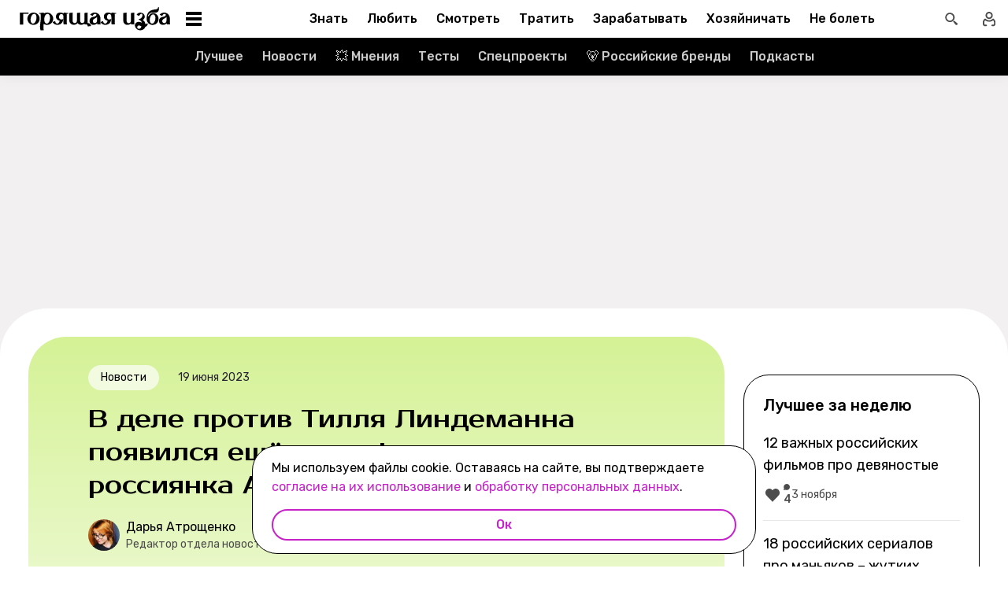

--- FILE ---
content_type: text/html; charset=utf-8
request_url: https://burninghut.ru/v-dele-protiv-tillya-lindemanna-poyavilsya-eshhyo-odin-figurant/
body_size: 96258
content:
<!DOCTYPE html><html  lang="ru-RU"><head><meta charset="utf-8">
<meta name="viewport" content="width=device-width, initial-scale=1">
<title>В деле против Тилля Линдеманна появился ещё один фигурант — россиянка Алёна Макеева - Горящая изба</title>
<script src="https://yandex.ru/ads/system/context.js" crossorigin="anonymous" async></script>
<script src="https://yandex.ru/ads/system/header-bidding.js" async></script>
<script async src="https://yandex.ru/ads/system/header-bidding.js"></script>
<script async></script>
<script async></script>
<style>html{scroll-behavior:smooth}*,:after,:before{box-sizing:border-box;-webkit-tap-highlight-color:transparent}ol,ul{list-style:none}a,span{color:inherit;font-family:inherit;font-size:inherit;text-decoration:none}h2[id*="#"]{scroll-margin-top:50px;scroll-snap-margin-top:50px}blockquote,body,button,figure,h1,h2,h3,h4,h5,h6,input,ol,p,ul{margin:0;padding:0}button{background:none;border:none;color:inherit;font-family:inherit}button:not(:disabled){cursor:pointer}input{background:none;border:none;color:inherit;font-family:inherit;font-size:inherit}cite{font-style:normal}iframe{max-width:100%}@keyframes fade{0%{opacity:0}to{opacity:1}}@keyframes loader-animate{0%{transform:translate3d(-100%,0,0)}to{transform:translate3d(100%,0,0)}}body{position:relative;z-index:0}.adfox-banner-background{z-index:1}.modal-fade-enter-active,.modal-fade-leave-active{opacity:0}@font-face{ascent-override:90%;descent-override:20%;font-family:Prosto One Fallback;size-adjust:110%;src:local("Verdana")}@font-face{ascent-override:94%;descent-override:16%;font-family:Rubik Fallback;size-adjust:105.2%;src:local("Arial")}@font-face{font-display:swap;font-family:Prosto One;font-style:normal;font-weight:400;src:url(/_nuxt/prosto-one-cyrillic-CDzNKrwU.woff2) format("woff2");unicode-range:u+0301,u+0400-045f,u+0490-0491,u+04b0-04b1,u+2116}@font-face{font-display:swap;font-family:Prosto One;font-style:normal;font-weight:400;src:url(/_nuxt/prosto-one-latin-ext-BzSHnFW4.woff2) format("woff2");unicode-range:u+0100-02ba,u+02bd-02c5,u+02c7-02cc,u+02ce-02d7,u+02dd-02ff,u+0304,u+0308,u+0329,u+1d00-1dbf,u+1e00-1e9f,u+1ef2-1eff,u+2020,u+20a0-20ab,u+20ad-20c0,u+2113,u+2c60-2c7f,u+a720-a7ff}@font-face{font-display:swap;font-family:Prosto One;font-style:normal;font-weight:400;src:url(/_nuxt/prosto-one-latin-Csm4_ZVp.woff2) format("woff2");unicode-range:u+00??,u+0131,u+0152-0153,u+02bb-02bc,u+02c6,u+02da,u+02dc,u+0304,u+0308,u+0329,u+2000-206f,u+20ac,u+2122,u+2191,u+2193,u+2212,u+2215,u+feff,u+fffd}@font-face{font-display:swap;font-family:Rubik;font-style:italic;font-weight:400;src:url(/_nuxt/rubik-cyrillic-ext-400-italic-DbPrbqxd.woff2) format("woff2");unicode-range:u+0460-052f,u+1c80-1c8a,u+20b4,u+2de0-2dff,u+a640-a69f,u+fe2e-fe2f}@font-face{font-display:swap;font-family:Rubik;font-style:italic;font-weight:400;src:url(/_nuxt/rubik-cyrillic-400-italic-B5s0A8Kt.woff2) format("woff2");unicode-range:u+0301,u+0400-045f,u+0490-0491,u+04b0-04b1,u+2116}@font-face{font-display:swap;font-family:Rubik;font-style:italic;font-weight:400;src:url(/_nuxt/rubik-latin-ext-400-italic-DiRK7QQQ.woff2) format("woff2");unicode-range:u+0100-02ba,u+02bd-02c5,u+02c7-02cc,u+02ce-02d7,u+02dd-02ff,u+0304,u+0308,u+0329,u+1d00-1dbf,u+1e00-1e9f,u+1ef2-1eff,u+2020,u+20a0-20ab,u+20ad-20c0,u+2113,u+2c60-2c7f,u+a720-a7ff}@font-face{font-display:swap;font-family:Rubik;font-style:italic;font-weight:400;src:url(/_nuxt/rubik-latin-400-italic-B6Gl3qD9.woff2) format("woff2");unicode-range:u+00??,u+0131,u+0152-0153,u+02bb-02bc,u+02c6,u+02da,u+02dc,u+0304,u+0308,u+0329,u+2000-206f,u+20ac,u+2122,u+2191,u+2193,u+2212,u+2215,u+feff,u+fffd}@font-face{font-display:swap;font-family:Rubik;font-style:italic;font-weight:500;src:url(/_nuxt/rubik-cyrillic-ext-400-italic-DbPrbqxd.woff2) format("woff2");unicode-range:u+0460-052f,u+1c80-1c8a,u+20b4,u+2de0-2dff,u+a640-a69f,u+fe2e-fe2f}@font-face{font-display:swap;font-family:Rubik;font-style:italic;font-weight:500;src:url(/_nuxt/rubik-cyrillic-400-italic-B5s0A8Kt.woff2) format("woff2");unicode-range:u+0301,u+0400-045f,u+0490-0491,u+04b0-04b1,u+2116}@font-face{font-display:swap;font-family:Rubik;font-style:italic;font-weight:500;src:url(/_nuxt/rubik-latin-ext-400-italic-DiRK7QQQ.woff2) format("woff2");unicode-range:u+0100-02ba,u+02bd-02c5,u+02c7-02cc,u+02ce-02d7,u+02dd-02ff,u+0304,u+0308,u+0329,u+1d00-1dbf,u+1e00-1e9f,u+1ef2-1eff,u+2020,u+20a0-20ab,u+20ad-20c0,u+2113,u+2c60-2c7f,u+a720-a7ff}@font-face{font-display:swap;font-family:Rubik;font-style:italic;font-weight:500;src:url(/_nuxt/rubik-latin-400-italic-B6Gl3qD9.woff2) format("woff2");unicode-range:u+00??,u+0131,u+0152-0153,u+02bb-02bc,u+02c6,u+02da,u+02dc,u+0304,u+0308,u+0329,u+2000-206f,u+20ac,u+2122,u+2191,u+2193,u+2212,u+2215,u+feff,u+fffd}@font-face{font-display:swap;font-family:Rubik;font-style:italic;font-weight:700;src:url(/_nuxt/rubik-cyrillic-ext-400-italic-DbPrbqxd.woff2) format("woff2");unicode-range:u+0460-052f,u+1c80-1c8a,u+20b4,u+2de0-2dff,u+a640-a69f,u+fe2e-fe2f}@font-face{font-display:swap;font-family:Rubik;font-style:italic;font-weight:700;src:url(/_nuxt/rubik-cyrillic-400-italic-B5s0A8Kt.woff2) format("woff2");unicode-range:u+0301,u+0400-045f,u+0490-0491,u+04b0-04b1,u+2116}@font-face{font-display:swap;font-family:Rubik;font-style:italic;font-weight:700;src:url(/_nuxt/rubik-latin-ext-400-italic-DiRK7QQQ.woff2) format("woff2");unicode-range:u+0100-02ba,u+02bd-02c5,u+02c7-02cc,u+02ce-02d7,u+02dd-02ff,u+0304,u+0308,u+0329,u+1d00-1dbf,u+1e00-1e9f,u+1ef2-1eff,u+2020,u+20a0-20ab,u+20ad-20c0,u+2113,u+2c60-2c7f,u+a720-a7ff}@font-face{font-display:swap;font-family:Rubik;font-style:italic;font-weight:700;src:url(/_nuxt/rubik-latin-400-italic-B6Gl3qD9.woff2) format("woff2");unicode-range:u+00??,u+0131,u+0152-0153,u+02bb-02bc,u+02c6,u+02da,u+02dc,u+0304,u+0308,u+0329,u+2000-206f,u+20ac,u+2122,u+2191,u+2193,u+2212,u+2215,u+feff,u+fffd}@font-face{font-display:swap;font-family:Rubik;font-style:normal;font-weight:400;src:url(/_nuxt/rubik-cyrillic-ext-400-normal-Di09JlbI.woff2) format("woff2");unicode-range:u+0460-052f,u+1c80-1c8a,u+20b4,u+2de0-2dff,u+a640-a69f,u+fe2e-fe2f}@font-face{font-display:swap;font-family:Rubik;font-style:normal;font-weight:400;src:url(/_nuxt/rubik-cyrillic-400-normal-7BNTO2tN.woff2) format("woff2");unicode-range:u+0301,u+0400-045f,u+0490-0491,u+04b0-04b1,u+2116}@font-face{font-display:swap;font-family:Rubik;font-style:normal;font-weight:400;src:url(/_nuxt/rubik-latin-ext-400-normal-CEf7mgS2.woff2) format("woff2");unicode-range:u+0100-02ba,u+02bd-02c5,u+02c7-02cc,u+02ce-02d7,u+02dd-02ff,u+0304,u+0308,u+0329,u+1d00-1dbf,u+1e00-1e9f,u+1ef2-1eff,u+2020,u+20a0-20ab,u+20ad-20c0,u+2113,u+2c60-2c7f,u+a720-a7ff}@font-face{font-display:swap;font-family:Rubik;font-style:normal;font-weight:400;src:url(/_nuxt/rubik-latin-400-normal-DhGiNI2r.woff2) format("woff2");unicode-range:u+00??,u+0131,u+0152-0153,u+02bb-02bc,u+02c6,u+02da,u+02dc,u+0304,u+0308,u+0329,u+2000-206f,u+20ac,u+2122,u+2191,u+2193,u+2212,u+2215,u+feff,u+fffd}@font-face{font-display:swap;font-family:Rubik;font-style:normal;font-weight:500;src:url(/_nuxt/rubik-cyrillic-ext-400-normal-Di09JlbI.woff2) format("woff2");unicode-range:u+0460-052f,u+1c80-1c8a,u+20b4,u+2de0-2dff,u+a640-a69f,u+fe2e-fe2f}@font-face{font-display:swap;font-family:Rubik;font-style:normal;font-weight:500;src:url(/_nuxt/rubik-cyrillic-400-normal-7BNTO2tN.woff2) format("woff2");unicode-range:u+0301,u+0400-045f,u+0490-0491,u+04b0-04b1,u+2116}@font-face{font-display:swap;font-family:Rubik;font-style:normal;font-weight:500;src:url(/_nuxt/rubik-latin-ext-400-normal-CEf7mgS2.woff2) format("woff2");unicode-range:u+0100-02ba,u+02bd-02c5,u+02c7-02cc,u+02ce-02d7,u+02dd-02ff,u+0304,u+0308,u+0329,u+1d00-1dbf,u+1e00-1e9f,u+1ef2-1eff,u+2020,u+20a0-20ab,u+20ad-20c0,u+2113,u+2c60-2c7f,u+a720-a7ff}@font-face{font-display:swap;font-family:Rubik;font-style:normal;font-weight:500;src:url(/_nuxt/rubik-latin-400-normal-DhGiNI2r.woff2) format("woff2");unicode-range:u+00??,u+0131,u+0152-0153,u+02bb-02bc,u+02c6,u+02da,u+02dc,u+0304,u+0308,u+0329,u+2000-206f,u+20ac,u+2122,u+2191,u+2193,u+2212,u+2215,u+feff,u+fffd}@font-face{font-display:swap;font-family:Rubik;font-style:normal;font-weight:700;src:url(/_nuxt/rubik-cyrillic-ext-400-normal-Di09JlbI.woff2) format("woff2");unicode-range:u+0460-052f,u+1c80-1c8a,u+20b4,u+2de0-2dff,u+a640-a69f,u+fe2e-fe2f}@font-face{font-display:swap;font-family:Rubik;font-style:normal;font-weight:700;src:url(/_nuxt/rubik-cyrillic-400-normal-7BNTO2tN.woff2) format("woff2");unicode-range:u+0301,u+0400-045f,u+0490-0491,u+04b0-04b1,u+2116}@font-face{font-display:swap;font-family:Rubik;font-style:normal;font-weight:700;src:url(/_nuxt/rubik-latin-ext-400-normal-CEf7mgS2.woff2) format("woff2");unicode-range:u+0100-02ba,u+02bd-02c5,u+02c7-02cc,u+02ce-02d7,u+02dd-02ff,u+0304,u+0308,u+0329,u+1d00-1dbf,u+1e00-1e9f,u+1ef2-1eff,u+2020,u+20a0-20ab,u+20ad-20c0,u+2113,u+2c60-2c7f,u+a720-a7ff}@font-face{font-display:swap;font-family:Rubik;font-style:normal;font-weight:700;src:url(/_nuxt/rubik-latin-400-normal-DhGiNI2r.woff2) format("woff2");unicode-range:u+00??,u+0131,u+0152-0153,u+02bb-02bc,u+02c6,u+02da,u+02dc,u+0304,u+0308,u+0329,u+2000-206f,u+20ac,u+2122,u+2191,u+2193,u+2212,u+2215,u+feff,u+fffd}:root{--shutter-panel-radius:32px;--shutter-panel-shadow:0 0 0 4px #000;--context-menu-popup-radius:32px;--context-menu-popup-shadow:0 8px 14px #0000000d;--context-menu-popup-border:1px solid #000;--context-menu-popup-width:auto;--context-menu-popup-max-width:440px}@media (min-width:768px){#__nuxt .hide\>mobile{display:none}}@media (min-width:1024px){#__nuxt .hide\>tablet{display:none}}@media (min-width:1280px){#__nuxt .hide\>big-tablet{display:none}}@media (min-width:1440px){#__nuxt .hide\>desktop{display:none}}@media (max-width:767px){#__nuxt .hide\<tablet{display:none}}@media (max-width:1023px){#__nuxt .hide\<big-tablet{display:none}}@media (max-width:1279px){#__nuxt .hide\<desktop{display:none}}@media (max-width:1439px){#__nuxt .hide\<desktop-wide{display:none}}</style>
<style>.error-icon__image[data-v-f76dddc0]{display:block;width:100%}</style>
<style>.modal-fade-enter-active,.modal-fade-leave-active{opacity:0}.error-ok-button{background:#c722ca;border:none;border-radius:48px;color:#fff;cursor:pointer;font-family:Rubik,Rubik Fallback,Arial,sans-serif;font-size:14px;font-weight:500;line-height:20px;padding:10px;width:100%}@media (hover:hover) and (pointer:fine){.error-ok-button:hover{background:#83218d}}</style>
<style>.modal-fade-enter-active,.modal-fade-leave-active{opacity:0}.error-modal{align-items:center;display:flex;justify-content:center;margin:auto}.error-modal__container{background:#fff;border-radius:32px;max-width:320px;padding:40px 24px 24px;position:relative}.error-modal__container:before{border:1px solid #000;border-radius:32px;bottom:0;content:"";left:0;pointer-events:none;position:absolute;right:0;top:0}.error-modal__icon{margin-bottom:24px;margin-left:auto;margin-right:auto;max-width:164px}.error-modal__content{font-family:Rubik,Rubik Fallback,Arial,sans-serif;font-size:16px;line-height:24px}.error-modal__button{margin-top:24px}</style>
<style>.comments-limit-error-modal__text{text-align:center}</style>
<style>.modal-fade-enter-active[data-v-7c58eb8e],.modal-fade-leave-active[data-v-7c58eb8e]{opacity:0}@keyframes action-sheet-7c58eb8e{0%{transform:translateY(100%)}to{transform:translateY(0)}}.action-sheet[data-v-7c58eb8e]{align-content:flex-end;align-items:flex-end;display:flex;width:100vw}.action-sheet__container[data-v-7c58eb8e]{animation-delay:.3s;animation-duration:.3s;animation-name:action-sheet-7c58eb8e;animation-timing-function:linear;background:#fff;border-radius:32px 32px 0 0;box-shadow:0 0 0 4px #000;position:relative;width:100%}.action-sheet__header[data-v-7c58eb8e]{height:48px;width:100%}.action-sheet__header[data-v-7c58eb8e]:before{background:#e7e7e7;border-radius:2px;content:"";height:4px;left:0;margin:0 auto;position:absolute;right:0;top:22px;width:36px}</style>
<style>.modal-fade-enter-active[data-v-70e7a24a],.modal-fade-leave-active[data-v-70e7a24a]{opacity:0}.error-action-sheet__container[data-v-70e7a24a]{padding:16px}.error-action-sheet__icon[data-v-70e7a24a]{margin-bottom:24px;margin-left:auto;margin-right:auto;max-width:164px}.error-action-sheet__content[data-v-70e7a24a]{font-family:Rubik,Rubik Fallback,Arial,sans-serif;font-size:16px;line-height:24px;margin-bottom:24px}.error-action-sheet__button[data-v-70e7a24a]{width:100%}</style>
<style>.comments-limit-error-action-sheet__text{text-align:center}</style>
<style>html.no-scroll{overflow:hidden;overscroll-behavior:none;touch-action:none}</style>
<style>@view-transition{navigation:auto}:root{--header-height:100px}</style>
<style>.article-page[data-v-9734d33a]{display:flex;width:100%}@media (min-width:768px){.article-page[data-v-9734d33a]{background:#0000}}.article-page__component[data-v-9734d33a]{margin:0 auto;width:100%;z-index:2}</style>
<style>.layout-default[data-v-f395f8cb]{background-color:#000;display:flex;flex-direction:column;min-height:100vh}.layout-default[data-v-f395f8cb] .default-article{margin-top:4px}@media (min-width:768px){.layout-default[data-v-f395f8cb]{background-color:#f2f0f0}}.layout-default__footer[data-v-f395f8cb],.layout-default__header[data-v-f395f8cb],.layout-default__header-submenu[data-v-f395f8cb]{z-index:2}.layout-default__footer[data-v-f395f8cb],.layout-default__header[data-v-f395f8cb]{flex-shrink:0}.layout-default__header[data-v-f395f8cb]{left:0;position:-webkit-sticky;position:sticky;top:0;width:100%;z-index:9999999}.layout-default__content[data-v-f395f8cb]{display:flex;flex:1 0 auto;position:relative}@media (min-width:768px){.layout-default__content--brand[data-v-f395f8cb]{margin-top:224px}}.layout-default__footer[data-v-f395f8cb]{position:relative;z-index:1}</style>
<style>.widgets-area{margin:24px 0}.widgets-area .widget{margin-left:auto;margin-right:auto}@media (min-width:768px){.widgets-area .widget{margin-left:0;margin-right:0}}.widgets-area .widget:not(:last-child){margin-bottom:24px}.widgets-area--home .widgets-list .widget{margin:24px auto}.widgets-area--sidebar{display:flex;height:100%}.widgets-area--sidebar .widgets-list .widget--bh-kiss__html:first-child .widget-html--adfox-empty{margin-top:-24px}.widgets-area--above-menu.widgets-area .widgets-list .widget,.widgets-area--below-menu.widgets-area .widgets-list .widget{margin:0}.widgets-area--above-comments,.widgets-area--below-comments{margin:32px 0}@media (min-width:768px){.widgets-area--above-comments,.widgets-area--below-comments{margin:40px 0}}.widgets-area--above-comments .widget:not(:last-child),.widgets-area--below-comments .widget:not(:last-child){margin-bottom:40px}.widgets-area--above-comments:last-child .widget--bh-kiss__html:last-child .widget-html--adfox-empty,.widgets-area--below-comments:last-child .widget--bh-kiss__html:last-child .widget-html--adfox-empty{margin-top:-32px}@media (min-width:768px){.widgets-area--above-comments:last-child .widget--bh-kiss__html:last-child .widget-html--adfox-empty,.widgets-area--below-comments:last-child .widget--bh-kiss__html:last-child .widget-html--adfox-empty{margin-top:-40px}}</style>
<style>.error-boundered[data-v-092a96cf]{font-family:Rubik,Rubik Fallback,Arial,sans-serif}</style>
<style>.switch-search-enter-active[data-v-4f912407],.switch-search-leave-active[data-v-4f912407]{transition:all .3s ease}.switch-search-enter-from[data-v-4f912407],.switch-search-leave-to[data-v-4f912407]{opacity:0}.hidden-input[data-v-4f912407]{display:block;height:0;width:0}.header[data-v-4f912407]{background-color:#fff;font-family:Rubik,Rubik Fallback,Arial,sans-serif}.header__container-wrapp[data-v-4f912407]{position:relative}.header__container[data-v-4f912407]{margin:0 auto;position:relative;z-index:7}.header__container--preview[data-v-4f912407]{background-color:#d26bdc}.header__arrow-burger-wrapp[data-v-4f912407]{align-items:center;display:flex;justify-content:space-between;margin:0 auto;max-width:1280px}@media (min-width:768px){.header__burger[data-v-4f912407]{flex-basis:320px}}.header .header__arrow-menu[data-v-4f912407]{height:48px;margin:0 auto;max-width:870px;width:fit-content}.header__actions-container[data-v-4f912407]{align-items:center;display:flex;justify-content:flex-end;width:fit-content}.header__actions-container .header-actions[data-v-4f912407]{align-items:center;display:flex;justify-content:space-between;z-index:2}.header__header-search[data-v-4f912407]{margin:0 auto;max-width:1280px;width:100%}.header__search[data-v-4f912407]{align-items:center;display:flex;height:48px;justify-content:center;width:48px}@media (hover:hover) and (pointer:fine){.header__search[data-v-4f912407]:hover{background:#e4fcfb}}.header__search--btn[data-v-4f912407]{height:24px;transition:position .1s ease-in .3s;width:24px}.header__search--btn-icon[data-v-4f912407]{color:#4c4c4c}.header__profile[data-v-4f912407]{align-items:center;display:flex;height:48px;justify-content:center;margin-left:auto;width:48px;z-index:1}@media (hover:hover) and (pointer:fine){.header__profile[data-v-4f912407]:hover{background-color:#e4fcfb}}.header__profile--search-active[data-v-4f912407]{margin-left:172px}</style>
<style>.header-burger[data-v-5bd15457]{align-items:center;display:flex;justify-content:space-between;padding-left:12px;position:relative}@media (min-width:768px){.header-burger[data-v-5bd15457]{justify-content:flex-start;min-height:48px}}@media (min-width:1024px){.header-burger[data-v-5bd15457]{flex-direction:row-reverse;justify-content:flex-end;min-width:280px;padding-left:24px}}@media (hover:hover) and (pointer:fine){.header-burger[data-v-5bd15457]:hover:before{opacity:1;pointer-events:all;transform:scaleX(10);transition:unset}}@media (hover:hover) and (pointer:fine) and (min-width:768px){.header-burger[data-v-5bd15457]:hover:before{opacity:1;pointer-events:none;transform:unset;transition:unset;width:100%}}@media (hover:hover) and (pointer:fine){.header-burger:hover .header-burger__button[data-v-5bd15457]:before{top:11px;transform:rotate(45deg)}.header-burger:hover .header-burger__button[data-v-5bd15457]:after{bottom:11px;transform:rotate(-45deg)}.header-burger:hover .header-burger__button span[data-v-5bd15457]{transform:scale(0)}}@media (hover:hover) and (pointer:fine) and (min-width:1024px){.header-burger:hover .header-burger__button[data-v-5bd15457]:after,.header-burger:hover .header-burger__button[data-v-5bd15457]:before{transform:unset}.header-burger:hover .header-burger__button[data-v-5bd15457]:before{top:3px}.header-burger:hover .header-burger__button[data-v-5bd15457]:after{bottom:3px}.header-burger:hover .header-burger__button span[data-v-5bd15457]{transform:translateY(-50%)}.header-burger:hover .header-burger__button span[data-v-5bd15457],.header-burger:hover .header-burger__button[data-v-5bd15457]:after,.header-burger:hover .header-burger__button[data-v-5bd15457]:before{background-color:#c722ca}}@media (hover:hover) and (pointer:fine) and (min-width:1024px) and (hover:hover) and (pointer:fine){.header-burger:hover .header-burger__button span[data-v-5bd15457],.header-burger:hover .header-burger__button[data-v-5bd15457]:after,.header-burger:hover .header-burger__button[data-v-5bd15457]:before{transition-delay:unset}}@media (hover:hover) and (pointer:fine){.header-burger:hover .header-burger__logo[data-v-5bd15457]{color:#c722ca;transition-delay:unset}.header-burger:hover .header-burger__menu[data-v-5bd15457]{opacity:1;pointer-events:all;transform:translateY(0);transition-delay:unset}}@media (hover:hover) and (pointer:fine) and (min-width:1024px){.header-burger:hover .header-burger__logo-custom[data-v-5bd15457]:before{opacity:1;transition-delay:0s;transition-duration:0s}}.header-burger[data-v-5bd15457]:before{background:#fff;border-bottom:1px solid #e7e7e7;content:"";height:48px;left:0;opacity:0;pointer-events:none;position:fixed;top:0;transition:opacity .1s ease;transition-delay:.3s;width:50vw;z-index:3}@media (min-width:768px){.header-burger[data-v-5bd15457]:before{background:unset;border:1px solid #000;border-bottom:none;box-shadow:inset 0 1px #0000,inset -1px 0 #0000,inset 0 -1px #e7e7e7,inset 1px 0 #0000;height:100%;left:0;position:absolute;top:0;transition:opacity .3s ease;width:100%}}@media (min-width:768px) and (hover:hover) and (pointer:fine){.header-burger[data-v-5bd15457]:before{transition-delay:1s}}.header-burger--active .header-burger__button[data-v-5bd15457]:before{top:11px;transform:rotate(45deg)}.header-burger--active .header-burger__button[data-v-5bd15457]:after{bottom:11px;transform:rotate(-45deg)}.header-burger--active .header-burger__button span[data-v-5bd15457]{transform:scale(0)}@media (min-width:1024px){.header-burger--active .header-burger__button[data-v-5bd15457]:after,.header-burger--active .header-burger__button[data-v-5bd15457]:before{transform:unset}.header-burger--active .header-burger__button[data-v-5bd15457]:before{top:3px}.header-burger--active .header-burger__button[data-v-5bd15457]:after{bottom:3px}.header-burger--active .header-burger__button span[data-v-5bd15457]{transform:translateY(-50%)}.header-burger--active .header-burger__button span[data-v-5bd15457],.header-burger--active .header-burger__button[data-v-5bd15457]:after,.header-burger--active .header-burger__button[data-v-5bd15457]:before{background-color:#c722ca}}@media (min-width:1024px) and (hover:hover) and (pointer:fine){.header-burger--active .header-burger__button span[data-v-5bd15457],.header-burger--active .header-burger__button[data-v-5bd15457]:after,.header-burger--active .header-burger__button[data-v-5bd15457]:before{transition-delay:unset}}.header-burger--active .header-burger__menu[data-v-5bd15457]{opacity:1;pointer-events:all;transform:translateY(0);transition-delay:unset}@media (min-width:1024px){.header-burger--active .header-burger__logo[data-v-5bd15457]{color:#c722ca;transition-delay:unset}}.header-burger--active[data-v-5bd15457]:before{opacity:1;pointer-events:all;transform:scaleX(10);transition:unset}@media (min-width:768px){.header-burger--active[data-v-5bd15457]:before{opacity:1;pointer-events:none;transform:unset;transition:unset;width:100%}}.header-burger__main-link[data-v-5bd15457]{display:block;height:20px;width:129px;z-index:3}@media (min-width:1024px){.header-burger__main-link[data-v-5bd15457]{height:30px;width:194px}}.header-burger__button[data-v-5bd15457]{display:block;height:24px;margin-right:16px;position:relative;width:24px;z-index:3}.header-burger__button span[data-v-5bd15457],.header-burger__button[data-v-5bd15457]:after,.header-burger__button[data-v-5bd15457]:before{background-color:#000;content:"";display:block;height:2px;left:0;position:absolute;width:16px}@media (min-width:1024px){.header-burger__button span[data-v-5bd15457],.header-burger__button[data-v-5bd15457]:after,.header-burger__button[data-v-5bd15457]:before{height:4px;left:2px;width:20px}}@media (min-width:768px) and (hover:hover) and (pointer:fine){.header-burger__button span[data-v-5bd15457],.header-burger__button[data-v-5bd15457]:after,.header-burger__button[data-v-5bd15457]:before{transition-delay:1s}}.header-burger__button[data-v-5bd15457]:before{top:6px}@media (min-width:1024px){.header-burger__button[data-v-5bd15457]:before{top:3px}}.header-burger__button[data-v-5bd15457]:after{bottom:6px}@media (min-width:1024px){.header-burger__button[data-v-5bd15457]:after{bottom:3px}}.header-burger__button span[data-v-5bd15457]{top:50%;transform:translateY(-50%)}@media (min-width:1024px){.header-burger__button[data-v-5bd15457]{margin-left:16px;margin-right:0}}.header-burger__logo[data-v-5bd15457]{color:#000;height:100%;transition:color .3s ease;width:100%}@media (hover:hover) and (pointer:fine){.header-burger__logo[data-v-5bd15457]{transition-delay:1s}}.header-burger__logo-custom[data-v-5bd15457]{background-size:cover;height:100%;position:relative;width:100%}.header-burger__logo-custom[data-v-5bd15457]:before{background-size:cover;bottom:0;content:"";left:0;opacity:0;position:absolute;right:0;top:0;transition:opacity .3s ease}@media (hover:hover) and (pointer:fine){.header-burger__logo-custom[data-v-5bd15457]:before{transition-delay:1s}}.header-burger__menu[data-v-5bd15457]{background:#fff;height:calc(100% - 48px);left:0;opacity:0;pointer-events:none;position:fixed;top:48px;transform:translateY(-5%);transition:all .3s ease;width:100%;z-index:2}@media (min-width:768px){.header-burger__menu[data-v-5bd15457]{height:calc(100vh - 48px);position:absolute;transform:unset}}@media (min-width:768px) and (hover:hover) and (pointer:fine){.header-burger__menu[data-v-5bd15457]{transition-delay:1s}}@media (min-width:1024px){.header-burger__menu[data-v-5bd15457]{min-width:280px}}</style>
<style>.svg-asset[data-v-0d63134d] svg{display:block;height:auto}</style>
<style>.burger-menu[data-v-3bad66ea]{background:#fff;color:#292236;height:100%;overflow-y:auto;padding-top:0}@-moz-document url-prefix(){.burger-menu[data-v-3bad66ea]{scrollbar-color:var(--scrollbar-thumb-color,#c4c4c4) #0000;scrollbar-width:thin}}.burger-menu[data-v-3bad66ea]::-webkit-scrollbar{height:var(--scrollbar-height,10px);width:var(--scrollbar-width,8px)}.burger-menu[data-v-3bad66ea]::-webkit-scrollbar-thumb{background:var(--scrollbar-thumb-color,#c4c4c4);border-color:var(--scrollbar-track-background,#fff);border-radius:999px;border-style:solid;border-width:var(--scrollbar-track-gap,2px)}.burger-menu[data-v-3bad66ea]::-webkit-scrollbar-thumb:hover{background-color:var(--scrollbar-thumb-hover-color,#7d7d7d)}.burger-menu[data-v-3bad66ea]::-webkit-scrollbar-track{background:var(--scrollbar-track-background,#fff);border-radius:999px}@media (min-width:768px){.burger-menu[data-v-3bad66ea]{border:1px solid #000;border-top:0}}.burger-menu__categories-list[data-v-3bad66ea]{height:100%}.burger-menu__categories-list[data-v-3bad66ea]>li{padding-bottom:16px;padding-top:12px}.build-info[data-v-3bad66ea]{width:100%}</style>
<style>.burger-menu-list__item[data-v-8c5106f7]{margin:0 auto;width:calc(100% - 4px);word-break:break-word}.burger-menu-list__item[data-v-8c5106f7]:not(:last-child){border-bottom:1px solid #e7e7e7}.build-info[data-v-8c5106f7]{padding:12px 48px}@media (min-width:1024px){.build-info[data-v-8c5106f7]{padding:12px 24px}}</style>
<style>.burger-item__title[data-v-499c5932]{align-items:center;display:flex;font-size:16px;font-weight:500;height:56px;justify-content:flex-start;line-height:24px;padding:0 48px}@media (min-width:1024px){.burger-item__title[data-v-499c5932]{font-size:18px;height:52px;padding:12px 24px}}</style>
<style>.burger-link.burger-link[data-v-ff77b5a7]{align-items:center;display:flex;font-size:16px;height:100%;justify-content:flex-start;line-height:28px;line-height:24px;min-height:52px;padding:0 48px;position:relative;width:100%}.burger-link.burger-link--active[data-v-ff77b5a7]{background:#e4fcfb}.burger-link.burger-link[data-v-ff77b5a7]:before{border:4px solid #c722ca;border-radius:32px;content:"";height:100%;left:0;opacity:0;pointer-events:none;position:absolute;top:0;transition:opacity .3s ease;width:100%}@media (hover:hover) and (pointer:fine){.burger-link.burger-link[data-v-ff77b5a7]:hover:not(.burger-link--colored-text,.burger-link--colored-bg){color:#c722ca}.burger-link.burger-link[data-v-ff77b5a7]:hover:before{opacity:1}}@media (min-width:1024px){.burger-link.burger-link[data-v-ff77b5a7]{font-size:18px;padding:12px 24px}}.burger-link.burger-link__title[data-v-ff77b5a7]{background:var(--bg-color);border-radius:100px;color:var(--text-color);display:block;padding:4px 12px}@media (min-width:1024px){.burger-link--colored-bg.burger-link--colored-bg[data-v-ff77b5a7]{padding:0 12px}}</style>
<style>.link[data-v-d851b8d3]{background-color:initial;border:0;cursor:pointer;font:inherit;margin:0;padding:0;text-decoration:none}.link[data-v-d851b8d3]:focus{outline:none}.link[data-v-d851b8d3]:focus-visible{text-decoration:underline;text-decoration-thickness:2px;text-underline-offset:2px}.with-color[data-v-d851b8d3]{color:#c722ca}.with-color[data-v-d851b8d3]:disabled{color:#d4d7de;cursor:default}.with-color[data-v-d851b8d3]:hover:not(:disabled){color:#83218d}.with-color[data-v-d851b8d3]:visited:not(:disabled){color:#7142d6}.no-hover-underline[data-v-d851b8d3]:hover{text-decoration:none}.link-content[data-v-d851b8d3]{align-items:center;display:inline;margin:calc(var(--expansion)*-1);padding:var(--expansion)}.link-content[data-v-d851b8d3]:has(.svg-icon),.link-content[data-v-d851b8d3]:has(svg){display:inline-flex;vertical-align:top}</style>
<style>.socials-list[data-v-fab993a0]{display:flex;flex-wrap:wrap;max-width:250px;padding-left:32px}@media (min-width:1024px){.socials-list[data-v-fab993a0]{padding:0 12px;width:200px}}</style>
<style>.social-link[data-v-1971dcec]{display:block;height:56px;padding:16px;width:56px}@media (hover:hover) and (pointer:fine){.social-link__icon[data-v-1971dcec]:hover{filter:brightness(.8)}}</style>
<style>.arrow-menu[data-v-4102cec8]{-webkit-user-select:none;user-select:none;--swiper-scroll-padding:8px}@media (min-width:768px){.arrow-menu[data-v-4102cec8]{--swiper-scroll-padding:16px}}.arrow-menu.light[data-v-4102cec8]{--swiper-left-arrow-background:linear-gradient(90deg,#fff 5%,#fff0);--swiper-right-arrow-background:linear-gradient(270deg,#fff 5%,#fff0)}@media (min-width:768px){.arrow-menu.light[data-v-4102cec8]{--swiper-left-arrow-background:linear-gradient(90deg,#fff 55%,#fff0);--swiper-right-arrow-background:linear-gradient(270deg,#fff 55%,#fff0)}}.arrow-menu.dark[data-v-4102cec8]{--swiper-left-arrow-background:linear-gradient(90deg,#000 5%,#0000);--swiper-right-arrow-background:linear-gradient(270deg,#000 5%,#0000)}@media (min-width:768px){.arrow-menu.dark[data-v-4102cec8]{--swiper-left-arrow-background:linear-gradient(90deg,#000 55%,#0000);--swiper-right-arrow-background:linear-gradient(270deg,#000 55%,#0000)}}.arrow-menu[data-v-4102cec8] .arrow-menu-container{align-items:center;display:flex;height:48px;margin:0 auto;padding:0 8px}@media (min-width:768px){.arrow-menu[data-v-4102cec8] .arrow-menu-container{padding:0 16px}}@media (min-width:1024px){.arrow-menu[data-v-4102cec8] .arrow-menu-container{padding:0 8px}}.left-arrow[data-v-4102cec8]{transform:scaleX(-1)}</style>
<style>.swiper[data-v-21f0b51b]{display:flex;overflow:hidden;position:relative}@media (hover:hover) and (pointer:fine){.swiper.show-arrows-on-hover:hover .visible[data-v-21f0b51b]{opacity:1;transform:translate(0)}}.swiper:not(.show-arrows-on-hover) .visible[data-v-21f0b51b]{opacity:1;transform:translate(0)}.container[data-v-21f0b51b]{display:flex;flex-grow:1;overflow-x:auto;scroll-behavior:smooth;-webkit-overflow-scrolling:touch;scroll-snap-type:x mandatory;-ms-overflow-style:none;scrollbar-width:none}.container[data-v-21f0b51b]::-webkit-scrollbar{display:none}.container.has-scroll[data-v-21f0b51b]{scroll-padding:var(--swiper-scroll-padding,0)}.container[data-v-21f0b51b]>*{scroll-snap-align:start}.left-arrow[data-v-21f0b51b],.right-arrow[data-v-21f0b51b]{align-items:center;bottom:0;display:flex;justify-content:center;opacity:0;position:absolute;top:0;transition:transform .3s ease-in-out,opacity .3s ease-in-out;z-index:10}.left-arrow[data-v-21f0b51b]{background:var(--swiper-left-arrow-background,#0000);left:0;transform:translate(-100%)}.right-arrow[data-v-21f0b51b]{background:var(--swiper-right-arrow-background,#0000);right:0;transform:translate(100%)}</style>
<style>.arrow-button[data-v-fdd8f35c]{align-items:center;cursor:pointer;display:flex;height:100%;justify-content:flex-end;width:16px}@media (min-width:768px){.arrow-button[data-v-fdd8f35c]{padding:0 12px;width:48px}}@media (min-width:1024px){.arrow-button[data-v-fdd8f35c]{width:60px}}.icon[data-v-fdd8f35c]{display:none;height:16px;width:16px}@media (min-width:768px){.icon[data-v-fdd8f35c]{display:block}}.light[data-v-fdd8f35c]{color:#969698}@media (hover:hover) and (pointer:fine){.light[data-v-fdd8f35c]:hover{color:#000}}.dark[data-v-fdd8f35c]{color:#ccc}@media (hover:hover) and (pointer:fine){.dark[data-v-fdd8f35c]:hover{opacity:.6}}</style>
<style>.menu-item[data-v-be73bf29]{align-items:center;align-self:stretch;display:flex;justify-content:center;padding:0;position:relative}.menu-item--light[data-v-be73bf29]{transition:background-color .2s ease-in}.menu-item--light--active[data-v-be73bf29]{background-color:var(--active-color)}@media (hover:hover) and (pointer:fine){.menu-item--light[data-v-be73bf29]:hover{background-color:#e4fcfb}}.menu-item--active[data-v-be73bf29]{pointer-events:none}.menu-item__link[data-v-be73bf29]{align-items:center;border-radius:14px;color:var(--text-color);display:flex;font-family:Rubik,Rubik Fallback,Arial,sans-serif;font-size:16px;font-weight:500;height:100%;line-height:24px;padding:4px 12px;text-decoration:none;white-space:nowrap}@media (hover:hover) and (pointer:fine){.menu-item__link--dark[data-v-be73bf29]:hover{color:#fff}}.menu-item__link--dark--colored[data-v-be73bf29]{color:#fff;position:relative}.menu-item__link--dark--colored[data-v-be73bf29]:before{background:#000;border-radius:14px;content:"";height:100%;left:0;opacity:0;pointer-events:none;position:absolute;top:0;transition:opacity .2s ease-in;width:100%}@media (hover:hover) and (pointer:fine){.menu-item__link--dark--colored[data-v-be73bf29]:hover:before{opacity:.1}}</style>
<style>.header-profile[data-v-7f0f92c1]{position:relative}.header-profile__avatar[data-v-7f0f92c1]{max-height:48px;max-width:48px;overflow:hidden;padding:8px}.header-profile__avatar-img[data-v-7f0f92c1]{border-radius:50%;display:block;object-fit:cover;width:100%}@media (hover:hover) and (pointer:fine){.header-profile:hover .header-profile__popup[data-v-7f0f92c1]{opacity:1;pointer-events:all}}.header-profile__popup[data-v-7f0f92c1]{bottom:0;opacity:0;pointer-events:none;position:absolute;right:0;transform:translateY(100%);transition:opacity .3s ease;z-index:5}.header-profile__button[data-v-7f0f92c1]{align-items:center;display:flex;height:48px;justify-content:center;width:48px}.header-profile__button-icon[data-v-7f0f92c1]{color:#4c4c4c;height:24px;width:24px}.logout__button[data-v-7f0f92c1]{align-items:center;display:flex;padding:16px 16px 20px}.logout__icon[data-v-7f0f92c1]{color:#c722ca;display:block;height:24px;margin-right:8px;width:24px}.logout__title[data-v-7f0f92c1]{color:#c722ca;font-family:Rubik,Rubik Fallback,Arial,sans-serif;font-size:16px;font-weight:500;line-height:24px}</style>
<style>@media (min-width:768px){.shutter.tablet[data-v-f852f263]{display:none}}@media (min-width:1024px){.shutter.big-tablet[data-v-f852f263]{display:none}}@media (min-width:1280px){.shutter.desktop[data-v-f852f263]{display:none}}@media (min-width:1440px){.shutter.desktop-wide[data-v-f852f263]{display:none}}.shutter__overlay[data-v-f852f263],.shutter__panel[data-v-f852f263]{bottom:0;left:0;overflow:hidden;overscroll-behavior:none;position:fixed;right:0;top:0}.shutter__overlay[data-v-f852f263] *,.shutter__panel[data-v-f852f263] *{touch-action:none}.shutter__overlay[data-v-f852f263]{background:#000;opacity:.8;will-change:opacity;z-index:1000999}.shutter__panel[data-v-f852f263]{background-color:#fff;border-radius:var(--shutter-panel-radius,10px) var(--shutter-panel-radius,10px) 0 0;box-shadow:var(--shutter-panel-shadow,"none");display:flex;flex-direction:column;max-height:90%;opacity:1;padding:0;top:auto;transform:translateY(0);will-change:opacity,transform;z-index:1001000}.shutter__title[data-v-f852f263]{color:#000;font-family:Prosto One,Prosto One Fallback,Verdana,sans-serif;font-size:16px;font-weight:600;line-height:24px;margin:16px 0 12px;padding:0 16px}.shutter__content[data-v-f852f263]{display:flex;flex-direction:column;flex-grow:1;min-height:0;overflow-y:auto;overscroll-behavior:contain}.shutter__dragger[data-v-f852f263]{flex-shrink:0;height:48px;position:relative;touch-action:none}.shutter__dragger[data-v-f852f263]:before{background-color:#e7e7e7;border-radius:2px;content:"";height:4px;left:calc(50% - 18px);position:absolute;top:23px;width:36px}</style>
<style>.shutter-fade-enter-active,.shutter-fade-leave-active{transition:opacity .3s ease-in-out}.shutter-fade-enter-from.shutter-fade-enter-from,.shutter-fade-leave-to.shutter-fade-leave-to{opacity:0}.shutter-slide-enter-active{transition:opacity .15s ease-in-out .15s,transform .15s ease-in-out .15s}.shutter-slide-leave-active{transition:opacity .15s ease-out,transform .15s ease-out}.shutter-slide-enter-from.shutter-slide-enter-from,.shutter-slide-leave-to.shutter-slide-leave-to{opacity:0;transform:translateY(100%)}</style>
<style>.submenu[data-v-63740270]{background-color:#000;filter:drop-shadow(0 2px 8px rgba(0,0,0,.05));font-family:Rubik,Rubik Fallback,Arial,sans-serif}.submenu--partnership[data-v-63740270]{background-color:#fff}.submenu__wrapp[data-v-63740270]{display:flex;justify-content:center;margin:0 auto;max-width:1300px}</style>
<style>.default-article[data-v-e6200ea3]{background-color:#fff;background:#fff;border-radius:32px 32px 0 0;margin:0 auto;padding-bottom:32px;width:100%}@media (min-width:768px){.default-article[data-v-e6200ea3]{background-color:#fff;border-radius:60px 60px 0 0;max-width:876px;padding:24px}}@media (min-width:1024px){.default-article[data-v-e6200ea3]{padding:32px}}@media (min-width:1280px){.default-article[data-v-e6200ea3]{max-width:none;padding:36px}}@media (min-width:1440px){.default-article[data-v-e6200ea3]{max-width:1280px}}@media (min-width:768px){.default-article[data-v-e6200ea3]{margin-top:24px!important;padding-bottom:40px}}@media (min-width:1024px){.default-article[data-v-e6200ea3]{grid-template-columns:minmax(0,884px) 300px!important;max-width:unset}}@media (min-width:1280px){.default-article[data-v-e6200ea3]{max-width:1280px}}.default-article__header[data-v-e6200ea3]{margin-bottom:24px}.default-article--page[data-v-e6200ea3]{padding-top:24px}@media (min-width:1024px){.default-article--page[data-v-e6200ea3]{padding-top:32px}}@media (min-width:1280px){.default-article--page[data-v-e6200ea3]{padding-top:36px}}.default-article__main[data-v-e6200ea3]{font-family:Rubik,Rubik Fallback,Arial,sans-serif}.default-article__content[data-v-e6200ea3]{box-sizing:initial;margin:0 auto;max-width:860px}@media (min-width:1024px){.default-article__content[data-v-e6200ea3]{box-sizing:border-box;max-width:780px;padding:0 24px}}.default-article__content__footer[data-v-e6200ea3]{margin:24px auto}.default-article__content--bottom[data-v-e6200ea3]{margin-top:32px}@media (min-width:768px){.default-article__content--bottom[data-v-e6200ea3]{margin-top:40px}}.default-article__footer[data-v-e6200ea3]{margin:48px auto 0;padding-left:16px;padding-right:16px}@media (min-width:768px){.default-article__footer[data-v-e6200ea3]{padding:0 64px}}@media (min-width:1024px){.default-article__footer[data-v-e6200ea3]{padding:0}}.default-article__content-wrapper[data-v-e6200ea3]>:not(h1):not(h2):not(h3):not(h4):not(h5):not(p):not(hr):not(.core-buttons):not(.quote):not(ul):not(ol):not(.widgets-area):not(nav){margin-top:24px}.default-article__content-wrapper[data-v-e6200ea3]>:not(h1):not(h2):not(h3):not(h4):not(h5):not(p):not(hr):not(.core-buttons):not(.quote):not(ul):not(ol):not(.widgets-area):not(nav):not(:last-child){margin-bottom:24px}.default-article__content-wrapper[data-v-e6200ea3]>[data-before-button]{margin-bottom:16px}.default-article__content-wrapper[data-v-e6200ea3]>.core-buttons:not(:last-child){margin-bottom:16px}.default-article__content-wrapper[data-v-e6200ea3]>.quote{margin-bottom:32px;margin-top:32px}.default-article__content-wrapper[data-v-e6200ea3]>hr{margin:32px 0}.default-article__content-wrapper[data-v-e6200ea3]>ol,.default-article__content-wrapper[data-v-e6200ea3]>p,.default-article__content-wrapper[data-v-e6200ea3]>ul{margin-bottom:12px}@media (min-width:768px){.default-article__content-wrapper[data-v-e6200ea3]>ol,.default-article__content-wrapper[data-v-e6200ea3]>p,.default-article__content-wrapper[data-v-e6200ea3]>ul{margin-bottom:16px}}.default-article__content-wrapper[data-v-e6200ea3]>p+ol,.default-article__content-wrapper[data-v-e6200ea3]>p+ul{margin-top:-4px}@media (min-width:768px){.default-article__content-wrapper[data-v-e6200ea3]>p+ol,.default-article__content-wrapper[data-v-e6200ea3]>p+ul{margin-top:-8px}}.default-article__content-wrapper[data-v-e6200ea3]>p{font-family:Rubik,Rubik Fallback,Arial,sans-serif}.default-article__content-wrapper[data-v-e6200ea3]>:last-child{margin-bottom:0}.default-article__content-wrapper[data-v-e6200ea3]>a:not(.bh-button){color:#c722ca}.default-article__content-wrapper[data-v-e6200ea3]>a:not(.bh-button):visited{color:#7142d6}@media (hover:hover) and (pointer:fine){.default-article__content-wrapper[data-v-e6200ea3]>a:not(.bh-button):hover{color:#83218d}.default-article__content-wrapper[data-v-e6200ea3]>a:not(.bh-button):hover:visited{color:#83218d}}.default-article__content-wrapper[data-v-e6200ea3]>h1,.default-article__content-wrapper[data-v-e6200ea3]>h2,.default-article__content-wrapper[data-v-e6200ea3]>h3,.default-article__content-wrapper[data-v-e6200ea3]>h4,.default-article__content-wrapper[data-v-e6200ea3]>h5,.default-article__content-wrapper[data-v-e6200ea3]>h6{font-family:Prosto One,Prosto One Fallback,Verdana,sans-serif}.default-article__content-wrapper[data-v-e6200ea3]>h1 :deep() a,.default-article__content-wrapper[data-v-e6200ea3]>h2 :deep() a,.default-article__content-wrapper[data-v-e6200ea3]>h3 :deep() a,.default-article__content-wrapper[data-v-e6200ea3]>h4 :deep() a,.default-article__content-wrapper[data-v-e6200ea3]>h5 :deep() a,.default-article__content-wrapper[data-v-e6200ea3]>h6 :deep() a{color:#c722ca}.default-article__content-wrapper[data-v-e6200ea3]>h1 :deep() a:visited,.default-article__content-wrapper[data-v-e6200ea3]>h2 :deep() a:visited,.default-article__content-wrapper[data-v-e6200ea3]>h3 :deep() a:visited,.default-article__content-wrapper[data-v-e6200ea3]>h4 :deep() a:visited,.default-article__content-wrapper[data-v-e6200ea3]>h5 :deep() a:visited,.default-article__content-wrapper[data-v-e6200ea3]>h6 :deep() a:visited{color:#7142d6}@media (hover:hover) and (pointer:fine){.default-article__content-wrapper[data-v-e6200ea3]>h1 :deep() a:hover,.default-article__content-wrapper[data-v-e6200ea3]>h2 :deep() a:hover,.default-article__content-wrapper[data-v-e6200ea3]>h3 :deep() a:hover,.default-article__content-wrapper[data-v-e6200ea3]>h4 :deep() a:hover,.default-article__content-wrapper[data-v-e6200ea3]>h5 :deep() a:hover,.default-article__content-wrapper[data-v-e6200ea3]>h6 :deep() a:hover{color:#83218d}.default-article__content-wrapper[data-v-e6200ea3]>h1 :deep() a:hover:visited,.default-article__content-wrapper[data-v-e6200ea3]>h2 :deep() a:hover:visited,.default-article__content-wrapper[data-v-e6200ea3]>h3 :deep() a:hover:visited,.default-article__content-wrapper[data-v-e6200ea3]>h4 :deep() a:hover:visited,.default-article__content-wrapper[data-v-e6200ea3]>h5 :deep() a:hover:visited,.default-article__content-wrapper[data-v-e6200ea3]>h6 :deep() a:hover:visited{color:#83218d}}.default-article__content-wrapper[data-v-e6200ea3]>h1{font-size:24px;line-height:34px;margin-bottom:12px}@media (min-width:768px){.default-article__content-wrapper[data-v-e6200ea3]>h1{font-size:32px;line-height:42px}}.default-article__content-wrapper[data-v-e6200ea3]>h1:not(:first-child){margin-top:32px}@media (min-width:768px){.default-article__content-wrapper[data-v-e6200ea3]>h1:not(:first-child){margin-top:40px}}.default-article__content-wrapper[data-v-e6200ea3]>h2{font-size:20px;line-height:30px}@media (min-width:768px){.default-article__content-wrapper[data-v-e6200ea3]>h2{font-size:26px;line-height:34px}}.default-article__content-wrapper[data-v-e6200ea3]>h2+h2:is(:last-child),.default-article__content-wrapper[data-v-e6200ea3]>h2+h2:not(:last-child),.default-article__content-wrapper[data-v-e6200ea3]>h2+h3:is(:last-child),.default-article__content-wrapper[data-v-e6200ea3]>h2+h3:not(:last-child),.default-article__content-wrapper[data-v-e6200ea3]>h2+h4:is(:last-child),.default-article__content-wrapper[data-v-e6200ea3]>h2+h4:not(:last-child){margin-top:12px}.default-article__content-wrapper[data-v-e6200ea3]>h2:not(:first-child){margin-top:32px}@media (min-width:768px){.default-article__content-wrapper[data-v-e6200ea3]>h2:not(:first-child){margin-top:40px}}.default-article__content-wrapper[data-v-e6200ea3]>h2,.default-article__content-wrapper[data-v-e6200ea3]>h3{margin-bottom:8px}.default-article__content-wrapper[data-v-e6200ea3]>h3:not(:first-child),.default-article__content-wrapper[data-v-e6200ea3]>h4:not(:first-child){margin-top:24px}.default-article__content-wrapper[data-v-e6200ea3]>h3{font-size:18px;line-height:28px}@media (min-width:768px){.default-article__content-wrapper[data-v-e6200ea3]>h3{font-size:22px;line-height:32px}}.default-article__content-wrapper[data-v-e6200ea3]>h3+h4:is(:last-child),.default-article__content-wrapper[data-v-e6200ea3]>h3+h4:not(:last-child){margin-top:12px}.default-article__content-wrapper[data-v-e6200ea3]>h4{font-family:Rubik,Rubik Fallback,Arial,sans-serif;font-size:18px;font-weight:500;line-height:28px;margin-bottom:4px}@media (min-width:768px){.default-article__content-wrapper[data-v-e6200ea3]>h4{font-size:20px;line-height:28px}}.default-article__content-wrapper[data-v-e6200ea3]>h2+:not(h1):not(h2):not(h3):not(h4):not(h5):not(p):not(hr):not(.core-buttons):not(.quote):not(ul):not(ol):not(.widgets-area):not(nav):not(p),.default-article__content-wrapper[data-v-e6200ea3]>h3+:not(h1):not(h2):not(h3):not(h4):not(h5):not(p):not(hr):not(.core-buttons):not(.quote):not(ul):not(ol):not(.widgets-area):not(nav):not(p),.default-article__content-wrapper[data-v-e6200ea3]>h4+:not(h1):not(h2):not(h3):not(h4):not(h5):not(p):not(hr):not(.core-buttons):not(.quote):not(ul):not(ol):not(.widgets-area):not(nav):not(p){margin-top:12px}.default-article__content-wrapper[data-v-e6200ea3]:not(.default-article__content-wrapper--page)>p:first-child{color:#292236;font-size:18px;line-height:28px;margin-bottom:24px}.default-article__content-wrapper[data-v-e6200ea3]:not(.default-article__content-wrapper--page)>p:first-child+ol,.default-article__content-wrapper[data-v-e6200ea3]:not(.default-article__content-wrapper--page)>p:first-child+ul{margin-top:-16px}@media (min-width:768px){.default-article__content-wrapper[data-v-e6200ea3]:not(.default-article__content-wrapper--page)>p:first-child{font-size:22px;line-height:32px}}.default-article__content-wrapper[data-v-e6200ea3]{padding-left:16px;padding-right:16px}@media (min-width:768px){.default-article__content-wrapper[data-v-e6200ea3]{padding:0 64px}}@media (min-width:1024px){.default-article__content-wrapper[data-v-e6200ea3]{padding:0}}.default-article__content-wrapper[data-v-e6200ea3] .picture{display:block;position:relative;width:100%}.default-article__content-wrapper[data-v-e6200ea3] .picture__img{display:block;height:auto;max-width:100%;width:100%}.default-article__content-wrapper[data-v-e6200ea3] .picture__img--noscript{height:100%;left:0;position:absolute;top:0;width:100%;z-index:2}.default-article__headline[data-v-e6200ea3]{font-family:Prosto One,Prosto One Fallback,Verdana,sans-serif;font-size:24px;font-weight:400;line-height:34px;margin-bottom:12px!important;margin-top:8px!important}@media (min-width:768px){.default-article__headline[data-v-e6200ea3]{font-size:32px;line-height:42px;margin-top:16px!important}}.default-article__sidebar[data-v-e6200ea3]{display:none}@media (min-width:1024px){.default-article__sidebar[data-v-e6200ea3]{display:block}}.comments[data-v-e6200ea3]{margin-left:auto!important;margin-right:auto!important;margin-top:0!important;padding:0}.comments[data-v-e6200ea3]:not(:last-child){margin-bottom:32px!important}@media (min-width:768px){.comments[data-v-e6200ea3]:not(:last-child){margin-bottom:40px!important}}.comments[data-v-e6200ea3] .lh-talker-app{margin-bottom:0;margin-top:0}.comments[data-v-e6200ea3] .lh-talker-app .form>:first-child{border:2px solid #e7e7e7}@media (hover:hover) and (pointer:fine){.comments[data-v-e6200ea3] .lh-talker-app .form>:first-child:hover{border-color:#699bdc}}@media (min-width:1024px){.default-article--two-columns.default-article[data-v-e6200ea3]{display:grid;grid-template-columns:auto 300px;grid-column-gap:20px;max-width:unset}}@media (min-width:1280px){.default-article--two-columns.default-article[data-v-e6200ea3]{grid-column-gap:24px;max-width:1280px}.default-article--two-columns .default-article__main[data-v-e6200ea3]{max-width:884px;width:100%}.default-article--one-column.default-article[data-v-e6200ea3]{padding:36px 48px 40px}}.default-article--one-column .default-article__content[data-v-e6200ea3]{margin-left:auto;margin-right:auto}@media (min-width:1024px){.default-article--one-column .default-article__content[data-v-e6200ea3]{box-sizing:initial;max-width:732px}}@media (min-width:768px){.default-article--one-column .default-article__content--the-content[data-v-e6200ea3]{padding:0}}</style>
<style>.article-card[data-v-299f80ac]{background-image:linear-gradient(180deg,var(--main-color-rubric) 0,#fff 72.26%);border-radius:32px 32px 0 0;padding-left:16px;padding-right:16px;padding-top:24px}@media (min-width:768px){.article-card[data-v-299f80ac]{border-radius:48px 48px 0 0;padding-left:64px;padding-right:64px}}@media (min-width:1280px){.article-card[data-v-299f80ac]{padding-top:36px}}.article-card__content[data-v-299f80ac]{border-bottom:1px solid #e7e7e7;padding-bottom:20px}@media (min-width:768px){.article-card__content[data-v-299f80ac]{margin:0 auto;max-width:732px;padding-bottom:16px}}.article-card__secret[data-v-299f80ac]{align-items:center;display:flex;margin-bottom:16px}@media (min-width:768px){.article-card__secret[data-v-299f80ac]{margin-bottom:20px}}.article-card__secret-elem[data-v-299f80ac]:not(:last-child){margin-right:8px}.article-card__header[data-v-299f80ac]{align-items:center;display:flex;font-family:Rubik,Rubik Fallback,Arial,sans-serif;font-size:14px;line-height:20px;margin-bottom:12px}@media (min-width:768px){.article-card__header[data-v-299f80ac]{align-items:center;display:flex;flex-wrap:nowrap;margin-bottom:16px}}.article-card__header--wrap[data-v-299f80ac]{flex-wrap:wrap}@media (min-width:768px){.article-card__header--wrap[data-v-299f80ac]{flex-wrap:nowrap}}.article-card__header--wrap .article-card__categories[data-v-299f80ac]{margin-bottom:12px;margin-right:0}@media (min-width:768px){.article-card__header--wrap .article-card__categories[data-v-299f80ac]{margin-bottom:0}}.article-card__header--wrap .article-card__date[data-v-299f80ac]{width:100%}@media (min-width:768px){.article-card__header--wrap .article-card__date[data-v-299f80ac]{width:unset}}.article-card__categories[data-v-299f80ac]{align-items:center;display:flex;flex-wrap:wrap;margin-right:12px}.article-card__category[data-v-299f80ac]{background:var(--main-color-rubric);border-radius:16px;display:block;overflow:hidden;position:relative}.article-card__category[data-v-299f80ac]:not(:last-child){margin-right:12px}.article-card__category[data-v-299f80ac]:before{background:#fff;content:"";height:100%;left:0;opacity:.7;position:absolute;top:0;width:100%;z-index:0}@media (hover:hover) and (pointer:fine){.article-card__category[data-v-299f80ac]:hover:before{opacity:1}}.article-card__category--promo[data-v-299f80ac]{background:#fbf8f8;padding:6px 16px}.article-card__category--promo[data-v-299f80ac]:before{display:none}@media (min-width:768px){.article-card__category[data-v-299f80ac]{margin-bottom:0;margin-right:12px}}.article-card__category-link[data-v-299f80ac]{display:block;padding:6px 16px;position:relative;z-index:1}.article-card__date[data-v-299f80ac]{color:#292236}@media (min-width:768px){.article-card__date[data-v-299f80ac]{width:unset}}.article-card__text-block[data-v-299f80ac]{font-family:Prosto One,Prosto One Fallback,Verdana,sans-serif;margin-bottom:16px}@media (min-width:768px){.article-card__text-block[data-v-299f80ac]{margin-bottom:20px}}.article-card__title[data-v-299f80ac]{font-size:24px;font-weight:400;line-height:34px;margin-bottom:8px;word-break:break-word}@media (min-width:768px){.article-card__title[data-v-299f80ac]{font-size:32px;line-height:42px}}.article-card__description[data-v-299f80ac]{font-family:Rubik,Rubik Fallback,Arial,sans-serif;font-size:18px;font-weight:400;line-height:28px;word-break:break-word}@media (min-width:768px){.article-card__description[data-v-299f80ac]{font-size:22px;line-height:32px}}.article-card__description[data-v-299f80ac] *{font-weight:400}.article-card__description[data-v-299f80ac] a{color:#c722ca}.article-card__description[data-v-299f80ac] a:visited{color:#7142d6}@media (hover:hover) and (pointer:fine){.article-card__description[data-v-299f80ac] a:hover,.article-card__description[data-v-299f80ac] a:hover:visited{color:#83218d}}.article-card__persons[data-v-299f80ac]{align-items:center;display:flex;flex-wrap:wrap;margin-bottom:20px}@media (min-width:768px){.article-card__persons[data-v-299f80ac]{margin-bottom:28px}}.article-card__person[data-v-299f80ac]:not(:last-child){margin-right:24px}.article-card__avatar[data-v-299f80ac]{display:flex;margin-bottom:16px;margin-top:20px;min-height:192px;position:relative}@media (min-width:768px){.article-card__avatar[data-v-299f80ac]{margin-top:28px}}.article-card__avatar[data-v-299f80ac]:before{content:"";display:block;padding-top:66.666667%}.article-card__avatar--promo[data-v-299f80ac]{margin-top:16px}@media (min-width:768px){.article-card__avatar--promo[data-v-299f80ac]{margin-top:24px}}.article-card__image-wrapp[data-v-299f80ac]{border:6px solid #000;border-radius:32px;height:100%;left:0;overflow:hidden;position:absolute;top:0;width:100%}.article-card__image[data-v-299f80ac]{display:block;height:100%;object-fit:cover;width:100%}@media (min-width:1024px){.article-card--two-columns.article-card--without-color[data-v-299f80ac]{padding-top:0}.article-card--two-columns[data-v-299f80ac]{padding-left:24px;padding-right:24px}}@media (min-width:1280px){.article-card--two-columns[data-v-299f80ac]{padding-left:76px;padding-right:76px}}.article-card--cards .article-card__content[data-v-299f80ac]{border-bottom:0;padding:0}@media (min-width:1024px){.article-card--cards .article-card__content[data-v-299f80ac]{max-width:none}}@media (min-width:768px){.article-card--cards[data-v-299f80ac]{padding-left:56px;padding-right:56px}}@media (min-width:1024px){.article-card--cards[data-v-299f80ac]{padding-left:24px;padding-right:24px}}@media (min-width:1280px){.article-card--cards[data-v-299f80ac]{padding-left:68px;padding-right:68px}}@media (min-width:768px){.article-card--one-column .article-card__content[data-v-299f80ac]{margin:0 auto;max-width:732px}}@media (hover:hover) and (pointer:fine){[data-v-299f80ac] .card-footer__button:hover,[data-v-299f80ac] .card-footer__button:hover .card-footer__icon{color:#000}}@media (hover:hover) and (pointer:fine){[data-v-299f80ac] .card-footer .card-footer__categories--category:hover{color:#000}}</style>
<style>.article-person[data-v-86d590a6]{display:flex;font-family:Rubik,Rubik Fallback,Arial,sans-serif}.article-person[data-v-86d590a6],.article-person--without-bio[data-v-86d590a6]{align-items:center}.article-person__avatar[data-v-86d590a6]{border-radius:50%;flex-shrink:0;height:40px;margin-right:8px;position:relative;width:40px}.article-person__avatar[data-v-86d590a6]:before{border:2px solid #c722ca;border-radius:50%;content:"";height:calc(100% + 8px);left:-4px;opacity:0;position:absolute;top:-4px;transition:opacity .3s linear;width:calc(100% + 8px)}@media (hover:hover) and (pointer:fine){.article-person__avatar[data-v-86d590a6]:hover:before{opacity:1}}.article-person__photo[data-v-86d590a6]{border-radius:50%;display:block;height:100%;width:100%}.article-person__info-elem[data-v-86d590a6]{display:block}.article-person__name[data-v-86d590a6]{font-size:14px;line-height:20px;word-break:break-word}@media (hover:hover) and (pointer:fine){.article-person__name[data-v-86d590a6]:hover{color:#c722ca}}@media (min-width:768px){.article-person__name[data-v-86d590a6]{font-size:16px;line-height:24px}}.article-person__profession[data-v-86d590a6]{color:#4c4c4c;font-size:12px;line-height:18px}.article-person__profession a[data-v-86d590a6]{color:#c722ca}.article-person__profession a[data-v-86d590a6]:visited{color:#7142d6}@media (hover:hover) and (pointer:fine){.article-person__profession a[data-v-86d590a6]:hover,.article-person__profession a[data-v-86d590a6]:hover:visited{color:#83218d}}@media (min-width:768px){.article-person__profession[data-v-86d590a6]{font-size:14px;line-height:20px}}</style>
<style>[data-v-ec2867f4] .picture__img{height:100%!important;object-fit:cover!important}</style>
<style>.picture[data-v-c65f40c2]{height:100%;position:relative}.picture[data-v-c65f40c2],.picture__img[data-v-c65f40c2]{display:block;width:100%}.picture__img[data-v-c65f40c2]{height:auto;max-width:100%}.picture__img--noscript[data-v-c65f40c2]{height:100%;left:0;position:absolute;top:0;width:100%;z-index:2}.picture__placeholder[data-v-c65f40c2]{left:0;position:absolute;top:0;z-index:1}</style>
<style>.card-footer[data-v-79c71936]{align-items:center;color:var(--description-color);display:flex;font-family:Rubik,Rubik Fallback,Arial,sans-serif;font-size:14px;line-height:20px}.card-footer__comments-link[data-v-79c71936]{align-items:center;display:flex;margin-right:12px;position:relative;z-index:3}.card-footer__comments-link[data-v-79c71936] .link-content{display:inline-flex}.card-footer__comments-count[data-v-79c71936]{margin-left:2px}.card-footer__button[data-v-79c71936]{align-items:center;background:#f5f5f4;border-radius:40px;color:#4c4c4c;display:flex;font-size:14px;font-weight:500;line-height:20px;margin-right:8px;padding:4px 12px}@media (hover:hover) and (pointer:fine){.card-footer__button[data-v-79c71936]:hover{background:#e4fcfb}}.card-footer__icon[data-v-79c71936]{color:var(--description-color);display:flex;height:24px;margin-bottom:2px;width:24px}.card-footer__share-container[data-v-79c71936]{position:relative}.card-footer__share-container .card-footer__label[data-v-79c71936]{margin-left:2px}.card-footer__social-sharing[data-v-79c71936]{bottom:0;display:none;left:0;opacity:0;position:absolute;transform:translateY(calc(100% + 8px));transition:.3s ease-in;visibility:hidden;z-index:9999999999}@media (min-width:768px){.card-footer__social-sharing[data-v-79c71936]{display:block}}.card-footer__social-sharing--shown[data-v-79c71936]{opacity:1;pointer-events:all;transition-delay:0s;visibility:visible}.card-footer__categories[data-v-79c71936]{color:var(--description-color);display:flex;flex-wrap:wrap}.card-footer__categories[data-v-79c71936] .link-content{display:flex;gap:5px}.card-footer__categories--category[data-v-79c71936]{z-index:3}</style>
<style>.reaction-container{margin-right:8px;position:relative}</style>
<style>.reaction-button[data-v-cc421c8b]{align-items:center;border-radius:40px;color:#4c4c4c;cursor:pointer;display:flex;font-size:14px;font-weight:500;gap:2px;line-height:20px;padding:4px 12px}.reaction-button--heart.current[data-v-cc421c8b]{background:#df32e21a}.reaction-button--heart .reaction-button__icon[data-v-cc421c8b]{background-image:url("data:image/svg+xml;charset=utf-8,%3Csvg xmlns='http://www.w3.org/2000/svg' width='41' height='40' fill='none' viewBox='0 0 41 40'%3E%3Cpath stroke='%23000' stroke-linecap='round' stroke-linejoin='round' d='m17 4.366-8.343 9.952 13.319 17.416 16.976-15.513h-6.878l5.415-9.074-13.172 7.171L33.684 1 13.487 13.001z'/%3E%3Cpath fill='%23DF32E2' d='M2.759 22.017C6.834 30.587 19.952 39.5 19.952 39.5s14.101-11.437 15.82-19.672c1.718-8.234-10.401-17.044-15.82-4.16-6.799-13.564-21.268-2.221-17.193 6.35'/%3E%3Cpath stroke='%23000' stroke-linecap='round' stroke-linejoin='round' d='M19.956 29.486c.956.31 2.136.48 2.441-.384.305-.865-1.194-1.683-1.194-1.683s2.734-.524 2.415-1.778-2.415-.4-2.415-.4'/%3E%3Cpath fill='%23fff' d='M18.393 21.5s-2.337-3.5-5.22-3.5-5.22 3.5-5.22 3.5h10.44'/%3E%3Cpath fill='%23000' d='M13.173 18c2.883 0 5.22 3.5 5.22 3.5h-4.367c-.853-1.303-.853-3.5-.853-3.5'/%3E%3Cpath fill='%23fff' d='M30.393 21.5s-2.337-3.5-5.22-3.5-5.22 3.5-5.22 3.5h10.44'/%3E%3Cpath fill='%23000' d='M25.173 18c2.883 0 5.22 3.5 5.22 3.5h-4.367c-.853-1.303-.853-3.5-.853-3.5'/%3E%3Cpath stroke='%23000' stroke-linecap='round' stroke-linejoin='round' d='M16.952 33.154 7.502 38l4.402-6.597-5.952 1.75 1.892-2.64'/%3E%3C/svg%3E");background-position:50%;background-repeat:no-repeat;background-size:40px 40px}.reaction-button--thumbs_up.current[data-v-cc421c8b]{background:#49ea3b1a}.reaction-button--thumbs_up .reaction-button__icon[data-v-cc421c8b]{background-image:url("data:image/svg+xml;charset=utf-8,%3Csvg xmlns='http://www.w3.org/2000/svg' width='41' height='40' fill='none' viewBox='0 0 41 40'%3E%3Cg clip-path='url(%23a)'%3E%3Cpath stroke='%23000' stroke-linecap='round' stroke-linejoin='round' d='M8.75 17.462 4.11 6.61a.2.2 0 0 1 .285-.251l4.35 2.566a.2.2 0 0 0 .296-.127l1.226-5.247a.2.2 0 0 1 .297-.127l4.64 2.738a.2.2 0 0 0 .297-.127l1.15-4.918a.2.2 0 0 1 .378-.033l4.64 10.852a.2.2 0 0 1-.104.263L9.013 17.567a.2.2 0 0 1-.263-.105M1.862 24.43c-.245 4.01.053 5.827 7.334 5.3M39.519 24.43c.245 4.01-.053 5.827-7.334 5.3'/%3E%3Cpath fill='%2349EA3B' d='M4.91 19.917c.126-6.95 10.16-8.513 12.703-9.477 2.544-.965 4.756-2.939 5.59-5.402 1.212-3.578 4.79-3.111 5.808.514 1.242 4.423-.84 6.152-2.082 7.415-1.242 1.264.187 1.264 1.863 1.264 3.012 0 4.495 0 5.82.536 1.327.537 2.609 3.48 1.011 5.15C36 20 36.978 20.877 37 23s-.963 2.79-1.377 3c.207.21 1.117 1.14.877 3s-1.498 2.71-2.119 2.92c.346 1.731.314 3.111-.968 4.307-1.281 1.196-2.413 1.31-6.553 1.31H15.5c-12.182 0-10.59-7.985-10.59-17.62'/%3E%3Cpath stroke='%23000' stroke-linecap='round' stroke-linejoin='round' d='M27.19 25c-1.04 1.846-3.743 4.541-6.24.554-1.386 1.846-4.68 4.43-6.76 0M31.632 20.5s-1.888-.98-4.216-.98-4.215.98-4.215.98 1.887-2.5 4.215-2.5'/%3E%3Cpath fill='%23fff' d='M9.19 20.5s2.338 2.5 5.221 2.5 5.22-2.5 5.22-2.5-2.337-2.5-5.22-2.5-5.22 2.5-5.22 2.5'/%3E%3Cpath fill='%23000' d='M14.411 23c-2.883 0-5.22-2.5-5.22-2.5s1.466-1.558 2.94-2c.738.626 1.838 2.305 2.28 4.5'/%3E%3C/g%3E%3Cdefs%3E%3CclipPath id='a'%3E%3Cpath fill='%23fff' d='M.5 0h40v40H.5z'/%3E%3C/clipPath%3E%3C/defs%3E%3C/svg%3E");background-position:50%;background-repeat:no-repeat;background-size:40px 40px}.reaction-button--on_fire.current[data-v-cc421c8b]{background:#ed55001a}.reaction-button--on_fire .reaction-button__icon[data-v-cc421c8b]{background-image:url("data:image/svg+xml;charset=utf-8,%3Csvg xmlns='http://www.w3.org/2000/svg' width='41' height='40' fill='none' viewBox='0 0 41 40'%3E%3Cpath stroke='%23000' stroke-linecap='round' stroke-linejoin='round' d='M1.972 29.14s1.852-.449 2.138 1.448-.315 4.39.923 5.594 3.981 1.108 5.079-1.905M39.4 29.14s-1.853-.449-2.14 1.448c-.285 1.897.316 4.39-.922 5.594s-3.981 1.108-5.079-1.905'/%3E%3Cpath fill='%23ED5500' d='M6.611 21.492c-.697 1.39-1.968-2.231-1.968-2.231-.212.83-.198 2.404-.166 3.053C5.1 35.227 11.834 39 21.113 39c8.866 0 16.596-4.14 15.282-19.462-.13-1.518-.381-3.695-.938-5.022 0 0-1.191 3.514-2.163 2.565s0-5.776-7.847-10.703c0 1.86-.197 5.071-2.74 3.883s.427-7.766.427-7.766C4.643 6.378 7.31 20.104 6.611 21.492'/%3E%3Cpath stroke='%23000' stroke-linecap='round' stroke-linejoin='round' d='M33.23 12.012s1.05-.936 2.55-.617M7.021 12.012s-1.05-.936-2.55-.617M32.572 5.676c-1.604.83-1.74 2.196-1.74 2.196M7.148 5.575c1.756.42 2.217 1.713 2.217 1.713'/%3E%3Cpath fill='%23fff' d='M19.906 21.5s-2.337-3.5-5.22-3.5c-2.884 0-5.221 3.5-5.221 3.5h10.44'/%3E%3Cpath fill='%23000' d='M14.685 18c2.883 0 5.22 3.5 5.22 3.5h-4.367c-.853-1.303-.853-3.5-.853-3.5'/%3E%3Cpath fill='%23fff' d='M31.906 21.5s-2.337-3.5-5.22-3.5c-2.884 0-5.221 3.5-5.221 3.5h10.44'/%3E%3Cpath fill='%23000' d='M26.685 18c2.884 0 5.22 3.5 5.22 3.5h-4.367c-.853-1.303-.853-3.5-.853-3.5M14.727 25.366C15.243 29.316 16.34 35 20.685 35s5.443-5.683 5.96-9.634c-1.24 1.114-3.14 2.125-5.96 2.125s-4.72-1.011-5.958-2.125'/%3E%3C/svg%3E");background-position:50%;background-repeat:no-repeat;background-size:40px 40px}.reaction-button--cry.current[data-v-cc421c8b]{background:#699bdc1a}.reaction-button--cry .reaction-button__icon[data-v-cc421c8b]{background-image:url("data:image/svg+xml;charset=utf-8,%3Csvg xmlns='http://www.w3.org/2000/svg' width='41' height='40' fill='none' viewBox='0 0 41 40'%3E%3Cpath fill='%23699BDC' d='M5.588 27.017C4.623 15.154 20.5 3 20.5 3s15.877 12.154 14.913 24.017C34.759 35.049 28.64 39 20.5 39S6.241 35.05 5.588 27.017'/%3E%3Cpath stroke='%23000' stroke-linecap='round' d='M15.936 32c0-2.5 2.008-6 4.825-6 3.52 0 4.303 4.378 4.303 6'/%3E%3Cpath fill='%23fff' d='M21.5 20.5s2.337 2.5 5.22 2.5c2.884 0 5.22-2.5 5.22-2.5S29.605 18 26.72 18s-5.22 2.5-5.22 2.5'/%3E%3Cpath fill='%23000' d='M26.72 23c-2.883 0-5.22-2.5-5.22-2.5s1.466-1.558 2.94-2c.739.626 1.839 2.305 2.28 4.5'/%3E%3Cpath fill='%23fff' d='M9.5 20.5s2.337 2.5 5.22 2.5c2.884 0 5.22-2.5 5.22-2.5S17.605 18 14.72 18 9.5 20.5 9.5 20.5'/%3E%3Cpath fill='%23000' d='M14.72 23c-2.883 0-5.22-2.5-5.22-2.5s1.466-1.558 2.94-2c.739.626 1.839 2.305 2.28 4.5'/%3E%3Cpath stroke='%23000' stroke-linecap='round' stroke-linejoin='round' d='M4.916 22.42s-2.26-1.46-3.416-3.44c1.845-2.206 9.357-7.702 19.13-7.702S37.136 16.463 39.5 19.5c0 0-1.444 2.084-3.209 3.278M8.806 13.697l-2-5M32.413 13.697l2.5-5M27 11.446l1.5-5M13.631 11.981l-1-5M36.191 16.353 39.5 12M5 15.947l-3-4.5'/%3E%3C/svg%3E");background-position:50%;background-repeat:no-repeat;background-size:40px 40px}.reaction-button--angry.current[data-v-cc421c8b]{background:#a16bff1a}.reaction-button--angry .reaction-button__icon[data-v-cc421c8b]{background-image:url("data:image/svg+xml;charset=utf-8,%3Csvg xmlns='http://www.w3.org/2000/svg' width='41' height='40' fill='none' viewBox='0 0 41 40'%3E%3Cpath stroke='%23000' stroke-linecap='round' stroke-linejoin='round' d='m39.414 25.731-2.89-.49V28L28 25.731M2.098 26.124l2.507-.462V29L14 24M27.405 6.11l.77-2.509M12.99 4.258l1.245 2.268'/%3E%3Cpath fill='%23A16BFF' d='m21.5 39.5-6.191-7.578L4.444 35.01 8.5 24.58 1 19.827l6.584-3.457-1-10.674 10.118 5.597L19.943 3l5.065 8.293 9.522-6.886-1.165 10.963L40 18.827l-6.822 5.519 4.454 9.95-10.471-2.374z'/%3E%3Cpath stroke='%23000' stroke-linecap='round' stroke-linejoin='round' d='M14 28.366c.619-.789 2.902-2.329 7.257-2.518 4.356-.19 6.439 1.704 7.385 2.518'/%3E%3Cpath fill='%23fff' d='M20.7 20.709s-3.06 2.89-5.87 2.247-4.308-4.577-4.308-4.577l5.089 1.165z'/%3E%3Cpath fill='%23000' d='M14.83 22.955c2.81.644 5.87-2.246 5.87-2.246l-4.258-.975c-1.122 1.08-1.612 3.221-1.612 3.221'/%3E%3Cpath fill='%23fff' d='M31.947 18.425s-1.536 3.919-4.353 4.534c-2.816.616-5.847-2.303-5.847-2.303l5.1-1.116z'/%3E%3Cpath fill='%23000' d='M27.594 22.96c2.817-.617 4.352-4.535 4.352-4.535l-4.266.933c-.555 1.456-.086 3.601-.086 3.601'/%3E%3Cpath stroke='%23000' stroke-linecap='round' stroke-linejoin='round' d='m17.448 17.548-5.214-2.985-.313 1.945-6.168-3.404M25.238 17.355l5.524-3.42v2.32l4.613-3.529'/%3E%3C/svg%3E");background-position:50%;background-repeat:no-repeat;background-size:40px 40px}.reaction-button--default[data-v-cc421c8b]{background:#f5f5f4}.reaction-button--default.reaction-button--opened-menu[data-v-cc421c8b]{background:#e4fcfb}.reaction-button--default .reaction-button__icon[data-v-cc421c8b]{background-image:url("data:image/svg+xml;charset=utf-8,%3Csvg xmlns='http://www.w3.org/2000/svg' width='25' height='24' fill='none' viewBox='0 0 25 24'%3E%3Cpath fill='%234C4C4C' fill-rule='evenodd' d='M6.242 4.423A5 5 0 0 1 8.28 4c.71 0 1.39.13 2.028.398a5.2 5.2 0 0 1 1.66 1.115l.005.006.527.535.533-.541a5.2 5.2 0 0 1 1.659-1.115l.008-.003A5.3 5.3 0 0 1 16.72 4c.704 0 1.379.139 2.014.42.63.262 1.185.632 1.653 1.113A4.9 4.9 0 0 1 21.5 7.186c.283.638.421 1.32.421 2.034 0 .717-.139 1.402-.425 2.043a5.2 5.2 0 0 1-1.108 1.624L12.5 20.774l-7.887-7.887a5.5 5.5 0 0 1-1.122-1.61l-.006-.014-.007-.015A5.2 5.2 0 0 1 3.08 9.22c0-.71.13-1.39.398-2.028l.005-.012a5.3 5.3 0 0 1 1.11-1.647 5.2 5.2 0 0 1 1.649-1.11' clip-rule='evenodd'/%3E%3C/svg%3E");background-position:50%;background-repeat:no-repeat;background-size:40px 40px}.reaction-button--simple[data-v-cc421c8b]{background:none}.reaction-button--simple .reaction-button__icon[data-v-cc421c8b]{background-image:url("data:image/svg+xml;charset=utf-8,%3Csvg xmlns='http://www.w3.org/2000/svg' width='25' height='24' fill='none' viewBox='0 0 25 24'%3E%3Cpath fill='%234C4C4C' fill-rule='evenodd' d='M6.242 4.423A5 5 0 0 1 8.28 4c.71 0 1.39.13 2.028.398a5.2 5.2 0 0 1 1.66 1.115l.005.006.527.535.533-.541a5.2 5.2 0 0 1 1.659-1.115l.008-.003A5.3 5.3 0 0 1 16.72 4c.704 0 1.379.139 2.014.42.63.262 1.185.632 1.653 1.113A4.9 4.9 0 0 1 21.5 7.186c.283.638.421 1.32.421 2.034 0 .717-.139 1.402-.425 2.043a5.2 5.2 0 0 1-1.108 1.624L12.5 20.774l-7.887-7.887a5.5 5.5 0 0 1-1.122-1.61l-.006-.014-.007-.015A5.2 5.2 0 0 1 3.08 9.22c0-.71.13-1.39.398-2.028l.005-.012a5.3 5.3 0 0 1 1.11-1.647 5.2 5.2 0 0 1 1.649-1.11' clip-rule='evenodd'/%3E%3C/svg%3E");background-position:50%;background-repeat:no-repeat;background-size:40px 40px}@media (hover:hover) and (pointer:fine){.reaction-button--simple .reaction-button__icon[data-v-cc421c8b]:hover{background-image:url("data:image/svg+xml;charset=utf-8,%3Csvg xmlns='http://www.w3.org/2000/svg' width='25' height='24' fill='none' viewBox='0 0 25 24'%3E%3Cpath fill='%23000' fill-rule='evenodd' d='M6.242 4.423A5 5 0 0 1 8.28 4c.71 0 1.39.13 2.028.398a5.2 5.2 0 0 1 1.66 1.115l.005.006.527.535.533-.541a5.2 5.2 0 0 1 1.659-1.115l.008-.003A5.3 5.3 0 0 1 16.72 4c.704 0 1.379.139 2.014.42.63.262 1.185.632 1.653 1.113A4.9 4.9 0 0 1 21.5 7.186c.283.638.421 1.32.421 2.034 0 .717-.139 1.402-.425 2.043a5.2 5.2 0 0 1-1.108 1.624L12.5 20.774l-7.887-7.887a5.5 5.5 0 0 1-1.122-1.61l-.006-.014-.007-.015A5.2 5.2 0 0 1 3.08 9.22c0-.71.13-1.39.398-2.028l.005-.012a5.3 5.3 0 0 1 1.11-1.647 5.2 5.2 0 0 1 1.649-1.11' clip-rule='evenodd'/%3E%3C/svg%3E");background-position:50%;background-repeat:no-repeat;background-size:40px 40px}.reaction-button:hover .reaction-button__icon--menu[data-v-cc421c8b]{transform:scale(1.15);transform-origin:center center}}.reaction-button>.reaction-button__icon--button[data-v-cc421c8b]{background-size:24px;height:24px;width:24px}.reaction-button>.reaction-button__icon--menu[data-v-cc421c8b]{background-size:40px;height:40px;transition:transform .3s;width:40px}.reaction-button>.reaction-button__icon--animation[data-v-cc421c8b]{animation:zoom-in-zoom-out-cc421c8b 1s ease 2}@keyframes zoom-in-zoom-out-cc421c8b{0%{transform:scale(1)}50%{transform:scale(1.16)}to{transform:scale(1)}}</style>
<style>.reaction-menu[data-v-ea5c910d]{align-items:center;background:#fff;border:4px solid #000;border-radius:32px;box-shadow:0 8px 14px #0000000d;display:flex;overflow:hidden}.reaction-menu-wrapper[data-v-ea5c910d]{bottom:calc(100% + 4px);left:-12px;position:absolute;z-index:1}.reaction-menu-wrapper[data-v-ea5c910d]:before{background:#0000;content:"";display:block;height:8px;left:0;position:absolute;top:100%;width:100%}.reaction-menu__item-wrapper[data-v-ea5c910d]{align-items:center;border-radius:0;color:#969698;cursor:pointer;display:flex;flex-direction:column;font-size:12px;font-weight:400;gap:2px;line-height:18px;padding:8px}.reaction-menu__item-wrapper[data-v-ea5c910d]:last-child{padding-right:10px}.reaction-menu__item-wrapper[data-v-ea5c910d]:first-child{padding-left:10px}@media (hover:hover) and (pointer:fine){.reaction-menu__item-wrapper[data-v-ea5c910d]:hover{background:#e4fcfb;color:#4c4c4c}}.reaction-menu__item-wrapper.current[data-v-ea5c910d]{color:#4c4c4c}</style>
<style>.sharing-container[data-v-5a970454]{background:#fff;border:4px solid #000;border-radius:32px;box-shadow:0 8px 14px #0000000d;min-width:320px;overflow:hidden;padding:16px 0 21px}</style>
<style>.sharing-item[data-v-c0b491c9]{align-items:center;cursor:pointer;display:flex;padding:12px 24px;transition:all .2s ease-in}@media (hover:hover) and (pointer:fine){.sharing-item--copy[data-v-c0b491c9]:hover svg path{fill:#e4fcfb}.sharing-item--copy:hover .sharing-item__icon[data-v-c0b491c9] svg path{fill:#000}}.sharing-item--finished[data-v-c0b491c9]{background:#cd22ca1a}.sharing-item--finished .sharing-item__title[data-v-c0b491c9]{color:#c722ca;transition:all .2s ease-in}.sharing-item--finished .sharing-item__icon[data-v-c0b491c9] svg path{fill:#0000}@media (hover:hover) and (pointer:fine){.sharing-item--vkontakte[data-v-c0b491c9]:hover svg path{fill:#d9ebff}.sharing-item--vkontakte:hover .sharing-item__icon[data-v-c0b491c9] svg path{fill:#07f}}@media (hover:hover) and (pointer:fine){.sharing-item--twitter[data-v-c0b491c9]:hover svg path{fill:#c4c4c4}.sharing-item--twitter:hover .sharing-item__icon[data-v-c0b491c9] svg path{fill:#000}}@media (hover:hover) and (pointer:fine){.sharing-item--telegram[data-v-c0b491c9]:hover svg path{fill:#d4ecf6}.sharing-item--telegram:hover .sharing-item__icon[data-v-c0b491c9] svg path{fill:#2aa1d4}}@media (hover:hover) and (pointer:fine){.sharing-item--pinterest[data-v-c0b491c9]:hover svg path{fill:#fad4da}.sharing-item--pinterest:hover .sharing-item__icon[data-v-c0b491c9] svg path{fill:#eb3323}}@media (hover:hover) and (pointer:fine){.sharing-item--viber[data-v-c0b491c9]:hover svg path{fill:#e5ddf3}.sharing-item--viber:hover .sharing-item__icon[data-v-c0b491c9] svg path{fill:#7e57c2}}.sharing-item__icon[data-v-c0b491c9]{height:24px;margin-right:8px;transition:all .2s ease-in;width:24px}.sharing-item__icon[data-v-c0b491c9] svg path{fill:#4c4c4c}.sharing-item__title[data-v-c0b491c9]{color:#000;font-family:Rubik,Rubik Fallback,Arial,sans-serif;font-size:16px;line-height:24px}</style>
<style>@charset "UTF-8";.article-footer[data-v-4e42a169]{font-family:Rubik,Rubik Fallback,Arial,sans-serif}.article-footer__tags[data-v-4e42a169]{border-bottom:1px solid #e7e7e7;margin-bottom:24px;max-height:48px;overflow:hidden;padding-bottom:12px}.article-footer__tags--without-info[data-v-4e42a169]{margin-bottom:16px}.article-footer__tag-item[data-v-4e42a169]{display:inline-block;font-size:16px;line-height:24px}.article-footer__tag-item[data-v-4e42a169]:not(.article-footer__tags-title):before{color:#c722ca;content:"•";font-size:16px;line-height:24px;margin-right:4px}@media (hover:hover) and (pointer:fine){.article-footer__tag-item[data-v-4e42a169]:hover:before{color:#83218d}}.article-footer__tag-item[data-v-4e42a169]:not(:last-child){margin-right:4px}.article-footer__tag-item a[data-v-4e42a169]{color:#c722ca}.article-footer__tag-item a[data-v-4e42a169]:visited{color:#7142d6}@media (hover:hover) and (pointer:fine){.article-footer__tag-item a[data-v-4e42a169]:hover,.article-footer__tag-item a[data-v-4e42a169]:hover:visited{color:#83218d}}.article-footer__info[data-v-4e42a169]{border-bottom:1px solid #e7e7e7;margin-bottom:16px;padding-bottom:16px}.article-footer__info--without-tags[data-v-4e42a169]{border-top:1px solid #e7e7e7;padding:24px 0 16px}.article-footer__info--promo[data-v-4e42a169]{align-items:center;border-bottom:none;border-top:none;display:flex;flex-direction:column;padding-bottom:0;padding-top:0}@media (min-width:768px){.article-footer__info--promo[data-v-4e42a169]{margin-bottom:12px}}.article-footer__info--promo[data-v-4e42a169]:last-child{margin-bottom:0}.article-footer__info-elem[data-v-4e42a169]{color:#4c4c4c;font-size:12px;line-height:18px}.article-footer__info-elem[data-v-4e42a169]:not(:last-child){margin-bottom:8px}.article-footer__error-elem[data-v-4e42a169]{margin-bottom:16px!important}.article-footer__error-elem--promo[data-v-4e42a169]{color:#5c5c5c;margin-bottom:24px!important;text-align:center}.article-footer__action-list[data-v-4e42a169]{padding:4px 0}@media (hover:hover) and (pointer:fine){[data-v-4e42a169] .card-footer__button:hover{color:#000}[data-v-4e42a169] .card-footer__button:hover .card-footer__icon svg path{fill:#000}}@media (hover:hover) and (pointer:fine){[data-v-4e42a169] .card-footer .card-footer__categories--category:hover{color:#000}}</style>
<style>.comments__wrapper[data-v-5946ca34]{position:relative}.comments__anchor-target[data-v-5946ca34]{display:block;height:48px;left:0;pointer-events:none;position:absolute;top:0;transform:translateY(-100%);width:100%}.comment[data-v-5946ca34]{background-color:green}</style>
<style>.modal-fade-enter-active[data-v-bcee9d3b],.modal-fade-leave-active[data-v-bcee9d3b]{opacity:0}[data-v-bcee9d3b] *{box-sizing:border-box}[data-v-bcee9d3b] :focus,[data-v-bcee9d3b] :focus-visible,[data-v-bcee9d3b] :focus-within{outline:none}[data-v-bcee9d3b] h1,[data-v-bcee9d3b] h3,[data-v-bcee9d3b] h4,[data-v-bcee9d3b] h5,[data-v-bcee9d3b] h6{margin:0}[data-v-bcee9d3b] button,[data-v-bcee9d3b] textarea{background:none;border:none;margin:0;padding:0}[data-v-bcee9d3b] button:not(:disabled){cursor:pointer}.talker__top-container[data-v-bcee9d3b]{padding:0 0 24px}@media (min-width:768px){.talker__top-container[data-v-bcee9d3b]{padding:0 0 24px}}.talker__headline[data-v-bcee9d3b]{font-family:Prosto One,Prosto One Fallback,Verdana,sans-serif;font-size:24px;font-weight:400;line-height:34px;margin-bottom:16px;margin-top:0}@media (min-width:768px){.talker__headline[data-v-bcee9d3b]{font-size:32px;line-height:42px;margin-bottom:24px}}.talker__input[data-v-bcee9d3b]{min-height:180px}</style>
<style>.modal-fade-enter-active[data-v-6590447c],.modal-fade-leave-active[data-v-6590447c]{opacity:0}.input[data-v-6590447c]{background:#fbf8f8;border-radius:8px;display:grid;grid-template-rows:auto fit-content(40px);position:relative}.input[data-v-6590447c]:before{border:1px solid #e7e7e7;border-radius:8px;bottom:0;content:"";left:0;pointer-events:none;position:absolute;right:0;top:0}.input--active[data-v-6590447c]:before{border-color:#c722ca}@media (hover:hover) and (pointer:fine){.input[data-v-6590447c]:hover:before{border-color:#c722ca}}.input__file-input[data-v-6590447c]{height:1px;opacity:0;overflow:hidden;pointer-events:none;position:absolute;visibility:hidden;width:1px}.input__input-wrapper[data-v-6590447c]{display:flex;flex-wrap:wrap;padding:12px 16px}.input__textarea[data-v-6590447c]{background:none;border:none;color:#000;display:block;font-family:Rubik,Rubik Fallback,Arial,sans-serif;font-size:16px;line-height:24px;overflow:hidden;resize:none;width:100%;word-break:break-word}.input__textarea[data-v-6590447c] a{cursor:pointer}.input__textarea[data-v-6590447c]::placeholder{color:#777474}.input__textarea[data-v-6590447c]:empty:not(:focus):before{content:attr(data-placeholder);pointer-events:none}.input__attachments[data-v-6590447c]{margin-top:8px}.input__video-attachment[data-v-6590447c]{margin-top:16px}.input--primary .input__footer[data-v-6590447c]{padding:4px 16px 16px}.input--secondary .input__footer[data-v-6590447c]{padding:16px}.input--has-attachments .input__textarea[data-v-6590447c]{min-height:unset}</style>
<style>.modal-fade-enter-active[data-v-6a51c72b],.modal-fade-leave-active[data-v-6a51c72b]{opacity:0}.input-footer__actions[data-v-6a51c72b]{align-items:flex-end;display:flex;justify-content:space-between}.input-footer__send-button[data-v-6a51c72b]{min-width:123px}</style>
<style>.modal-fade-enter-active,.modal-fade-leave-active{opacity:0}.attachment-button{cursor:pointer}.attachment-button__icon{background:#c722ca;transition:background-color .2s linear}@media (hover:hover) and (pointer:fine){.attachment-button__icon:hover{background-color:#83218d}}.attachment-button__icon--disabled{background-color:#969698}</style>
<style>.modal-fade-enter-active,.modal-fade-leave-active{opacity:0}.svg-icon{display:block;height:24px;width:24px;--attachment-icon:url("data:image/svg+xml;charset=utf-8,%3Csvg xmlns='http://www.w3.org/2000/svg' width='24' height='24' fill='none' viewBox='0 0 24 24'%3E%3Cpath fill='%23C722CA' d='M18 5.988v11.93H6V5.989zM18 4H6a2 2 0 0 0-2 1.988v11.93a2 2 0 0 0 2 1.989h12a2 2 0 0 0 2-1.988V5.989A2 2 0 0 0 18 4m-4 7.953-2 2.983-2-1.85-3 3.838h10z'/%3E%3Cellipse cx='10.5' cy='9.468' fill='%23C722CA' rx='1.5' ry='1.491'/%3E%3C/svg%3E");--attachment-remove:url("data:image/svg+xml;charset=utf-8,%3Csvg xmlns='http://www.w3.org/2000/svg' width='24' height='24' fill='none' viewBox='0 0 24 24'%3E%3Cpath fill='%23fff' fill-rule='evenodd' d='M16.293 6.293a1 1 0 1 1 1.414 1.414L13.414 12l4.293 4.293a1 1 0 0 1-1.414 1.414L12 13.414l-4.293 4.293a1 1 0 0 1-1.414-1.414L10.586 12 6.293 7.707a1 1 0 0 1 1.414-1.414L12 10.586z' clip-rule='evenodd'/%3E%3C/svg%3E");--close-cross:url("data:image/svg+xml;charset=utf-8,%3Csvg xmlns='http://www.w3.org/2000/svg' width='24' height='24' fill='none' viewBox='0 0 24 24'%3E%3Cpath fill='%23CCC' fill-rule='evenodd' d='M16.293 6.293a1 1 0 1 1 1.414 1.414L13.414 12l4.293 4.293a1 1 0 0 1-1.414 1.414L12 13.414l-4.293 4.293a1 1 0 0 1-1.414-1.414L10.586 12 6.293 7.707a1 1 0 0 1 1.414-1.414L12 10.586z' clip-rule='evenodd'/%3E%3C/svg%3E");--close-reply:url("data:image/svg+xml;charset=utf-8,%3Csvg xmlns='http://www.w3.org/2000/svg' width='24' height='24' fill='none' viewBox='0 0 24 24'%3E%3Cpath fill='%23969698' fill-rule='evenodd' d='M16.293 6.293a1 1 0 1 1 1.414 1.414L13.414 12l4.293 4.293a1 1 0 0 1-1.414 1.414L12 13.414l-4.293 4.293a1 1 0 0 1-1.414-1.414L10.586 12 6.293 7.707a1 1 0 0 1 1.414-1.414L12 10.586z' clip-rule='evenodd'/%3E%3C/svg%3E");--comment-actions:url("data:image/svg+xml;charset=utf-8,%3Csvg xmlns='http://www.w3.org/2000/svg' width='24' height='24' fill='none' viewBox='0 0 24 24'%3E%3Cpath fill='%23000' d='M12 8c1.1 0 2-.9 2-2s-.9-2-2-2-2 .9-2 2 .9 2 2 2m0 2c-1.1 0-2 .9-2 2s.9 2 2 2 2-.9 2-2-.9-2-2-2m0 6c-1.1 0-2 .9-2 2s.9 2 2 2 2-.9 2-2-.9-2-2-2'/%3E%3C/svg%3E");--play:url("data:image/svg+xml;charset=utf-8,%3Csvg xmlns='http://www.w3.org/2000/svg' fill='none' viewBox='0 0 24 24'%3E%3Cpath fill='%23FFF' d='M8 5v14l11-7z'/%3E%3C/svg%3E");--copy-link:url("data:image/svg+xml;charset=utf-8,%3Csvg xmlns='http://www.w3.org/2000/svg' width='24' height='24' fill='none' viewBox='0 0 24 24'%3E%3Cg fill='%23C722CA' fill-rule='evenodd' clip-path='url(%23a)' clip-rule='evenodd'%3E%3Cpath d='M6.647 12.306a3.606 3.606 0 0 0 0 5.078 3.556 3.556 0 0 0 5.049 0l1.06-1.067a1.424 1.424 0 0 1 2.023 0 1.444 1.444 0 0 1 0 2.034l-1.06 1.067a6.404 6.404 0 0 1-9.094 0 6.494 6.494 0 0 1 0-9.146l1.06-1.067a1.424 1.424 0 0 1 2.023 0 1.444 1.444 0 0 1 0 2.034zm2.574-4.623a1.444 1.444 0 0 1 0-2.034l1.06-1.067a6.404 6.404 0 0 1 9.094 0 6.494 6.494 0 0 1 0 9.146l-1.06 1.067a1.424 1.424 0 0 1-2.023 0 1.444 1.444 0 0 1 0-2.034l1.06-1.067a3.605 3.605 0 0 0 0-5.078 3.555 3.555 0 0 0-5.048 0l-1.06 1.067a1.424 1.424 0 0 1-2.023 0'/%3E%3Cpath d='M8.818 15.2a1.444 1.444 0 0 1 0-2.034L13.16 8.8a1.424 1.424 0 0 1 2.022 0 1.444 1.444 0 0 1 0 2.034L10.84 15.2a1.424 1.424 0 0 1-2.022 0'/%3E%3C/g%3E%3Cdefs%3E%3CclipPath id='a'%3E%3Cpath fill='%23fff' d='M0 0h24v24H0z'/%3E%3C/clipPath%3E%3C/defs%3E%3C/svg%3E");--delete:url("data:image/svg+xml;charset=utf-8,%3Csvg xmlns='http://www.w3.org/2000/svg' width='24' height='24' fill='none' viewBox='0 0 24 24'%3E%3Cg fill='%23C722CA' clip-path='url(%23a)'%3E%3Cpath fill-rule='evenodd' d='M18.006 10.634a.7.7 0 0 1 .237.18.69.69 0 0 1 .186.543l-1.072 10a.714.714 0 0 1-.714.643H7.357a.714.714 0 0 1-.714-.643l-1.071-10a.73.73 0 0 1 .714-.786h11.428q.153 0 .292.063M13.11 16.2a.1.1 0 0 0 .021.03l1.205 1.208a.57.57 0 0 1 0 .797l-.268.268a.55.55 0 0 1-.397.165.56.56 0 0 1-.4-.165l-1.205-1.208a.1.1 0 0 0-.135 0l-1.205 1.208a.57.57 0 0 1-.797 0l-.268-.268a.56.56 0 0 1-.164-.4.56.56 0 0 1 .164-.4l1.208-1.201a.104.104 0 0 0 0-.136l-1.208-1.208a.57.57 0 0 1 0-.8l.268-.265a.575.575 0 0 1 .797 0l1.205 1.205a.093.093 0 0 0 .135 0l1.205-1.205a.576.576 0 0 1 .797 0l.268.265a.57.57 0 0 1 0 .8L13.132 16.1a.09.09 0 0 0-.021.102' clip-rule='evenodd'/%3E%3Cpath d='M19.857 5.986h-3.571a.357.357 0 0 1-.357-.357V4.5a2.514 2.514 0 0 0-2.5-2.5h-2.857a2.5 2.5 0 0 0-2.5 2.457v1.186a.357.357 0 0 1-.358.343H4.143a1.429 1.429 0 0 0 0 2.857h15.714a1.429 1.429 0 1 0 0-2.857m-9.643-1.429a.356.356 0 0 1 .357-.414h2.858a.357.357 0 0 1 .357.357v1.129a.357.357 0 0 1-.357.357h-2.857a.4.4 0 0 1-.258-.1.37.37 0 0 1-.1-.257z'/%3E%3C/g%3E%3Cdefs%3E%3CclipPath id='a'%3E%3Cpath fill='%23fff' d='M2 2h20v20H2z'/%3E%3C/clipPath%3E%3C/defs%3E%3C/svg%3E");--edit-comment:url("data:image/svg+xml;charset=utf-8,%3Csvg xmlns='http://www.w3.org/2000/svg' width='24' height='24' fill='none' viewBox='0 0 24 24'%3E%3Cg fill='%23C722CA' clip-path='url(%23a)'%3E%3Cpath d='m10.571 13.857 3.629-.714a.63.63 0 0 0 .386-.2l8-7.986a1.43 1.43 0 0 0 0-2.028L21.07 1.414a1.43 1.43 0 0 0-2.028 0l-7.986 8a.63.63 0 0 0-.2.386l-.628 3.557a.32.32 0 0 0 .1.314.33.33 0 0 0 .242.186'/%3E%3Cpath d='M16.1 14.457a2.74 2.74 0 0 1-1.529.829l-3.971.671a2.47 2.47 0 0 1-1.757-.729A2.53 2.53 0 0 1 8.114 13l.6-3.586c.1-.577.38-1.107.8-1.514l2.057-2a.37.37 0 0 0 0-.4.36.36 0 0 0-.285-.214H5.143A2.143 2.143 0 0 0 3 7.429v11.428A2.143 2.143 0 0 0 5.143 21H16.57a2.143 2.143 0 0 0 2.143-2.143v-6.143a.36.36 0 0 0-.214-.286.37.37 0 0 0-.4 0z'/%3E%3C/g%3E%3Cdefs%3E%3CclipPath id='a'%3E%3Cpath fill='%23fff' d='M3 1h20v20H3z'/%3E%3C/clipPath%3E%3C/defs%3E%3C/svg%3E");--report:url("data:image/svg+xml;charset=utf-8,%3Csvg xmlns='http://www.w3.org/2000/svg' width='24' height='24' fill='none' viewBox='0 0 24 24'%3E%3Cpath fill='%23C722CA' fill-rule='evenodd' d='M16.315 3.566a2 2 0 0 0-1.41-.582h-5.81a2 2 0 0 0-1.41.582L3.59 7.637A2 2 0 0 0 3 9.056v5.753a2 2 0 0 0 .59 1.418L7.685 20.3a2 2 0 0 0 1.41.581h5.81a2 2 0 0 0 1.41-.581l4.095-4.072A2 2 0 0 0 21 14.81V9.056a2 2 0 0 0-.59-1.419zM12 16.902c.552 0 1-.445 1-.994a.997.997 0 0 0-1-.995c-.552 0-1 .445-1 .995 0 .549.448.994 1 .994m1-9.941h-2v6.96h2z' clip-rule='evenodd'/%3E%3C/svg%3E");--to-top:url("data:image/svg+xml;charset=utf-8,%3Csvg xmlns='http://www.w3.org/2000/svg' width='24' height='24' fill='none' viewBox='0 0 24 24'%3E%3Cg fill='%23C722CA' clip-path='url(%23a)'%3E%3Crect width='18.57' height='2.877' x='2.715' y='2.561' rx='1.438'/%3E%3Cpath d='m11.207 7.212-3.812 5.751a.96.96 0 0 0 .304 1.348c.147.09.315.137.487.138h2.382v7.047c0 .382.15.747.419 1.017a1.425 1.425 0 0 0 2.021 0c.268-.27.419-.635.419-1.017V14.45h2.383a.95.95 0 0 0 .673-.281.96.96 0 0 0 .28-.678.96.96 0 0 0-.163-.527l-3.812-5.751a.96.96 0 0 0-.79-.431.95.95 0 0 0-.791.43'/%3E%3C/g%3E%3Cdefs%3E%3CclipPath id='a'%3E%3Cpath fill='%23fff' d='M0 0h24v24H0z'/%3E%3C/clipPath%3E%3C/defs%3E%3C/svg%3E");--banned-icon:url([data-uri])}.svg-icon--copy-link{-webkit-mask-image:var(--copy-link);mask-image:var(--copy-link)}.svg-icon--delete{-webkit-mask-image:var(--delete);mask-image:var(--delete)}.svg-icon--edit-comment{-webkit-mask-image:var(--edit-comment);mask-image:var(--edit-comment)}.svg-icon--report{-webkit-mask-image:var(--report);mask-image:var(--report)}.svg-icon--to-top{-webkit-mask-image:var(--to-top);mask-image:var(--to-top)}.svg-icon--attachment-icon{-webkit-mask-image:var(--attachment-icon);mask-image:var(--attachment-icon)}.svg-icon--attachment-remove{-webkit-mask-image:var(--attachment-remove);mask-image:var(--attachment-remove)}.svg-icon--close-cross{-webkit-mask-image:var(--close-cross);mask-image:var(--close-cross)}.svg-icon--close-reply{-webkit-mask-image:var(--close-reply);mask-image:var(--close-reply)}.svg-icon--comment-actions{-webkit-mask-image:var(--comment-actions);mask-image:var(--comment-actions)}.svg-icon--banned-icon{-webkit-mask-image:var(--banned-icon);mask-image:var(--banned-icon)}.svg-icon--play{-webkit-mask-image:var(--play);mask-image:var(--play)}</style>
<style>.modal-fade-enter-active[data-v-b09c25d4],.modal-fade-leave-active[data-v-b09c25d4]{opacity:0}.comment-button[data-v-b09c25d4]{display:block;font-family:Rubik,Rubik Fallback,Arial,sans-serif;font-size:14px;font-weight:500;line-height:20px;padding:10px 24px}.comment-button--primary[data-v-b09c25d4]{background-color:#c722ca;border-radius:48px;color:#fff;transition:background-color .2s linear}@media (hover:hover) and (pointer:fine){.comment-button--primary[data-v-b09c25d4]:hover{background-color:#83218d}}.comment-button--primary[data-v-b09c25d4]:disabled{background-color:#d4d7de;cursor:not-allowed;pointer-events:none}.comment-button--text[data-v-b09c25d4]{color:#c722ca;min-width:unset;padding:0;transition:color .2s linear}@media (hover:hover) and (pointer:fine){.comment-button--text[data-v-b09c25d4]:hover{color:#83218d}}.comment-button--text[data-v-b09c25d4]:disabled{color:#d4d7de;cursor:not-allowed;pointer-events:none}</style>
<style>.modal-fade-enter-active[data-v-ea622b6a],.modal-fade-leave-active[data-v-ea622b6a]{opacity:0}.comments-placeholder[data-v-ea622b6a]{align-items:center;background-color:#fff;display:flex;height:134px;justify-content:center;width:100%}@media (min-width:768px){.comments-placeholder[data-v-ea622b6a]{height:142px}}.comments-placeholder__text[data-v-ea622b6a]{color:#777474;font-family:Rubik,Rubik Fallback,Arial,sans-serif;font-size:14px;line-height:20px;text-align:center}</style>
<style>.list-enter-active,.list-leave-active,.list-move{transition:transform .5s ease}.list-enter-active{transform:translate(150%)}.list-enter-to{transform:translate(0)}.list-leave-to{transform:translate(150%)}.push-container{bottom:10px;position:fixed;right:10px;z-index:100}@media (min-width:768px){.push-container{bottom:24px;right:24px}}.push-container__push:not(:last-child){margin-bottom:16px}</style>
<style>.sticky-list[data-v-74aa9c17]{position:relative}.sticky-list__not-sticky[data-v-74aa9c17]{margin-bottom:24px}.sticky-list__sticky[data-v-74aa9c17]{position:-webkit-sticky;position:sticky;top:72px}</style>
<style>.badge__container[data-v-8aa5b014]{background:#fff;border:1px solid #000;border-radius:32px;bottom:24px;display:flex;left:16px;padding:16px 20px;position:fixed;width:440px;z-index:3}.badge__container--error[data-v-8aa5b014]{color:#ed0000}.badge__container--error .badge__icon-colored[data-v-8aa5b014] svg path{fill:#ed0000}.badge__close[data-v-8aa5b014]{height:24px;width:24px}.badge__content[data-v-8aa5b014]{display:flex;flex-direction:column;font-family:Rubik,Rubik Fallback,Arial,sans-serif;font-size:16px;gap:4px;line-height:24px;width:100%}.badge__icon[data-v-8aa5b014]{height:24px;width:24px}.badge__icon-colored[data-v-8aa5b014]{margin-left:-4px}.badge__icon-close[data-v-8aa5b014]{transition:all .2s ease-in}.badge__icon-close[data-v-8aa5b014] svg path{fill:#969698}@media (hover:hover) and (pointer:fine){.badge__icon-close[data-v-8aa5b014]:hover svg path{fill:#000}}</style>
<style>.fade-enter-active[data-v-be13f503],.fade-leave-active[data-v-be13f503]{transition:opacity .3s ease-out;will-change:opacity}.fade-enter[data-v-be13f503],.fade-leave-to[data-v-be13f503]{opacity:0}</style>
<style>.sticky[data-v-4e164965]{bottom:0;position:-webkit-sticky;position:sticky;z-index:20}.badges[data-v-4e164965]{bottom:0;position:absolute}</style>
<style>.footer[data-v-22904966]{background-color:#000;font-family:Rubik,Rubik Fallback,Arial,sans-serif;font-size:16px;font-weight:500;line-height:24px}.footer__wrapp[data-v-22904966]{margin:0 auto;padding:32px 28px 48px 16px;width:100%}@media (min-width:768px){.footer__wrapp[data-v-22904966]{max-width:876px;padding:32px 32px 32px 24px}}@media (min-width:1024px){.footer__wrapp[data-v-22904966]{padding:32px 60px 32px 12px}}@media (min-width:1440px){.footer__wrapp[data-v-22904966]{align-items:flex-start;display:flex;justify-content:space-between;max-width:1280px}}.footer__categories[data-v-22904966]{margin-bottom:12px}@media (min-width:768px){.footer__categories[data-v-22904966]{margin-bottom:20px}}.footer__category[data-v-22904966]{display:flex;flex-wrap:wrap}.footer__category[data-v-22904966]:not(:last-child){margin-bottom:32px}@media (min-width:768px){.footer__category[data-v-22904966]:not(:last-child){margin-bottom:16px}}@media (min-width:1024px){.footer__category[data-v-22904966]:not(:last-child){margin-bottom:0}}.footer__category-title[data-v-22904966]{color:#a0a2a7;display:block;margin-bottom:16px;margin-right:24px;width:100%}@media (min-width:768px){.footer__category-title[data-v-22904966]{width:auto}}.footer__category-nav-link[data-v-22904966]{color:#ccc;word-break:break-word}.footer__category-nav-link[data-v-22904966]:not(:last-child){margin-bottom:16px;margin-right:24px}@media (hover:hover) and (pointer:fine){.footer__category-nav-link[data-v-22904966]:hover{color:#fff}}.footer__warnings[data-v-22904966]{align-items:center;color:#a0a2a7;display:flex;justify-content:flex-start;max-width:288px}@media (min-width:1440px){.footer__warnings[data-v-22904966]{display:block}}.footer__age[data-v-22904966]{border:1px solid #969698;border-radius:4px;color:#969698;font-family:PTRootUIWeb,sans-serif;font-size:16px;font-weight:600;line-height:24px;margin-right:8px;padding:6px 4.5px}@media (min-width:1440px){.footer__age[data-v-22904966]{margin-bottom:8px;max-width:36px}}.footer__text[data-v-22904966]{color:#777474;font-family:Rubik,Rubik Fallback,Arial,sans-serif;font-size:10px;font-weight:300;line-height:13px}</style>
<style>.paragraph[data-v-13ccfbbb]{color:#292236;font-size:16px;line-height:24px;position:relative}@media (min-width:768px){.paragraph[data-v-13ccfbbb]{font-size:18px;line-height:28px}}.paragraph[data-v-13ccfbbb] a{color:#c722ca}.paragraph[data-v-13ccfbbb] a:visited{color:#7142d6}@media (hover:hover) and (pointer:fine){.paragraph[data-v-13ccfbbb] a:hover,.paragraph[data-v-13ccfbbb] a:hover:visited{color:#83218d}}</style>
<style>.grey-box[data-v-228df6b5]{background:#fbf8f8;border:1px solid #e7e7e7;border-radius:32px;color:#292236;font-family:Rubik,Rubik Fallback,Arial,sans-serif;font-size:14px;line-height:20px;padding:24px 16px;position:relative}@media (min-width:768px){.grey-box[data-v-228df6b5]{font-size:16px;line-height:24px;padding:24px}}.article-page .grey-box[data-v-228df6b5]{margin-bottom:24px}.grey-box--above-comments[data-v-228df6b5],.grey-box--after-first-paragraph[data-v-228df6b5],.grey-box--below-comments[data-v-228df6b5],.grey-box--home[data-v-228df6b5],.grey-box--post-dynamic[data-v-228df6b5]{margin:0 auto}@media (min-width:768px){.grey-box--above-comments[data-v-228df6b5],.grey-box--after-first-paragraph[data-v-228df6b5],.grey-box--below-comments[data-v-228df6b5],.grey-box--home[data-v-228df6b5],.grey-box--post-dynamic[data-v-228df6b5]{padding:24px}}.grey-box--home[data-v-228df6b5]{margin:0 16px;padding:24px 16px}@media (min-width:768px){.grey-box--home[data-v-228df6b5]{margin:0;max-width:828px;padding:24px}}@media (min-width:1024px){.grey-box--home[data-v-228df6b5]{padding:24px 32px}}@media (min-width:1280px){.grey-box--home[data-v-228df6b5]{padding:24px 40px}}.infoblock .grey-box[data-v-228df6b5]{margin-bottom:16px}.grey-box[data-v-228df6b5]>div>div>strong{display:block;font-weight:500;margin-bottom:2px}.grey-box[data-v-228df6b5]>div>div>strong+div strong{font-weight:500}.grey-box[data-v-228df6b5] a{color:#c722ca}.grey-box[data-v-228df6b5] a:visited{color:#7142d6}@media (hover:hover) and (pointer:fine){.grey-box[data-v-228df6b5] a:hover,.grey-box[data-v-228df6b5] a:hover:visited{color:#83218d}}</style>
<style>.quote[data-v-7fe3e39b]{color:#292236;display:flex;flex-direction:column;font-family:Rubik,Rubik Fallback,Arial,sans-serif;gap:8px;padding:8px 0;width:100%}@media (min-width:768px){.quote[data-v-7fe3e39b]{align-items:flex-start;flex-direction:row;flex-wrap:nowrap;gap:16px}}.quote__icon[data-v-7fe3e39b]{flex-shrink:0;height:100%;max-height:49px;max-width:64px}.quote__content[data-v-7fe3e39b]{font-size:18px;line-height:28px}@media (min-width:768px){.quote__content[data-v-7fe3e39b]{font-style:22px;line-height:32px}}.quote__content[data-v-7fe3e39b] a{color:#c722ca}.quote__content[data-v-7fe3e39b] a:visited{color:#7142d6}@media (hover:hover) and (pointer:fine){.quote__content[data-v-7fe3e39b] a:hover,.quote__content[data-v-7fe3e39b] a:hover:visited{color:#83218d}}.quote__content[data-v-7fe3e39b] .paragraph{font-size:inherit;line-height:inherit}.quote .quote__citation[data-v-7fe3e39b]>*+*{margin-top:12px}@media (min-width:768px){.quote .quote__citation[data-v-7fe3e39b]>*+*{margin-top:16px}}.quote .quote__author[data-v-7fe3e39b]{color:#000;font-size:16px;font-weight:500;line-height:24px;margin-top:16px}@media (min-width:768px){.quote .quote__author[data-v-7fe3e39b]{font-size:18px;line-height:28px}}.quote .quote__about[data-v-7fe3e39b]{color:#4c4c4c;font-size:14px;line-height:20px;margin-top:2px}@media (min-width:768px){.quote .quote__about[data-v-7fe3e39b]{font-size:16px;line-height:24px}}</style>
<style>.read-also[data-v-b06ab516]{border:1px solid #e7e7e7;border-radius:0 0 32px 32px;border-top:4px solid #c722ca;padding:16px 16px 24px}@media (min-width:768px){.read-also[data-v-b06ab516]{padding:24px 24px 32px}}.read-also__header[data-v-b06ab516]{align-items:center;display:flex;justify-content:space-between}.read-also__title[data-v-b06ab516]{font-family:Prosto One,Prosto One Fallback,Verdana,sans-serif;font-size:18px;font-weight:400;line-height:28px;word-break:break-word}@media (min-width:1024px){.read-also__title[data-v-b06ab516]{font-size:22px;line-height:32px}}.read-also__emoji[data-v-b06ab516]{font-size:24px}.articles[data-v-b06ab516],.articles__item[data-v-b06ab516]:not(:first-child){margin-top:16px}.articles__item-text[data-v-b06ab516]{color:#c722ca;font-family:Rubik,Rubik Fallback,Arial,sans-serif;font-size:16px;font-weight:400;line-height:24px;word-break:break-word}.articles__item-text[data-v-b06ab516]:visited{color:#7142d6}@media (hover:hover) and (pointer:fine){.articles__item-text[data-v-b06ab516]:hover,.articles__item-text[data-v-b06ab516]:hover:visited{color:#83218d}}@media (min-width:1024px){.articles__item-text[data-v-b06ab516]{font-size:18px;font-weight:400;line-height:28px}}</style>
<style>.articles-carousel-wrapper[data-v-9b207f1c]{padding:24px 0}@media (min-width:768px){.articles-carousel-wrapper[data-v-9b207f1c]{padding:0}}.articles-carousel-wrapper--home[data-v-9b207f1c]{padding:0}.articles-carousel-wrapper--home .articles-carousel[data-v-9b207f1c]{max-width:828px;padding-left:16px;padding-right:16px}@media (min-width:768px){.articles-carousel-wrapper--home .articles-carousel[data-v-9b207f1c]{padding-left:0;padding-right:0}}.articles-carousel-wrapper--home .articles-carousel-title[data-v-9b207f1c]{color:#fff;padding-left:16px}@media (min-width:768px){.articles-carousel-wrapper--home .articles-carousel-title[data-v-9b207f1c]{color:#000;padding-left:0}}.articles-carousel-wrapper--above-comments[data-v-9b207f1c],.articles-carousel-wrapper--below-comments[data-v-9b207f1c]{padding:0}@media (min-width:768px){.articles-carousel-wrapper--above-comments .articles-carousel[data-v-9b207f1c],.articles-carousel-wrapper--below-comments .articles-carousel[data-v-9b207f1c]{max-width:828px}}.articles-carousel[data-v-9b207f1c]{margin:0;position:relative}@media (min-width:768px){.articles-carousel[data-v-9b207f1c]{padding:0}}.articles-carousel[data-v-9b207f1c] .articles-carousel-container{gap:12px}.articles-carousel__slide[data-v-9b207f1c]{background:radial-gradient(74.97% 74.97% at 50% 25.03%,#e8aefc 0,#76dddc)}.articles-carousel__slide[data-v-9b207f1c]:nth-child(odd){background:radial-gradient(81.6% 81.6% at 90.48% 97.64%,#f2e856 0,#76dddc)}.articles-carousel-title[data-v-9b207f1c]{color:#000;font-family:Prosto One,Prosto One Fallback,Verdana,sans-serif;font-size:18px;font-weight:400;line-height:28px;margin-bottom:8px}@media (min-width:1024px){.articles-carousel-title[data-v-9b207f1c]{font-size:22px;line-height:32px}}.left-arrow[data-v-9b207f1c],.right-arrow[data-v-9b207f1c]{align-items:center;display:flex;justify-content:center}.left-arrow[data-v-9b207f1c]{transform:scaleX(-1)}</style>
<style>.container[data-v-e8c4fe52]{cursor:pointer;height:100%;padding:18px}@media (hover:hover) and (pointer:fine){.container:hover .scroll-btn[data-v-e8c4fe52]{background-color:#000}.container:hover .scroll-btn__icon[data-v-e8c4fe52]{color:#fff}}.scroll-btn[data-v-e8c4fe52]{align-items:center;background:#fff;border:2px solid #000;border-radius:16px;box-shadow:0 4px 8px #0003;display:flex;height:40px;width:40px}.scroll-btn__icon[data-v-e8c4fe52]{color:#000;height:19px;margin-left:14.26px;margin-right:10.34px;min-width:12px}</style>
<style>.carousel-slide[data-v-60fc8a16]{border-radius:32px;flex-shrink:0;height:304px;overflow:hidden;padding:24px 12px 36px;position:relative;width:248px;z-index:0}@media (hover:hover) and (pointer:fine){.carousel-slide[data-v-60fc8a16]:hover:before{opacity:1}.carousel-slide:hover .carousel-slide__title[data-v-60fc8a16]{background:radial-gradient(74.97% 74.97% at 50% 25.03%,#e8aefc 0,#76dddc);-webkit-background-clip:text;-webkit-text-fill-color:#0000;background-clip:text;box-decoration-break:clone;-webkit-box-decoration-break:clone;color:#0000}.carousel-slide:hover .carousel-slide__comments[data-v-60fc8a16]{color:#ccc}}@media (hover:hover) and (pointer:fine) and (hover:hover) and (pointer:fine){.carousel-slide:hover .carousel-slide__comments[data-v-60fc8a16]:hover{color:#c722ca}.carousel-slide:hover .carousel-slide__comments:hover .carousel-slide__comments-icon[data-v-60fc8a16]{background-color:#c722ca}}@media (hover:hover) and (pointer:fine){.carousel-slide:hover .carousel-slide__comments-icon[data-v-60fc8a16]{background-color:#ccc}}.carousel-slide[data-v-60fc8a16]:before{background-color:#292236;content:"";opacity:0;pointer-events:none;z-index:1}.carousel-slide[data-v-60fc8a16]:before,.carousel-slide__link[data-v-60fc8a16]{height:100%;left:0;position:absolute;top:0;width:100%}.carousel-slide__link[data-v-60fc8a16]{bottom:0;right:0;z-index:3}.carousel-slide__content[data-v-60fc8a16]{height:100%;position:relative;z-index:2}.carousel-slide__avatar[data-v-60fc8a16]{border-radius:50%;box-shadow:4px 4px #000;height:128px;margin-bottom:16px;overflow:hidden;width:128px}.carousel-slide__avatar[data-v-60fc8a16] .picture .picture__img{display:block;height:100%;object-fit:cover;overflow:hidden;width:100%}.carousel-slide__img[data-v-60fc8a16]{border-radius:50%;height:100%;object-fit:cover;width:100%}.carousel-slide__title[data-v-60fc8a16]{font-family:Rubik,Rubik Fallback,Arial,sans-serif;font-weight:500;position:relative;width:100%;-webkit-box-orient:vertical;display:-webkit-box;object-fit:contain;-webkit-line-clamp:4;line-clamp:4;box-orient:vertical;font-size:16px;line-height:24px;overflow:hidden;text-overflow:ellipsis}.carousel-slide__footer[data-v-60fc8a16]{margin-top:auto}.carousel-slide__comments[data-v-60fc8a16]{align-items:center;display:flex;font-family:Rubik,Rubik Fallback,Arial,sans-serif;font-weight:400}.carousel-slide__comments-icon[data-v-60fc8a16]{background-color:#000;display:block;height:24px;width:24px}</style>
<style>[data-v-4aa20ede] .picture__img{height:100%!important;object-fit:cover!important}</style>
<style>.best-articles-wrapp[data-v-faff9c61]{position:relative}.best-articles-wrapp__item:not(:last-of-type) .best-articles-wrapp__item--separator[data-v-faff9c61]{background:#e7e7e7;height:1px;left:0;margin:0 auto;position:absolute;right:0;width:calc(100% - 48px)}.best-articles-wrapp .show-more[data-v-faff9c61]{margin:8px 21px}</style>
<style>.widget[data-v-a3bb009b]{border:1px solid #000;border-radius:32px;font-family:Rubik,Rubik Fallback,Arial,sans-serif;max-width:300px;min-width:300px;overflow:hidden;padding-bottom:16px}.widget__title[data-v-a3bb009b]{color:#000;display:block;font-size:20px;font-weight:500;line-height:28px;padding:24px 24px 4px}</style>
<style>.best-article[data-v-4e20341d]{border-radius:28px;padding:16px 24px;position:relative}@media (hover:hover) and (pointer:fine){.best-article[data-v-4e20341d]:hover:before{border:4px solid #c722ca;border-radius:28px;content:"";height:100%;left:0;position:absolute;top:0;width:100%}.best-article:hover .best-article__title[data-v-4e20341d]{color:#c722ca}}.best-article__link[data-v-4e20341d]{bottom:0;height:100%;left:0;position:absolute;right:0;top:0;width:100%}.best-article__title[data-v-4e20341d]{font-size:18px;font-weight:400;line-height:28px}.best-article__date[data-v-4e20341d]{color:#4c4c4c;display:block;font-size:14px;line-height:20px}.best-article__footer[data-v-4e20341d]{align-items:center;display:flex;gap:8px;margin-top:8px}.best-article[data-v-4e20341d] .reaction-button__icon--button{background-size:24px!important;height:24px;width:24px}.best-article[data-v-4e20341d] .comments-crumb__icon{max-height:24px;max-width:24px;min-height:24px;min-width:24px}.best-article[data-v-4e20341d] .comments-crumb__count{margin-left:2px}.best-article[data-v-4e20341d] .reaction-container{margin-right:0}.best-article[data-v-4e20341d] .reaction-button{padding:0}.best-article[data-v-4e20341d] .reaction-button--angry,.best-article[data-v-4e20341d] .reaction-button--cry,.best-article[data-v-4e20341d] .reaction-button--heart,.best-article[data-v-4e20341d] .reaction-button--on_fire,.best-article[data-v-4e20341d] .reaction-button--thumbs_up{background:none}</style>
<style>.comments-crumb[data-v-e54ca3bf]{align-items:center;color:#4c4c4c;display:flex;font-size:14px;font-weight:500;line-height:20px}.comments-crumb__icon[data-v-e54ca3bf]{max-height:16px;max-width:16px;min-height:16px;min-width:16px;z-index:1}.comments-crumb__icon[data-v-e54ca3bf] svg path{fill:#4c4c4c}.comments-crumb-count[data-v-e54ca3bf]{margin-left:2px}@media (hover:hover) and (pointer:fine){.comments-crumb[data-v-e54ca3bf]:hover{color:#000}.comments-crumb:hover .comments-crumb__icon[data-v-e54ca3bf] svg path{fill:#000}}</style>
<style>.base-button[data-v-b36f23c2]{align-items:center;background:var(--base-button-background,#c722ca);border:0;border-radius:999px;color:#fff;cursor:pointer;display:inline-flex;font-family:Rubik,Rubik Fallback,Arial,sans-serif;font-size:16px;font-weight:400;justify-content:center;line-height:24px;margin:0;padding:12px 32px;vertical-align:top}.base-button[data-v-b36f23c2]:where(.regular){min-height:48px;min-width:256px}.base-button[data-v-b36f23c2]:where(.big){min-height:48px;min-width:256px}@media (min-width:768px){.base-button[data-v-b36f23c2]:where(.big){min-height:64px}}.base-button[data-v-b36f23c2]:disabled{background:#d4d7de;pointer-events:none}@media (hover:hover) and (pointer:fine){.base-button[data-v-b36f23c2]:hover{background:var(--base-button-hover-background,#83218d)}}.base-button[data-v-b36f23c2]:active,.base-button[data-v-b36f23c2]:focus-visible{background:var(--base-button-hover-background,#83218d)}.base-button[data-v-b36f23c2]:focus-visible{outline:2px solid var(--base-button-hover-background,#83218d);outline-offset:2px}</style>
<style>.comments-widget__wrapp[data-v-686e98a1]{position:relative}.comments-widget__wrapp :not(:last-child) .comments-widget__separator[data-v-686e98a1]{background:#e7e7e7;height:1px;left:0;margin:0 auto;position:absolute;right:0;width:calc(100% - 48px)}</style>
<style>.comment[data-v-ef94b98a]{border-radius:28px;cursor:pointer;padding:16px 24px;position:relative}@media (hover:hover) and (pointer:fine){.comment[data-v-ef94b98a]:hover:before{border:4px solid #c722ca;border-radius:28px;content:"";height:100%;left:0;position:absolute;top:0;width:100%}}.comment__link[data-v-ef94b98a]{height:100%;left:0;position:absolute;top:0;width:100%;z-index:2}.comment__content[data-v-ef94b98a]{display:-webkit-box;margin-top:8px;-webkit-box-orient:vertical;overflow:hidden;text-overflow:ellipsis;word-break:break-word;-webkit-line-clamp:3;font-size:16px;line-height:24px;max-height:72px}.comment__content[data-v-ef94b98a]:empty{display:none}.comment__article-title[data-v-ef94b98a]{color:#4c4c4c;display:block;font-size:14px;line-height:20px;margin-top:8px;position:relative;z-index:4}@media (hover:hover) and (pointer:fine){.comment__article-title[data-v-ef94b98a]:hover{color:#c722ca;cursor:pointer}}.comment-author[data-v-ef94b98a]{align-items:flex-start;display:flex;justify-content:flex-start}.comment-author__avatar[data-v-ef94b98a]{border-radius:50%;height:32px;margin-right:8px;overflow:hidden;width:32px}.comment-author__name[data-v-ef94b98a]{display:-webkit-box;font-size:16px;font-weight:500;line-height:24px;-webkit-box-orient:vertical;overflow:hidden;text-overflow:ellipsis;word-break:break-word;-webkit-line-clamp:1}.comment-author__date[data-v-ef94b98a]{color:#4c4c4c;font-size:12px;line-height:18px}.comment-author__image[data-v-ef94b98a]{border-radius:50%;height:100%;object-fit:cover;width:100%}.comment-author__rating[data-v-ef94b98a]{font-family:Rubik,Rubik Fallback,Arial,sans-serif;font-size:14px;font-weight:500;line-height:16px;margin-left:auto;padding-left:16px}.comment-author__like[data-v-ef94b98a]{color:#1c8920}.comment-author__delimiter[data-v-ef94b98a]{color:#e7e7e7}.comment-author__dislike[data-v-ef94b98a]{color:#ed0000}.files[data-v-ef94b98a]{display:flex;gap:8px;margin-top:8px}.files img[data-v-ef94b98a]{display:block;height:224px;max-width:100%;object-fit:contain}.fake-preview[data-v-ef94b98a]{background:#fbf8f8;color:#292236;font-size:16px;line-height:24px;padding:16px 8px}</style>
<link rel="stylesheet" href="/_nuxt/entry-CvUZ8F_R.css" crossorigin>
<link rel="stylesheet" href="/_nuxt/SvgAsset-6f7ZMi9a.css" crossorigin>
<link rel="stylesheet" href="/_nuxt/BaseButton-DOvVTaDq.css" crossorigin>
<link rel="stylesheet" href="/_nuxt/BaseTransitionAnimation-CWK5Ncqf.css" crossorigin>
<link rel="stylesheet" href="/_nuxt/ErrorBoundary-Cn7pRipf.css" crossorigin>
<link rel="stylesheet" href="/_nuxt/HeaderSubmenu-qEviPWcB.css" crossorigin>
<link rel="stylesheet" href="/_nuxt/HeaderBurgerMenuList-DNUqcBJw.css" crossorigin>
<link rel="stylesheet" href="/_nuxt/BHLink-DFUlSA4Q.css" crossorigin>
<link rel="stylesheet" href="/_nuxt/AuthWindow-D_XHQhyC.css" crossorigin>
<link rel="stylesheet" href="/_nuxt/BaseInput-BGa689-r.css" crossorigin>
<link rel="stylesheet" href="/_nuxt/Shutter-Bc5gaVEh.css" crossorigin>
<link rel="stylesheet" href="/_nuxt/BaseSearch-B_T1TNQB.css" crossorigin>
<link rel="stylesheet" href="/_nuxt/ModalFade-CZBWdKtm.css" crossorigin>
<link rel="stylesheet" href="/_nuxt/Swiper-DB8E5bwf.css" crossorigin>
<link rel="stylesheet" href="/_nuxt/TheFooter-DCh1j6l9.css" crossorigin>
<link rel="stylesheet" href="/_nuxt/WidgetsArea-D3Oq8twk.css" crossorigin>
<link rel="stylesheet" href="/_nuxt/TheContent-nixE6Pj_.css" crossorigin>
<link rel="stylesheet" href="/_nuxt/BadgesContainer-Lg-IWyj5.css" crossorigin>
<link rel="stylesheet" href="/_nuxt/ArticleCard-B-jlPn1t.css" crossorigin>
<link rel="stylesheet" href="/_nuxt/ArticleCardPerson-BFhGBt_c.css" crossorigin>
<link rel="stylesheet" href="/_nuxt/SecretElems-TkP9qg9h.css" crossorigin>
<link rel="stylesheet" href="/_nuxt/AdaptivePicture-B2F5vDp3.css" crossorigin>
<link rel="stylesheet" href="/_nuxt/LazyloadPlaceholder-DPHrcrYO.css" crossorigin>
<link rel="stylesheet" href="/_nuxt/CommentsContainer-BVXg1FFi.css" crossorigin>
<link rel="stylesheet" href="/_nuxt/ArticleFooterSourceItem-Dl6IwcMV.css" crossorigin>
<link rel="stylesheet" href="/_nuxt/ArticlesCarousel-JIo9x0Zl.css" crossorigin>
<link rel="stylesheet" href="/_nuxt/ScrollButton-DBNpiqWT.css" crossorigin>
<link rel="stylesheet" href="/_nuxt/AccentCardsWrapp-BfMLAccw.css" crossorigin>
<link rel="stylesheet" href="/_nuxt/AccentCard-BMcPRAxV.css" crossorigin>
<link rel="stylesheet" href="/_nuxt/CommentPreview-Bf04mjBe.css" crossorigin>
<link rel="modulepreload" as="script" crossorigin href="/_nuxt/v2.4-LAPsx68k.js">
<link rel="modulepreload" as="script" crossorigin href="/_nuxt/v2.4-DoT1CDC0.js">
<link rel="modulepreload" as="script" crossorigin href="/_nuxt/v2.4-BIA7nl2V.js">
<link rel="modulepreload" as="script" crossorigin href="/_nuxt/v2.4-8kXKLpQy.js">
<link rel="modulepreload" as="script" crossorigin href="/_nuxt/v2.4-VZgvqsm0.js">
<link rel="modulepreload" as="script" crossorigin href="/_nuxt/v2.4-BIpyxk2Q.js">
<link rel="modulepreload" as="script" crossorigin href="/_nuxt/v2.4-CM4YvwDn.js">
<link rel="modulepreload" as="script" crossorigin href="/_nuxt/v2.4-BhxhMRcM.js">
<link rel="modulepreload" as="script" crossorigin href="/_nuxt/v2.4-iNsnxboq.js">
<link rel="modulepreload" as="script" crossorigin href="/_nuxt/v2.4-BwyUD3m1.js">
<link rel="modulepreload" as="script" crossorigin href="/_nuxt/v2.4-BszclZ6u.js">
<link rel="modulepreload" as="script" crossorigin href="/_nuxt/v2.4-DZa48mik.js">
<link rel="modulepreload" as="script" crossorigin href="/_nuxt/v2.4-BgPDHmgC.js">
<link rel="modulepreload" as="script" crossorigin href="/_nuxt/v2.4-CZ7NAW6x.js">
<link rel="modulepreload" as="script" crossorigin href="/_nuxt/v2.4-BMZdw_s5.js">
<link rel="modulepreload" as="script" crossorigin href="/_nuxt/v2.4-DpjX-qix.js">
<link rel="modulepreload" as="script" crossorigin href="/_nuxt/v2.4-D_QcV_oN.js">
<link rel="modulepreload" as="script" crossorigin href="/_nuxt/v2.4-D0USnhSn.js">
<link rel="modulepreload" as="script" crossorigin href="/_nuxt/v2.4-vH0dlhou.js">
<link rel="modulepreload" as="script" crossorigin href="/_nuxt/v2.4-BwPskELU.js">
<link rel="modulepreload" as="script" crossorigin href="/_nuxt/v2.4-CJJyIz8y.js">
<link rel="modulepreload" as="script" crossorigin href="/_nuxt/v2.4-B_S0CutM.js">
<link rel="modulepreload" as="script" crossorigin href="/_nuxt/v2.4-cIgkqoO0.js">
<link rel="modulepreload" as="script" crossorigin href="/_nuxt/v2.4-DHoocbN3.js">
<link rel="modulepreload" as="script" crossorigin href="/_nuxt/v2.4-BaKoKTdJ.js">
<link rel="modulepreload" as="script" crossorigin href="/_nuxt/v2.4-Befi4Ctn.js">
<link rel="modulepreload" as="script" crossorigin href="/_nuxt/v2.4-C6xD2PX0.js">
<link rel="modulepreload" as="script" crossorigin href="/_nuxt/v2.4-BSLxbqCa.js">
<link rel="modulepreload" as="script" crossorigin href="/_nuxt/v2.4-C3GidjaL.js">
<link rel="modulepreload" as="script" crossorigin href="/_nuxt/v2.4-BrBLezzo.js">
<link rel="modulepreload" as="script" crossorigin href="/_nuxt/v2.4-BOkwFdGW.js">
<link rel="modulepreload" as="script" crossorigin href="/_nuxt/v2.4-Cu1nU0eC.js">
<link rel="modulepreload" as="script" crossorigin href="/_nuxt/v2.4-eMUDtKUO.js">
<link rel="modulepreload" as="script" crossorigin href="/_nuxt/v2.4-ucVRDDGj.js">
<link rel="modulepreload" as="script" crossorigin href="/_nuxt/v2.4-CFlIZLYm.js">
<link rel="modulepreload" as="script" crossorigin href="/_nuxt/v2.4-ClRQ4s6r.js">
<link rel="modulepreload" as="script" crossorigin href="/_nuxt/v2.4-B7KZtdrh.js">
<link rel="modulepreload" as="script" crossorigin href="/_nuxt/v2.4-CQGHjlB0.js">
<link rel="modulepreload" as="script" crossorigin href="/_nuxt/v2.4-BvlgJM0v.js">
<link rel="modulepreload" as="script" crossorigin href="/_nuxt/v2.4-DjxkKkCg.js">
<link rel="modulepreload" as="script" crossorigin href="/_nuxt/v2.4-BaBEUy_v.js">
<link rel="modulepreload" as="script" crossorigin href="/_nuxt/v2.4-CZdzfVdc.js">
<link rel="modulepreload" as="script" crossorigin href="/_nuxt/v2.4-C6ZdUK9P.js">
<link rel="modulepreload" as="script" crossorigin href="/_nuxt/v2.4-Dlk_9NaJ.js">
<link rel="modulepreload" as="script" crossorigin href="/_nuxt/v2.4-B_wxctA6.js">
<link rel="modulepreload" as="script" crossorigin href="/_nuxt/v2.4-B2lwIk-F.js">
<link rel="modulepreload" as="script" crossorigin href="/_nuxt/v2.4-CaIlUro1.js">
<link rel="modulepreload" as="script" crossorigin href="/_nuxt/v2.4-DWfvj9br.js">
<link rel="modulepreload" as="script" crossorigin href="/_nuxt/v2.4-2kLdQ2Qg.js">
<link rel="modulepreload" as="script" crossorigin href="/_nuxt/v2.4-BijnCycp.js">
<link rel="modulepreload" as="script" crossorigin href="/_nuxt/v2.4-CyH4m3O-.js">
<link rel="modulepreload" as="script" crossorigin href="/_nuxt/v2.4-BQYU8Zrc.js">
<link rel="modulepreload" as="script" crossorigin href="/_nuxt/v2.4-6CHlw2X4.js">
<link rel="modulepreload" as="script" crossorigin href="/_nuxt/v2.4-DQd4Tl90.js">
<link rel="modulepreload" as="script" crossorigin href="/_nuxt/v2.4-B8BXWpka.js">
<link rel="modulepreload" as="script" crossorigin href="/_nuxt/v2.4-DBVhgAs8.js">
<link rel="modulepreload" as="script" crossorigin href="/_nuxt/v2.4-BxwgVX_t.js">
<link rel="modulepreload" as="script" crossorigin href="/_nuxt/v2.4-wSQKQe-6.js">
<link rel="modulepreload" as="script" crossorigin href="/_nuxt/v2.4-BMKbm44d.js">
<link rel="modulepreload" as="script" crossorigin href="/_nuxt/v2.4-DqBARbrR.js">
<link rel="modulepreload" as="script" crossorigin href="/_nuxt/v2.4-QH_0oi1m.js">
<link rel="modulepreload" as="script" crossorigin href="/_nuxt/v2.4-CKUeDdJV.js">
<link rel="modulepreload" as="script" crossorigin href="/_nuxt/v2.4-CQ0Ib-q5.js">
<link rel="modulepreload" as="script" crossorigin href="/_nuxt/v2.4-DdkbWmJF.js">
<link rel="modulepreload" as="script" crossorigin href="/_nuxt/v2.4-B3_1c3F-.js">
<link rel="modulepreload" as="script" crossorigin href="/_nuxt/v2.4-B0_IB_QL.js">
<link rel="modulepreload" as="script" crossorigin href="/_nuxt/v2.4-Dt6sm8zk.js">
<link rel="modulepreload" as="script" crossorigin href="/_nuxt/v2.4-opNQIC1I.js">
<link rel="modulepreload" as="script" crossorigin href="/_nuxt/v2.4-Bsm0cZ4R.js">
<link rel="modulepreload" as="script" crossorigin href="/_nuxt/v2.4-DF1--9Yu.js">
<link rel="modulepreload" as="script" crossorigin href="/_nuxt/v2.4-cmFGEeIP.js">
<link rel="modulepreload" as="script" crossorigin href="/_nuxt/v2.4-CZaZikUO.js">
<link rel="modulepreload" as="script" crossorigin href="/_nuxt/v2.4-k_KJyRXk.js">
<link rel="modulepreload" as="script" crossorigin href="/_nuxt/v2.4-DIlo3M2O.js">
<link rel="modulepreload" as="script" crossorigin href="/_nuxt/v2.4-CUhYvgP7.js">
<link rel="modulepreload" as="script" crossorigin href="/_nuxt/v2.4-DN8bt0dw.js">
<link rel="modulepreload" as="script" crossorigin href="/_nuxt/v2.4-Ce0i5O61.js">
<link rel="prefetch" as="image" type="image/svg+xml" href="/_nuxt/lifehacker-error-BCFpzAtD.svg">
<link rel="prefetch" as="image" type="image/svg+xml" href="/_nuxt/burninghut-error-D9xZXdKn.svg">
<link rel="prefetch" as="style" crossorigin href="/_nuxt/ErrorBlock-Bkjni4Jh.css">
<link rel="prefetch" as="script" crossorigin href="/_nuxt/v2.4-C0KAtpBf.js">
<link rel="prefetch" as="script" crossorigin href="/_nuxt/v2.4-BmZQSYRq.js">
<link rel="prefetch" as="script" crossorigin href="/_nuxt/v2.4-BSMDx2Ea.js">
<link rel="prefetch" as="script" crossorigin href="/_nuxt/v2.4-DTJMxeC6.js">
<link rel="prefetch" as="script" crossorigin href="/_nuxt/v2.4-BoSo_PYv.js">
<link rel="prefetch" as="script" crossorigin href="/_nuxt/v2.4-DB-yfVa-.js">
<link rel="prefetch" as="script" crossorigin href="/_nuxt/v2.4-ZbQF7dqd.js">
<link rel="prefetch" as="script" crossorigin href="/_nuxt/v2.4-8U9-wK5G.js">
<link rel="prefetch" as="script" crossorigin href="/_nuxt/v2.4-DvihopKQ.js">
<link rel="prefetch" as="script" crossorigin href="/_nuxt/v2.4-titvP8aA.js">
<link rel="prefetch" as="script" crossorigin href="/_nuxt/v2.4-DvZb3Ne8.js">
<link rel="prefetch" as="script" crossorigin href="/_nuxt/v2.4-D2dZgv3F.js">
<link rel="prefetch" as="script" crossorigin href="/_nuxt/v2.4-rYcLiyA2.js">
<link rel="prefetch" as="script" crossorigin href="/_nuxt/v2.4-BTLS3GRl.js">
<link rel="prefetch" as="script" crossorigin href="/_nuxt/v2.4-CwRNU7De.js">
<link rel="prefetch" as="style" crossorigin href="/_nuxt/BasePage-B42l0Pig.css">
<link rel="prefetch" as="style" crossorigin href="/_nuxt/TwoColumn-iKqdWVnU.css">
<link rel="prefetch" as="script" crossorigin href="/_nuxt/v2.4-BgvnR9Su.js">
<link rel="prefetch" as="script" crossorigin href="/_nuxt/v2.4-CeqzAMOc.js">
<link rel="prefetch" as="script" crossorigin href="/_nuxt/v2.4-CVmxf_-7.js">
<link rel="prefetch" as="style" crossorigin href="/_nuxt/CookieBanner-BzRxCjAH.css">
<link rel="prefetch" as="script" crossorigin href="/_nuxt/v2.4-DtWKz3au.js">
<link rel="prefetch" as="script" crossorigin href="/_nuxt/v2.4-mmpJfn7-.js">
<link rel="prefetch" as="script" crossorigin href="/_nuxt/v2.4-h2MSrA8k.js">
<link rel="prefetch" as="script" crossorigin href="/_nuxt/v2.4-6bXDwQTj.js">
<link rel="prefetch" as="script" crossorigin href="/_nuxt/v2.4-D9ghiFTQ.js">
<link rel="prefetch" as="script" crossorigin href="/_nuxt/v2.4-W36DKQyq.js">
<link rel="prefetch" as="script" crossorigin href="/_nuxt/v2.4-CJaix6rU.js">
<link rel="prefetch" as="script" crossorigin href="/_nuxt/v2.4-BivTIId2.js">
<script>window.yaContextCb = window.yaContextCb || [];
window.Ya || (window.Ya = {});
window.Ya.adfoxCode || (window.Ya.adfoxCode = {});
window.Ya.adfoxCode.hbCallbacks || (window.Ya.adfoxCode.hbCallbacks = []);</script>
<link rel="apple-touch-icon" sizes="180x180" href="/apple-touch-icon.png?v=2">
<link rel="alternate" type="application/rss+xml" href="https://burninghut.ru/feed/">
<link rel="apple-touch-icon" sizes="180x180" href="/apple-touch-icon.png?v=2">
<link rel="icon" type="image/png" sizes="32x32" href="/favicon-32x32.png?v=2">
<link rel="icon" type="image/png" sizes="16x16" href="/favicon-16x16.png?v=2">
<link rel="manifest" href="/site.webmanifest?v=2">
<link rel="shortcut, icon" href="/favicon.ico?v=2">
<meta name="description" content="Прокуратура Берлина считает, что Алёна Макеева отбирала девушек для закрытых вечеринок Линдеманна. Им она представлялась как кастинг-директор">
<meta name="format-detection" content="telephone=no,date=no,address=no,email=no,url=no">
<meta name="msapplication-TileColor" content="#da532c">
<meta name="theme-color" content="#ffffff">
<meta property="og:image" content="https://burninghut.ru/wp-content/uploads/2023/01/Oblozhka_ogonyok-768x512.jpg">
<meta property="og:publisher" content="//www.facebook.com/BurningHutRu/">
<meta property="og:site_name" content="Горящая Изба">
<meta property="og:type" content="website">
<meta property="og:url" content="https://burninghut.ru/v-dele-protiv-tillya-lindemanna-poyavilsya-eshhyo-odin-figurant/">
<meta property="og:title" content="В деле против Тилля Линдеманна появился ещё один фигурант — россиянка Алёна Макеева - Горящая изба">
<meta property="og:description" content="Прокуратура Берлина считает, что Алёна Макеева отбирала девушек для закрытых вечеринок Линдеманна. Им она представлялась как кастинг-директор">
<meta property="twitter:title" content="В деле против Тилля Линдеманна появился ещё один фигурант — россиянка Алёна Макеева - Горящая изба">
<meta property="twitter:description" content="Прокуратура Берлина считает, что Алёна Макеева отбирала девушек для закрытых вечеринок Линдеманна. Им она представлялась как кастинг-директор">
<meta property="twitter:card" content="summary_large_image">
<meta property="twitter:image" content="https://burninghut.ru/wp-content/uploads/2023/01/Oblozhka_ogonyok-768x512.jpg">
<meta property="twitter:site" content="@BurningHutRu">
<meta property="twitter:creator" content="@BurningHutRu">
<meta name="telegram:channel" content="@BurningHut">
<meta name="view-transition" content="same-origin">
<meta name="robots" content="index, follow, max-snippet:-1, max-image-preview:large, max-video-preview:-1">
<meta property="last-modified" content="1760630663">
<script type="application/ld+json">{"@context":"https:\/\/schema.org","@graph":[{"@type":"Article","@id":"https:\/\/burninghut.ru\/v-dele-protiv-tillya-lindemanna-poyavilsya-eshhyo-odin-figurant\/#article","isPartOf":{"@id":"https:\/\/burninghut.ru\/v-dele-protiv-tillya-lindemanna-poyavilsya-eshhyo-odin-figurant\/"},"author":{"name":"\u0414\u0430\u0440\u044c\u044f \u0410\u0442\u0440\u043e\u0449\u0435\u043d\u043a\u043e","@id":"https:\/\/burninghut.ru\/#\/schema\/person\/3f57f6e3f56d7b4facfe2cb93c21981b"},"headline":"\u0412 \u0434\u0435\u043b\u0435 \u043f\u0440\u043e\u0442\u0438\u0432 \u0422\u0438\u043b\u043b\u044f \u041b\u0438\u043d\u0434\u0435\u043c\u0430\u043d\u043d\u0430 \u043f\u043e\u044f\u0432\u0438\u043b\u0441\u044f \u0435\u0449\u0451 \u043e\u0434\u0438\u043d \u0444\u0438\u0433\u0443\u0440\u0430\u043d\u0442 \u2014 \u0440\u043e\u0441\u0441\u0438\u044f\u043d\u043a\u0430 \u0410\u043b\u0451\u043d\u0430 \u041c\u0430\u043a\u0435\u0435\u0432\u0430","datePublished":"2023-06-19T07:49:43+00:00","dateModified":"2023-06-19T08:16:53+00:00","mainEntityOfPage":{"@id":"https:\/\/burninghut.ru\/v-dele-protiv-tillya-lindemanna-poyavilsya-eshhyo-odin-figurant\/"},"wordCount":249,"commentCount":0,"publisher":{"@id":"https:\/\/burninghut.ru\/#organization"},"image":{"@id":"https:\/\/burninghut.ru\/v-dele-protiv-tillya-lindemanna-poyavilsya-eshhyo-odin-figurant\/#primaryimage"},"thumbnailUrl":"https:\/\/burninghut.ru\/wp-content\/uploads\/2023\/01\/Oblozhka_ogonyok.jpg","keywords":["\u0421\u0435\u043a\u0441\u0443\u0430\u043b\u0438\u0437\u0438\u0440\u043e\u0432\u0430\u043d\u043d\u043e\u0435 \u043d\u0430\u0441\u0438\u043b\u0438\u0435"],"articleSection":["\u041d\u043e\u0432\u043e\u0441\u0442\u0438"],"inLanguage":"ru-RU","potentialAction":[{"@type":"CommentAction","name":"Comment","target":["https:\/\/burninghut.ru\/v-dele-protiv-tillya-lindemanna-poyavilsya-eshhyo-odin-figurant\/#respond"]}]},{"@type":"WebPage","@id":"https:\/\/burninghut.ru\/v-dele-protiv-tillya-lindemanna-poyavilsya-eshhyo-odin-figurant\/","url":"https:\/\/burninghut.ru\/v-dele-protiv-tillya-lindemanna-poyavilsya-eshhyo-odin-figurant\/","name":"\u0412 \u0434\u0435\u043b\u0435 \u043f\u0440\u043e\u0442\u0438\u0432 \u0422\u0438\u043b\u043b\u044f \u041b\u0438\u043d\u0434\u0435\u043c\u0430\u043d\u043d\u0430 \u043f\u043e\u044f\u0432\u0438\u043b\u0441\u044f \u0435\u0449\u0451 \u043e\u0434\u0438\u043d \u0444\u0438\u0433\u0443\u0440\u0430\u043d\u0442 \u2014 \u0440\u043e\u0441\u0441\u0438\u044f\u043d\u043a\u0430 \u0410\u043b\u0451\u043d\u0430 \u041c\u0430\u043a\u0435\u0435\u0432\u0430 - \u0413\u043e\u0440\u044f\u0449\u0430\u044f \u0438\u0437\u0431\u0430","isPartOf":{"@id":"https:\/\/burninghut.ru\/#website"},"primaryImageOfPage":{"@id":"https:\/\/burninghut.ru\/v-dele-protiv-tillya-lindemanna-poyavilsya-eshhyo-odin-figurant\/#primaryimage"},"image":{"@id":"https:\/\/burninghut.ru\/v-dele-protiv-tillya-lindemanna-poyavilsya-eshhyo-odin-figurant\/#primaryimage"},"thumbnailUrl":"https:\/\/burninghut.ru\/wp-content\/uploads\/2023\/01\/Oblozhka_ogonyok.jpg","datePublished":"2023-06-19T07:49:43+00:00","dateModified":"2023-06-19T08:16:53+00:00","description":"\u041f\u0440\u043e\u043a\u0443\u0440\u0430\u0442\u0443\u0440\u0430 \u0411\u0435\u0440\u043b\u0438\u043d\u0430 \u0441\u0447\u0438\u0442\u0430\u0435\u0442, \u0447\u0442\u043e \u0410\u043b\u0451\u043d\u0430 \u041c\u0430\u043a\u0435\u0435\u0432\u0430 \u043e\u0442\u0431\u0438\u0440\u0430\u043b\u0430 \u0434\u0435\u0432\u0443\u0448\u0435\u043a \u0434\u043b\u044f \u0437\u0430\u043a\u0440\u044b\u0442\u044b\u0445 \u0432\u0435\u0447\u0435\u0440\u0438\u043d\u043e\u043a \u041b\u0438\u043d\u0434\u0435\u043c\u0430\u043d\u043d\u0430. \u0418\u043c \u043e\u043d\u0430 \u043f\u0440\u0435\u0434\u0441\u0442\u0430\u0432\u043b\u044f\u043b\u0430\u0441\u044c \u043a\u0430\u043a \u043a\u0430\u0441\u0442\u0438\u043d\u0433-\u0434\u0438\u0440\u0435\u043a\u0442\u043e\u0440","breadcrumb":{"@id":"https:\/\/burninghut.ru\/v-dele-protiv-tillya-lindemanna-poyavilsya-eshhyo-odin-figurant\/#breadcrumb"},"inLanguage":"ru-RU","potentialAction":[{"@type":"ReadAction","target":["https:\/\/burninghut.ru\/v-dele-protiv-tillya-lindemanna-poyavilsya-eshhyo-odin-figurant\/"]}]},{"@type":"ImageObject","inLanguage":"ru-RU","@id":"https:\/\/burninghut.ru\/v-dele-protiv-tillya-lindemanna-poyavilsya-eshhyo-odin-figurant\/#primaryimage","url":"https:\/\/burninghut.ru\/wp-content\/uploads\/2023\/01\/Oblozhka_ogonyok.jpg","contentUrl":"https:\/\/burninghut.ru\/wp-content\/uploads\/2023\/01\/Oblozhka_ogonyok.jpg","width":1920,"height":1280},{"@type":"BreadcrumbList","@id":"https:\/\/burninghut.ru\/v-dele-protiv-tillya-lindemanna-poyavilsya-eshhyo-odin-figurant\/#breadcrumb","itemListElement":[{"@type":"ListItem","position":1,"name":"\u0413\u043b\u0430\u0432\u043d\u0430\u044f \u0441\u0442\u0440\u0430\u043d\u0438\u0446\u0430","item":"https:\/\/burninghut.ru\/"},{"@type":"ListItem","position":2,"name":"\u0412 \u0434\u0435\u043b\u0435 \u043f\u0440\u043e\u0442\u0438\u0432 \u0422\u0438\u043b\u043b\u044f \u041b\u0438\u043d\u0434\u0435\u043c\u0430\u043d\u043d\u0430 \u043f\u043e\u044f\u0432\u0438\u043b\u0441\u044f \u0435\u0449\u0451 \u043e\u0434\u0438\u043d \u0444\u0438\u0433\u0443\u0440\u0430\u043d\u0442 \u2014 \u0440\u043e\u0441\u0441\u0438\u044f\u043d\u043a\u0430 \u0410\u043b\u0451\u043d\u0430 \u041c\u0430\u043a\u0435\u0435\u0432\u0430"}]},{"@type":"WebSite","@id":"https:\/\/burninghut.ru\/#website","url":"https:\/\/burninghut.ru\/","name":"\u0413\u043e\u0440\u044f\u0449\u0430\u044f \u0438\u0437\u0431\u0430","description":"\u0416\u0435\u043d\u0441\u043a\u043e\u0435 \u0438\u0437\u0434\u0430\u043d\u0438\u0435 \u043f\u0440\u043e \u0432\u0441\u0451","publisher":{"@id":"https:\/\/burninghut.ru\/#organization"},"potentialAction":[{"@type":"SearchAction","target":{"@type":"EntryPoint","urlTemplate":"https:\/\/burninghut.ru\/search\/?s={search_term_string}"},"query-input":"required name=search_term_string"}],"inLanguage":"ru-RU"},{"@type":"Organization","@id":"https:\/\/burninghut.ru\/#organization","name":"\u0413\u043e\u0440\u044f\u0449\u0430\u044f \u0438\u0437\u0431\u0430","url":"https:\/\/burninghut.ru\/","logo":{"@type":"ImageObject","inLanguage":"ru-RU","@id":"https:\/\/burninghut.ru\/#\/schema\/logo\/image\/","url":"https:\/\/burninghut.ru\/wp-content\/uploads\/2022\/10\/Logo_chern_3-ryada.png","contentUrl":"https:\/\/burninghut.ru\/wp-content\/uploads\/2022\/10\/Logo_chern_3-ryada.png","width":967,"height":701,"caption":"\u0413\u043e\u0440\u044f\u0449\u0430\u044f \u0438\u0437\u0431\u0430"},"image":{"@id":"https:\/\/burninghut.ru\/#\/schema\/logo\/image\/"},"sameAs":["https:\/\/www.facebook.com\/Burning-Hut-115743059975004\/","https:\/\/x.com\/BurningHutRu","https:\/\/www.instagram.com\/burninghut.ru\/","https:\/\/www.pinterest.ru\/burninghut\/"]},{"@type":"Person","@id":"https:\/\/burninghut.ru\/#\/schema\/person\/3f57f6e3f56d7b4facfe2cb93c21981b","name":"\u0414\u0430\u0440\u044c\u044f \u0410\u0442\u0440\u043e\u0449\u0435\u043d\u043a\u043e","image":{"@type":"ImageObject","inLanguage":"ru-RU","@id":"https:\/\/burninghut.ru\/#\/schema\/person\/image\/","url":"https:\/\/burninghut.ru\/wp-content\/uploads\/2021\/10\/photo5418287706070431307-96x96.jpg","contentUrl":"https:\/\/burninghut.ru\/wp-content\/uploads\/2021\/10\/photo5418287706070431307-96x96.jpg","caption":"\u0414\u0430\u0440\u044c\u044f \u0410\u0442\u0440\u043e\u0449\u0435\u043d\u043a\u043e"},"description":"\u041e\u043a\u043e\u043d\u0447\u0438\u043b\u0430 \u044d\u043a\u043e\u043d\u043e\u043c \u0438 \u0436\u0443\u0440\u0444\u0430\u043a \u0412\u0413\u0423. \u0423\u0441\u043f\u0435\u043b\u0430 \u043f\u043e\u0440\u0430\u0431\u043e\u0442\u0430\u0442\u044c \u043f\u043e\u0447\u0442\u0438 \u0432\u043e \u0432\u0441\u0435\u0445 \u0432\u0438\u0434\u0430\u0445 \u0421\u041c\u0418 \u2014 \u043d\u0430 \u0441\u0430\u0439\u0442\u0430\u0445, \u0432 \u0433\u0430\u0437\u0435\u0442\u0435, \u0436\u0443\u0440\u043d\u0430\u043b\u0435 \u0438 \u0434\u0430\u0436\u0435 \u0431\u044b\u043b\u0430 \u0430\u0441\u0441\u0438\u0441\u0442\u0435\u043d\u0442\u043e\u043c \u043f\u0438\u0430\u0440\u0449\u0438\u043a\u0430 \u043c\u0443\u0437\u044b\u043a\u0430\u043b\u044c\u043d\u043e\u0433\u043e \u0444\u0435\u0441\u0442\u0438\u0432\u0430\u043b\u044f. \u041f\u0438\u0441\u0430\u043b\u0430 \u043d\u043e\u0432\u043e\u0441\u0442\u0438, \u0431\u0440\u0430\u043b\u0430 \u0438\u043d\u0442\u0435\u0440\u0432\u044c\u044e, \u0434\u0435\u043b\u0430\u043b\u0430 \u0440\u0435\u043f\u043e\u0440\u0442\u0430\u0436\u0438 \u0441 \u043a\u043e\u043d\u0446\u0435\u0440\u0442\u043e\u0432, \u0441\u043e\u0441\u0442\u0430\u0432\u043b\u044f\u043b\u0430 \u0442\u0435\u0441\u0442\u044b \u0438 \u0433\u0430\u0439\u0434\u044b. \u0417\u043d\u0430\u044e \u0432\u0441\u0435 \u043c\u0443\u0437\u044b\u043a\u0430\u043b\u044c\u043d\u044b\u0435 \u043f\u0440\u043e\u0435\u043a\u0442\u044b \u0414\u044d\u0439\u043c\u043e\u043d\u0430 \u0410\u043b\u0431\u0430\u0440\u043d\u0430 \u0438 \u0432\u0441\u0451 \u043e \u043f\u0443\u0442\u0435\u0448\u0435\u0441\u0442\u0432\u0438\u044f\u0445 \u0441 \u0440\u0435\u0431\u0451\u043d\u043a\u043e\u043c.","url":"https:\/\/burninghut.ru\/author\/daria-atroshchenko\/"}]}</script>
<link rel="canonical" href="https://burninghut.ru/v-dele-protiv-tillya-lindemanna-poyavilsya-eshhyo-odin-figurant/" data-hid="canonical">
<link rel="amphtml" href="https://burninghut.ru/v-dele-protiv-tillya-lindemanna-poyavilsya-eshhyo-odin-figurant/amp/" data-hid="amphtml">
<script type="text/javascript">
var adfoxBiddersMap = {
    "betweenDigital": "825927",
    "myTarget": "790834",
    "buzzoola": "843302",
    "hybrid": "1197688",
    "adfox_adsmart": "1379614",
    "adfox_roden-media": "3290980",
    "adriver": "1197572",
    "otm": "1617533",
    "mediasniper": "2285590"
};

var adUnits = window.innerWidth && window.innerWidth < 720 ?
[
    {
        // 300&#1093;250_Inpage 2 &#1072;&#1076;&#1072;&#1087;&#1090;&#1080;&#1074; (&#1087;&#1086;&#1076; &#1089;&#1090;&#1072;&#1090;&#1100;&#1077;&#1081;)
        "code": "adfox_153476824975625317",
        "sizes": [[300,250], [336,280], [300,300]],
        "bids": [
            {
                "bidder": "buzzoola",
                "params": {
                    "placementId": "22560"
                }
            },
            {
                "bidder": "betweenDigital",
                "params": {
                    "placementId": "2545517"
                }
            },
            {
                "bidder": "myTarget",
                "params": {
                    "placementId": "631325"
                }
            },
            {
                "bidder": "adriver",
                "params": {
                    "placementId": "54:lifehacker_300x250mob_afterarticle",
                    "additional": {
                        "ext": {"query" : "cid="+localStorage.getItem('adrcid')}
                    }
                }
            },
            {
                "bidder": "otm",
                "params": {
                    "placementId": "1789"
                }
            },
            {
                "bidder": "hybrid",
                "params": {
                    "placementId": "67cea4ff7bc72fbb6c5b7a62"
                }
            },
	    {
        	"bidder": "mediasniper",
		"params": {
			"placementId": "330004"
                }
            },
            {
                "bidder": "adfox_roden-media",
                "params": {
                    "p1": "dgnkc",
                    "p2": "hfiu"
                }
            },
            {
                "bidder": "adfox_adsmart",
                "params": {
                    "pp": "h",
                    "ps": "eeis",
                    "p2": "ul"
                }
            }
        ]
    }
]    
:
[
    {  
        // Branding_Desktop
        "code": "adfox_1589035191408764",
        "sizes": [[1920,1080]],
        "bids": [
            {
                "bidder": "adfox_yandex_adv.inlab",
                "params": {
                    "p1": "ddibm",
                    "p2": "izup"
                }
            }
        ]
    },
    {
        // &#1057;&#1072;&#1081;&#1076;&#1073;&#1072;&#1088; 1 / 300x600_Sidebar_1
        "code": "adfox_151950083417832709",
        "sizes": [[300,600], [300,300], [300,250]],
        "bids": [
            {
                "bidder": "betweenDigital",
                "params": {
                    "placementId": "2523052"
                }
            },
            {
                "bidder": "myTarget",
                "params": {
                    "placementId": "227182"
                }
            },
            {
                "bidder": "adriver",
                "params": {
                    "placementId": "54:lifehacker_300x600_1",
                    "additional": {
                        "ext": {"query" : "cid="+localStorage.getItem('adrcid')}
                    }
                }
            },
            {
                "bidder": "hybrid",
                "params": {
                    "placementId": "67cea3ad4d506e3944391f26"
                }
            },
            {
                "bidder": "otm",
                "params": {
                    "placementId": "1783"
                }
            },
            {
                "bidder": "buzzoola",
                "params": {
                    "placementId": "1249577"
                }
            },
	    {
        	"bidder": "mediasniper",
		"params": {
			"placementId": "330001"
                }
            },
	    {
                "bidder": "adfox_roden-media",
                "params": {
                    "p1": "dgnjz",
                    "p2": "emwl"
                }
            },
            {
                "bidder": "adfox_imho-video",
                "params": {
                    "p1": "cysvw",
                    "p2": "hitz"
                }
            }
        ]
    },
    {
        // &#1057;&#1072;&#1081;&#1076;&#1073;&#1072;&#1088; 2 / 300x600_Sidebar_2_Sticky
        "code": "adfox_151967939066012510",
        "sizes": [[300,600], [300,300], [300,250]],
        "bids": [
            {
                "bidder": "betweenDigital",
                "params": {
                    "placementId": "3591906"
                }
            },
            {
                "bidder": "myTarget",
                "params": {
                    "placementId": "818912"
                }
            },
            {
                "bidder": "adriver",
                "params": {
                    "placementId": "54:lifehacker_300x600_2",
                    "additional": {
                        "ext": {"query" : "cid="+localStorage.getItem('adrcid')}
                    }
                }
            },
            {
                "bidder": "otm",
                "params": {
                    "placementId": "1784"
                }
            },
            {
                "bidder": "hybrid",
                "params": {
                    "placementId": "67cea4b04d506e3944391f32"
                }
            },
            {
                "bidder": "buzzoola",
                "params": {
                    "placementId": "1217817"
                }
            },
	    {
        	"bidder": "mediasniper",
		"params": {
			"placementId": "330002"
                }
            },
            {
                "bidder": "adfox_roden-media",
                "params": {
                    "p1": "dgnka",
                    "p2": "emwl"
                }
            },
            {
                "bidder": "adfox_adsmart",
                "params": {
                    "p1": "cqgve",
                    "p2": "hhro"
                }
            }
        ]
    },
    {
        // Desktop Inpage_2 (&#1087;&#1086;&#1076; &#1089;&#1090;&#1072;&#1090;&#1100;&#1077;&#1081;)
        "code": "adfox_153425960545454118",
        "codeType": "combo",
        "sizes": [[728,90], [730,300]],
        "bids": [
            {
                "bidder": "betweenDigital",
                "params": {
                    "placementId": "2523060"
                }
            },
            {
                "bidder": "buzzoola",
                "params": {
                    "placementId": "1221872"
                }
            },
            {
                "bidder": "myTarget",
                "params": {
                    "placementId": "653137"
                }
            },
            {
                "bidder": "adriver",
                "params": {
                    "placementId": "54:lifehacker_728x90_2",
                    "additional": {
                        "ext": {"query" : "cid="+localStorage.getItem('adrcid')}
                    }
                }
            },
            {
                "bidder": "hybrid",
                "params": {
                    "placementId": "67cea31e7bc72fbb6c5b7a34"
                }
            },
            {
                "bidder": "otm",
                "params": {
                    "placementId": "1786"
                }
            },
	    {
        	"bidder": "mediasniper",
		"params": {
			"placementId": "35582"
                }
            },
            {
                "bidder": "adfox_roden-media",
                "params": {
                    "p1": "dgnjx",
                    "p2": "etsw"
                }
            },
            {
                "bidder": "adfox_adsmart",
                "params": {
                    "pp": "h",
                    "ps": "eeis",
                    "p2": "ul"
                }
            }
        ]
    }
];

var userTimeout = 1200;
window.YaHeaderBiddingSettings = {
    biddersMap: adfoxBiddersMap,
    adUnits: adUnits,
    timeout: userTimeout,
};
</script>
<script type="text/javascript">
document.addEventListener("DOMContentLoaded", function (event) {
    try {
        let viewsUrl = 'https://views.burninghut.ru/incr/';
        let postNodes = document.querySelectorAll('.post');
        
        if (!postNodes.length) {
           return;
        }


        let postId = parseInt(document.querySelector('.post').getAttribute('id'), 10)
        if (postNodes.length == 1 && postId && postId > 0) {
            fetch(viewsUrl, {
                "headers": {
                    "accept": "Application/json",
                    "content-type": "application/x-www-form-urlencoded",
                },
                "body": "action=increase-views&postId=" + postId,
                "method": "POST",
            });
        }
    } catch (error) {
        console.error(error.message);
    }




});
</script>
<script type="module" src="/_nuxt/v2.4-LAPsx68k.js" crossorigin></script><meta name="sentry-trace" content="bdd9dc89a53d5d65456456690f0012be-5330f078aa30b57a"/>
<meta name="baggage" content="sentry-environment=production,sentry-release=2.4.5,sentry-public_key=649043a587d03f4261c099936cdb4ba4,sentry-trace_id=bdd9dc89a53d5d65456456690f0012be"/></head><body><script defer data-hid="yandex-metrika-script">
      (function(m,e,t,r,i,k,a){m[i]=m[i]||function(){(m[i].a=m[i].a||[]).push(arguments)};
        var z = null;m[i].l=1*new Date();
        for (var j = 0; j < document.scripts.length; j++) {if (document.scripts[j].src === r) { return; }}
        k=e.createElement(t),a=e.getElementsByTagName(t)[0],k.async=1,k.src=r,a.parentNode.insertBefore(k,a)})
        (window, document, "script", "https://cdn.jsdelivr.net/npm/yandex-metrica-watch/tag.js", "ym");

      ym(57174379, "init", {"clickmap":true,"trackLinks":true,"accurateTrackBounce":true,"webvisor":true});
  </script>
<noscript data-hid="yandex-metrika-noscript"><div><img src="https://mc.yandex.ru/watch/57174379" style="border:0;position:absolute;left:-9999px;" alt="yandex metrika" ></div></noscript><div id="__nuxt"><!--[--><div class="app"><!--[--><div class="layout-default" data-v-f395f8cb><!--[--><!--]--><div class="layout-default__header" data-v-f395f8cb><!--[--><!--[--><header class="header" data-v-4f912407><div class="header__container--article header__container" data-v-4f912407><div class="header__arrow-burger-wrapp" data-v-4f912407><div id="header-burger" class="header-burger header__burger" arai-label="Выпадающее меню" data-v-4f912407 data-v-5bd15457><button aria-labelledby="header-burger" class="header-burger__button" data-v-5bd15457><span class="header-burger__button-elem" data-v-5bd15457></span></button><a class="header-burger__main-link" href="/" aria-label="Перейти на главную страницу" data-v-5bd15457><span class="svg-asset header-burger__logo" aria-label data-v-5bd15457 data-v-0d63134d><svg fill="none" viewBox="0 0 129 20" xmlns="http://www.w3.org/2000/svg"><g fill="currentColor"><path d="m21.3859 9.54443c-.0207.27344-.0207.54167-.0413.81517 0-.2322.0206-.46435.0413-.71714 0-.03612 0-.05675 0-.09803z"/><path d="m24.2371 4.67396c-1.1446-.09803-2.2119.17541-3.1245.71711-.0207-.13413-.0567-.28891-.098-.4282l-.0773-.30955-2.8101.35082h-1.1034v.69648l1.2632.02064c.8147 5.72144-1.2993 9.85904-.0773 13.97084h2.7946c-.428-1.7283-.3094-3.5288-.098-5.4532.6961.4437 1.4953.7584 2.3873.8358 2.8719.2528 5.3932-1.8624 5.6459-4.7154.2681-2.88911-1.8304-5.41191-4.7024-5.68534zm1.9439 5.39644c-.232 2.5228-1.5107 4.0344-2.8307 3.9209-1.2014-.1187-2.016-1.5116-2.0006-3.6269 0-.2321.0207-.46427.0413-.71706 0-.04128 0-.07739.0206-.09803.2527-2.44541 1.6087-3.9364 2.908-3.8229 1.3148.1135 2.0728 1.8418 1.8614 4.34399z"/><path d="m7.2015 8.9819c-.48467 2.8323 1.41792 5.5306 4.2486 6.0155 2.8307.485 5.5273-1.4187 5.9965-4.2511.4847-2.83234-1.4179-5.50992-4.2486-5.99487-2.8358-.50044-5.51183 1.39812-5.9965 4.23047zm7.4918 1.2846c-.428 2.4815-1.8047 3.9571-3.104 3.7249-1.3199-.2322-2.05726-2.0585-1.64993-4.54002.42793-2.48154 1.92323-3.9364 3.23803-3.72488 1.3199.23216 1.9387 2.05332 1.5159 4.54z"/><path d="m68.8423 13.5841-.0206-4.32854c-.0979-2.34739-1.9026-4.32849-4.3053-4.59676-1.7273-.19605-3.3154.54171-4.326 1.80569l2.1347 1.08857c.4846-1.43423 1.3973-1.91919 2.2119-1.8418.2888.04127.5414.15477.758.36629.6032.96991-.7786 1.96046-2.2326 2.13587-1.882.23216-3.434 1.53226-3.434 3.41528 0 1.8831 1.2014 3.4154 3.434 3.4154 1.2993 0 2.4079-.5417 2.9905-1.4755l.1753 1.1247 2.7946.0206zm-4.9085 0c-1.1241-.0774-1.65-1.1041-1.4747-2.0946.0567-.387.33-1.1041 1.1653-1.5323 1.2993-.681 2.248-1.22271 2.3666-1.7283l.0207 2.8117c.0154 1.9605-1.0674 2.6002-2.0779 2.5435z"/><path d="m40.4015 5.68512v7.89858l.1959 1.1453h-2.7946l-.1959-1.1453v-4.30784.02064c-.0206-.89253-.0774-2.22874-.2888-2.57956-.2732-.46432-.6187-.61909-.9126-.69648-1.2013-.28891-2.1552.30955-2.4233 1.65092-.2321 1.25882-.098 2.40412 1.2426 2.77562.892.2528 1.8046-.1754 2.1913-.4076-.0412.3663-.098.8513-.232 1.4549-.1753.7945-.7373 1.6664-.9333 1.9037-.562.681-1.2993 1.0679-1.5107 1.1659-2.676 1.2021-5.2386.1187-6.4193-1.883l2.248-.7739c.2733 1.4755.9694 2.074 1.8047 2.0946.9332.0206 1.7479-.8925 2.0572-2.5228-1.7633-.1341-3.1813-1.60964-3.1813-3.41533 0-1.90371 1.5314-4.09633 5.0633-3.23992.5414.13414.9693.38693 1.3406.69648v-.90284l2.8152.35082h1.1859v.69648h-1.2426v.02063z"/><path d="m80.9075 5.68512v7.89858l.1959 1.1453h-2.7946l-.1959-1.1453v-4.30784.02064c-.0206-.89253-.0774-2.22874-.2888-2.57956-.2732-.46432-.6187-.61909-.9126-.69648-1.2013-.28891-2.1552.30955-2.4233 1.65092-.232 1.25882-.098 2.40412 1.2426 2.77562.892.2528 1.8046-.1754 2.1913-.4076-.0361.3663-.098.8513-.232 1.4549-.1753.7945-.7373 1.6664-.9333 1.9037-.562.681-1.2993 1.0679-1.5158 1.1659-2.676 1.2021-5.2386.1187-6.4245-1.883l2.2481-.7739c.2732 1.4755.9693 2.074 1.8046 2.0946.9332.0206 1.7479-.8925 2.0572-2.5228-1.7633-.1341-3.1812-1.60964-3.1812-3.41533 0-1.90371 1.5313-4.09633 5.0632-3.23992.5414.13414.9693.38693 1.3406.69648v-.90284l2.8152.35082h1.1859v.69648h-1.2426z"/><path d="m97.3605 13.6201v-8.94593l-2.7946.35082v6.78941c0 .098 0 .196-.0207.3095-.1753.9906-1.1034 1.6509-2.0779 1.4755-.8713-.1547-1.4952-.9131-1.4952-1.785v-7.15571l-2.7946.35082v6.47979.1755c0 1.9037 1.5313 3.4153 3.4133 3.4153 1.3767 0 2.4079-.5056 3.006-1.2795l.1547.9338h2.7946zm-2.774-3.62689c0-.02064 0-.04128 0-.05675v.15474c0-.0206 0-.0412 0-.0567z"/><path d="m127.513 13.6202v-4.30787l-.02-.02063c-.098-2.3474-1.903-4.32849-4.306-4.59677-1.727-.19604-3.315.54171-4.326 1.80569l2.135 1.08857c.485-1.43423 1.397-1.91919 2.212-1.8418.289.04127.541.15477.758.3663.603.96991-.774 1.96046-2.233 2.13587-1.882.23216-3.434 1.53225-3.434 3.41534 0 1.8831 1.202 3.4153 3.434 3.4153 1.3 0 2.408-.5417 3.006-1.4755l.176 1.1247 2.794.0206zm-4.908-.0207c-1.124-.0773-1.65-1.104-1.475-2.0945.077-.387.33-1.1041 1.165-1.5323 1.3-.681 2.248-1.22271 2.367-1.7283l.021 2.8117c-.006 1.9656-1.094 2.6208-2.078 2.5434z"/><path d="m108.322 13.6201c-.33.5623-1.026.8718-1.433.8512-.273-1.5322-1.186-3.0645-2.346-3.6114 1.243-.6397 1.902-1.74374 1.748-3.14186-.196-1.78505-1.918-2.85298-3.414-3.02839-1.474-.17541-2.815.60361-3.4334 1.80568l2.1144 1.06794c.175-.69648.562-1.18144.969-1.49614.134-.11866.66-.5056 1.186-.30955 1.65.66037-.078 4.59672-2.212 4.18919l-.31.66033c1.573.6191 2.578 1.7283 2.62 2.6209l-.794-.3509c-2.114-.8512-4.5583-.2115-4.9862 1.9966-.098.5417-.0206 1.1247 0 1.2588.4073 1.9192 2.0932 3.3947 4.0942 3.5134 1.531.098 2.928-.4643 3.862-1.4962.526-.5829.794-1.3981.794-1.3981 1.938-.6191 2.078-2.6569 2.078-2.6569zm-7.022 4.7928c-.449 0-1.3-.2322-1.3769-1.2795-.0774-1.1247 1.1089-1.9037 2.1349-1.4342.386.1754.814.3663 1.278.5623.078.0413.155.0774.155.0774-.387 1.393-1.145 2.074-2.191 2.074z"/><path d="m112.396 4.67415h2.99c.794 0 1.531-.33018 2.057-.85125.526-.52623.856-1.25882.856-2.05849v-1.76441h-.696v.0206364c0 .7738656-.464 1.4755036-1.165 1.7076636-.485.17541-1.397.23216-1.903.30955-2.815.4282-4.15 1.35684-4.965 2.23389-.155.17541-.583.56234-.969 1.45487-.387.87189-.717 2.23389-.717 4.28719-.036 2.4454 1.707 4.6174 4.192 5.0456 2.753.4643 5.352-1.3775 5.821-4.1324.464-2.75498-1.356-5.60796-4.13-5.81949-2.501-.19604-3.687 1.32074-4.094 2.48153h-.68c.01-.44884 1.057-2.91489 3.403-2.91489zm-1.784 5.00949c.407-2.40414 1.825-3.66812 3.083-3.45144 1.279.21152 1.939 1.82632 1.516 4.2305-.408 2.4041-1.728 3.7042-2.986 3.4927-1.263-.2012-2.021-1.847-1.613-4.27176z"/><path d="m8.13994 4.65869v1.08341h-4.52187v9.0233h-2.794584v-10.10671z"/><path d="m60.8659 16.0499-2.7379.3611c-.0412-.6552-.1959-1.0937-.4434-1.3465-.232-.2528-.5775-.4076-.9436-.4076-.0206 0-.0206 0-.0412 0h-1.387v-.712c-.6187.6552-1.5829 1.0628-2.9699 1.0628-1.1756 0-2.2377-.5984-2.8358-1.5271-.5414.9287-1.5623 1.5271-3.238 1.5271-1.8717 0-3.6815-1.5064-3.6815-3.3947v-6.62427l2.7946-.33019v7.08346c0 .8667.6188 1.62 1.485 1.7747.9642.1754 1.8871-.4849 2.0624-1.4652.0206-.1135.0206-.2115.0206-.3095v-6.75327l2.7946-.33019v7.08346c0 .8667.6187 1.62 1.485 1.7747.9642.1754 1.8871-.4849 2.0624-1.4652.0206-.1135.0206-.2115.0206-.3095v-6.75327l2.7791-.34566v8.87883h.2527c1.4024 0 2.5213 1.135 2.5213 2.528z"/></g></svg>
</span></a><nav class="burger-menu header-burger__menu" data-v-5bd15457 data-v-3bad66ea><ul class="burger-menu-list burger-menu__categories-list" data-v-3bad66ea data-v-8c5106f7><!--[--><li class="burger-menu-list__item" data-v-8c5106f7><div class="burger-item" data-v-8c5106f7 data-v-499c5932><span class="burger-item__title" data-v-499c5932>Информация</span><ul class="links-list" data-v-499c5932><!--[--><li class="links-list__item"><a class="link bh-link burger-link links-list__link" href="/team/" style="--expansion:0px;--bg-color:null;--text-color:null;" data-v-ff77b5a7 data-v-d851b8d3><span class="link-content" data-v-d851b8d3><!--[--><!--[--><span class="burger-link__title" data-v-ff77b5a7>Редакция</span><!--]--><!--]--></span></a></li><li class="links-list__item"><a class="link bh-link burger-link links-list__link" href="/reklama/" style="--expansion:0px;--bg-color:null;--text-color:null;" data-v-ff77b5a7 data-v-d851b8d3><span class="link-content" data-v-d851b8d3><!--[--><!--[--><span class="burger-link__title" data-v-ff77b5a7>Реклама</span><!--]--><!--]--></span></a></li><li class="links-list__item"><a class="link bh-link burger-link links-list__link" href="/special/projects/" style="--expansion:0px;--bg-color:null;--text-color:null;" data-v-ff77b5a7 data-v-d851b8d3><span class="link-content" data-v-d851b8d3><!--[--><!--[--><span class="burger-link__title" data-v-ff77b5a7>Спецпроекты</span><!--]--><!--]--></span></a></li><li class="links-list__item"><a class="link bh-link burger-link links-list__link" href="https://job.burninghut.ru/" style="--expansion:0px;--bg-color:null;--text-color:null;" data-v-ff77b5a7 data-v-d851b8d3><span class="link-content" data-v-d851b8d3><!--[--><!--[--><span class="burger-link__title" data-v-ff77b5a7>Вакансии</span><!--]--><!--]--></span></a></li><li class="links-list__item"><a class="link bh-link burger-link links-list__link" href="/contacts/" style="--expansion:0px;--bg-color:null;--text-color:null;" data-v-ff77b5a7 data-v-d851b8d3><span class="link-content" data-v-d851b8d3><!--[--><!--[--><span class="burger-link__title" data-v-ff77b5a7>Контакты</span><!--]--><!--]--></span></a></li><li class="links-list__item"><a class="link bh-link burger-link links-list__link" href="/about/" style="--expansion:0px;--bg-color:null;--text-color:null;" data-v-ff77b5a7 data-v-d851b8d3><span class="link-content" data-v-d851b8d3><!--[--><!--[--><span class="burger-link__title" data-v-ff77b5a7>О проекте</span><!--]--><!--]--></span></a></li><li class="links-list__item"><a class="link bh-link burger-link links-list__link" href="https://bhut.me/4ng" style="--expansion:0px;--bg-color:null;--text-color:null;" data-v-ff77b5a7 data-v-d851b8d3><span class="link-content" data-v-d851b8d3><!--[--><!--[--><span class="burger-link__title" data-v-ff77b5a7>Мерч</span><!--]--><!--]--></span></a></li><!--]--></ul></div></li><li class="burger-menu-list__item" data-v-8c5106f7><div class="burger-item" data-v-8c5106f7 data-v-499c5932><span class="burger-item__title" data-v-499c5932>Рубрики</span><ul class="links-list" data-v-499c5932><!--[--><li class="links-list__item"><a class="link bh-link burger-link links-list__link" href="/category/news/" style="--expansion:0px;--bg-color:null;--text-color:null;" data-v-ff77b5a7 data-v-d851b8d3><span class="link-content" data-v-d851b8d3><!--[--><!--[--><span class="burger-link__title" data-v-ff77b5a7>Новости</span><!--]--><!--]--></span></a></li><li class="links-list__item"><a class="link bh-link burger-link links-list__link" href="/top/week/" style="--expansion:0px;--bg-color:null;--text-color:null;" data-v-ff77b5a7 data-v-d851b8d3><span class="link-content" data-v-d851b8d3><!--[--><!--[--><span class="burger-link__title" data-v-ff77b5a7>Лучшее</span><!--]--><!--]--></span></a></li><li class="links-list__item"><a class="link bh-link burger-link links-list__link" href="/tag/test/" style="--expansion:0px;--bg-color:null;--text-color:null;" data-v-ff77b5a7 data-v-d851b8d3><span class="link-content" data-v-d851b8d3><!--[--><!--[--><span class="burger-link__title" data-v-ff77b5a7>Тесты</span><!--]--><!--]--></span></a></li><li class="links-list__item"><a class="link bh-link burger-link links-list__link" href="/tag/seks/" style="--expansion:0px;--bg-color:null;--text-color:null;" data-v-ff77b5a7 data-v-d851b8d3><span class="link-content" data-v-d851b8d3><!--[--><!--[--><span class="burger-link__title" data-v-ff77b5a7>Секспросвет</span><!--]--><!--]--></span></a></li><li class="links-list__item"><a class="link bh-link burger-link links-list__link" href="/tag/velikie-zhenshhiny/" style="--expansion:0px;--bg-color:null;--text-color:null;" data-v-ff77b5a7 data-v-d851b8d3><span class="link-content" data-v-d851b8d3><!--[--><!--[--><span class="burger-link__title" data-v-ff77b5a7>Великие женщины</span><!--]--><!--]--></span></a></li><li class="links-list__item"><a class="link bh-link burger-link links-list__link" href="/tag/trendy/" style="--expansion:0px;--bg-color:null;--text-color:null;" data-v-ff77b5a7 data-v-d851b8d3><span class="link-content" data-v-d851b8d3><!--[--><!--[--><span class="burger-link__title" data-v-ff77b5a7>Тренды</span><!--]--><!--]--></span></a></li><li class="links-list__item"><a class="link bh-link burger-link links-list__link" href="/tag/recepty/" style="--expansion:0px;--bg-color:null;--text-color:null;" data-v-ff77b5a7 data-v-d851b8d3><span class="link-content" data-v-d851b8d3><!--[--><!--[--><span class="burger-link__title" data-v-ff77b5a7>Рецепты</span><!--]--><!--]--></span></a></li><li class="links-list__item"><a class="link bh-link burger-link links-list__link" href="/tag/vashi-istorii/" style="--expansion:0px;--bg-color:null;--text-color:null;" data-v-ff77b5a7 data-v-d851b8d3><span class="link-content" data-v-d851b8d3><!--[--><!--[--><span class="burger-link__title" data-v-ff77b5a7>Ваши истории</span><!--]--><!--]--></span></a></li><!--]--></ul></div></li><li class="burger-menu-list__item" data-v-8c5106f7><div class="burger-item" data-v-8c5106f7 data-v-499c5932><span class="burger-item__title" data-v-499c5932>Соцсети</span><ul class="socials-list" data-v-499c5932 data-v-fab993a0><!--[--><li data-v-fab993a0><div class="social-link" data-v-fab993a0 data-v-1971dcec><a class="with-color link bh-link" href="https://t.me/BurningHut" style="--expansion:0px;" target="_blank" data-v-1971dcec data-v-d851b8d3><span class="link-content" data-v-d851b8d3><!--[--><!--[--><img src="data:image/svg+xml,%3csvg%20fill=&#39;none&#39;%20height=&#39;24&#39;%20viewBox=&#39;0%200%2024%2024&#39;%20width=&#39;24&#39;%20xmlns=&#39;http://www.w3.org/2000/svg&#39;%3e%3cpath%20d=&#39;m3.73208%2011.5182c5.16974-2.27662%2011.85932-5.05228%2012.78312-5.43653%202.4221-1.00543%203.1654-.81293%202.7949%201.41411-.2663%201.60068-1.034%206.89952-1.6463%2010.19792-.3632%201.956-1.1782%202.1878-2.4592%201.3415-.6161-.4072-3.726-2.4662-4.4013-2.9496-.6161-.4405-1.46586-.9706-.4001-2.0146.3794-.3716%202.8652-2.7482%204.8022-4.59769.2536-.24284-.0651-.6419-.358-.44718-2.6108%201.73317-6.23032%204.13867-6.69109%204.45187-.69595.4731-1.36454.69-2.56416.345-.90674-.2606-1.79203-.5716-2.13668-.69-1.32757-.4561-1.0125-1.0469.27661-1.6148z&#39;%20fill=&#39;%232aa1d4&#39;/%3e%3c/svg%3e" alt="Telegram" width="24" height="24" class="social-link__icon" data-v-1971dcec><!--]--><!--]--></span></a></div></li><li data-v-fab993a0><div class="social-link" data-v-fab993a0 data-v-1971dcec><a class="with-color link bh-link" href="https://vk.com/burninghut" style="--expansion:0px;" target="_blank" data-v-1971dcec data-v-d851b8d3><span class="link-content" data-v-d851b8d3><!--[--><!--[--><img src="data:image/svg+xml,%3csvg%20fill=&#39;none&#39;%20height=&#39;24&#39;%20viewBox=&#39;0%200%2024%2024&#39;%20width=&#39;24&#39;%20xmlns=&#39;http://www.w3.org/2000/svg&#39;%3e%3cpath%20d=&#39;m12.7687%2017.8682c-6.69241%200-10.50964-4.4055-10.66869-11.7482h3.35231c.11011%205.3807%202.58152%207.6364%204.53907%208.1298v-8.11806h3.15651v4.64056c1.9331-.1997%203.9641-2.3144%204.6492-4.64056h3.1566c-.2536%201.20964-.765%202.35587-1.5019%203.36673-.7369%201.01083-1.6834%201.86453-2.7803%202.50743%201.2228.5824%202.3032%201.407%203.17%202.4195.8667%201.0125%201.5001%202.1899%201.8585%203.4546h-3.4869c-.3199-1.1006-.9714-2.0859-1.8725-2.8321-.9012-.7462-2.0119-1.22-3.1927-1.362v4.1941z&#39;%20fill=&#39;%2307f&#39;/%3e%3c/svg%3e" alt="ВКонтакте" width="24" height="24" class="social-link__icon" data-v-1971dcec><!--]--><!--]--></span></a></div></li><li data-v-fab993a0><div class="social-link" data-v-fab993a0 data-v-1971dcec><a class="with-color link bh-link" href="https://twitter.com/BurningHutRu" style="--expansion:0px;" target="_blank" data-v-1971dcec data-v-d851b8d3><span class="link-content" data-v-d851b8d3><!--[--><!--[--><img src="data:image/svg+xml,%3csvg%20height=&#39;24&#39;%20viewBox=&#39;0%200%2024%2024&#39;%20width=&#39;24&#39;%20xmlns=&#39;http://www.w3.org/2000/svg&#39;%3e%3cpath%20d=&#39;m16.9405%204h2.7143l-5.9299%206.7774%206.976%209.2226h-5.4621l-4.2782-5.5934-4.89516%205.5934h-2.7159l6.34256-7.2492-6.6921-8.7508h5.60082l3.86708%205.11262zm-.9526%2014.3754h1.504l-9.70831-12.83612h-1.61395z&#39;/%3e%3c/svg%3e" alt="Twitter" width="24" height="24" class="social-link__icon" data-v-1971dcec><!--]--><!--]--></span></a></div></li><li data-v-fab993a0><div class="social-link" data-v-fab993a0 data-v-1971dcec><a class="with-color link bh-link" href="https://ru.pinterest.com/burninghut/" style="--expansion:0px;" target="_blank" data-v-1971dcec data-v-d851b8d3><span class="link-content" data-v-d851b8d3><!--[--><!--[--><img src="data:image/svg+xml,%3csvg%20fill=&#39;none&#39;%20height=&#39;24&#39;%20viewBox=&#39;0%200%2024%2024&#39;%20width=&#39;24&#39;%20xmlns=&#39;http://www.w3.org/2000/svg&#39;%3e%3cpath%20d=&#39;m16.4469%206.63954c-1.1701-1.05729-2.7896-1.6396-4.5599-1.6396-2.70417%200-4.36739%201.04328-5.28646%201.91844-1.13269%201.07854-1.78218%202.51064-1.78218%203.92912%200%201.7811.79153%203.1481%202.11704%203.6566.08898.0343.17853.0516.26632.0516.27964%200%20.50121-.1722.57797-.4484.04476-.1585.14842-.5495.19351-.7192.09649-.3351.01853-.4963-.19191-.7298-.38337-.4269-.5619-.9317-.5619-1.5888%200-1.95158%201.54401-4.02571%204.40571-4.02571%202.2706%200%203.6811%201.21463%203.6811%203.16981%200%201.2338-.2824%202.3765-.7952%203.2176-.3565.5844-.9832%201.2811-1.9453%201.2811-.416%200-.7897-.1609-1.0255-.4413-.2228-.2651-.2962-.6076-.2066-.9645.1012-.4032.2392-.8238.3728-1.2305.2436-.7427.4739-1.4441.4739-2.0038%200-.95725-.6253-1.60047-1.5558-1.60047-1.18259%200-2.10906%201.13045-2.10906%202.57357%200%20.7078.19985%201.2371.29033%201.4404-.14898.5941-1.03438%204.1259-1.20232%204.7919-.09712.3888-.6821%203.4596.28614%203.7044%201.08788.2751%202.0603-2.7156%202.15931-3.0535.0802-.2749.3609-1.3141.5328-1.953.5252.4761%201.3708.798%202.1936.798%201.5511%200%202.946-.657%203.9279-1.8497.9522-1.1569%201.4766-2.7693%201.4766-4.5401%200-1.38428-.6317-2.74903-1.7329-3.74416z&#39;%20fill=&#39;%23eb3323&#39;/%3e%3c/svg%3e" alt="Pinterest" width="24" height="24" class="social-link__icon" data-v-1971dcec><!--]--><!--]--></span></a></div></li><li data-v-fab993a0><div class="social-link" data-v-fab993a0 data-v-1971dcec><a class="with-color link bh-link" href="https://www.youtube.com/@burninghutru" style="--expansion:0px;" target="_blank" data-v-1971dcec data-v-d851b8d3><span class="link-content" data-v-d851b8d3><!--[--><!--[--><img src="data:image/svg+xml,%3csvg%20fill=&#39;none&#39;%20height=&#39;24&#39;%20viewBox=&#39;0%200%2024%2024&#39;%20width=&#39;24&#39;%20xmlns=&#39;http://www.w3.org/2000/svg&#39;%20xmlns:xlink=&#39;http://www.w3.org/1999/xlink&#39;%3e%3cclipPath%20id=&#39;a&#39;%3e%3cpath%20d=&#39;m3%203h18v18h-18z&#39;/%3e%3c/clipPath%3e%3cg%20clip-path=&#39;url(%23a)&#39;%3e%3cpath%20d=&#39;m20.6291%207.67889c-.2075-.7711-.8154-1.37892-1.5864-1.58656-1.4086-.38548-7.0429-.38548-7.0429-.38548s-5.63415%200-7.04273.37079c-.75613.2075-1.37891.83028-1.58642%201.60125-.37065%201.40844-.37065%204.32941-.37065%204.32941s0%202.9357.37065%204.3294c.20764.771.81546%201.3789%201.58656%201.5866%201.42327.3855%207.04279.3855%207.04279.3855s5.6341%200%207.0427-.3708c.7711-.2075%201.3789-.8155%201.5866-1.5864.3706-1.4086.3706-4.3295.3706-4.3295s.0149-2.93577-.3708-4.34421z&#39;%20fill=&#39;%23f00&#39;/%3e%3cpath%20d=&#39;m10.2059%2014.707%204.6853-2.6985-4.6853-2.69856z&#39;%20fill=&#39;%23fff&#39;/%3e%3c/g%3e%3c/svg%3e" alt="YouTube" width="24" height="24" class="social-link__icon" data-v-1971dcec><!--]--><!--]--></span></a></div></li><li data-v-fab993a0><div class="social-link" data-v-fab993a0 data-v-1971dcec><a class="with-color link bh-link" href="/feed/" style="--expansion:0px;" target="_blank" data-v-1971dcec data-v-d851b8d3><span class="link-content" data-v-d851b8d3><!--[--><!--[--><img src="data:image/svg+xml,%3csvg%20fill=&#39;none&#39;%20height=&#39;14&#39;%20viewBox=&#39;0%200%2020%2015&#39;%20width=&#39;14&#39;%20xmlns=&#39;http://www.w3.org/2000/svg&#39;%20xmlns:xlink=&#39;http://www.w3.org/1999/xlink&#39;%3e%3cclipPath%20id=&#39;a&#39;%3e%3cpath%20d=&#39;m0%200h14v14h-14z&#39;/%3e%3c/clipPath%3e%3cg%20clip-path=&#39;url(%23a)&#39;%20fill=&#39;%23f37f4e&#39;%3e%3cpath%20d=&#39;m1.83331%2010.3335c-1.010869%200-1.83321082.8223-1.83321082%201.8332s.82234182%201.8332%201.83321082%201.8332c1.01086%200%201.8332-.8223%201.8332-1.8332s-.82234-1.8332-1.8332-1.8332z&#39;/%3e%3cpath%20d=&#39;m9.11028%2013.5854c-.00075-2.3226-.90555-4.50604-2.54789-6.14837-1.64308-1.64307-3.82759-2.54787-6.151166-2.54787-.000213%200-.000427%200-.000641%200-.000106%200-.00032%200-.000534%200-.22644%200-.410049.18361-.410049.41005v2.60694c0%20.22644.183609.41005.410049.41005%202.906981%200%205.272111%202.365%205.272111%205.2721%200%20.1713.10521.318.25453.3793.04924.0209.1035.0327.16043.0327h.00054l2.57148-.0036c.01036.0008.02062.0015.03119.0015.22644%200%20.40995-.1835.40995-.4099%200-.0007%200-.0012%200-.0018%200-.0001%200-.0002%200-.0005%200-.0002%200-.0004%200-.0006z&#39;/%3e%3cpath%20d=&#39;m13.9879%2013.5744c0-.0001%200-.0002%200-.0004-.0004-1.8314-.3595-3.60831-1.0671-5.2814-.6839-1.61691-1.6629-3.0689-2.9097-4.3157-1.24679-1.24692-2.69889-2.22584-4.3158-2.90975-1.67417-.708051-3.45247-1.06715-5.285251-1.06715-.22644%200-.410049.183608-.410049.410048v2.576922c0%20.22644.183609.41005.410049.41005%201.374561%200%202.707891.26916%203.962711.79991%201.21231.51269%202.30114%201.2468%203.23628%202.18204.93513.93503%201.66925%202.02386%202.18195%203.23617.53081%201.25496.79991%202.58816.79991%203.96266%200%20.1561.0873.2918.2155.361.0596.0338.1283.0533.2017.0533h.0011l2.526-.0065c.0141.0015.0283.0023.0427.0023.2264%200%20.41-.1836.41-.4101%200-.0009%200-.0019%200-.003%200-.0001%200-.0002%200-.0004z&#39;/%3e%3c/g%3e%3c/svg%3e" alt="RSS" width="24" height="24" class="social-link__icon" data-v-1971dcec><!--]--><!--]--></span></a></div></li><!--]--></ul></div></li><!--]--><!----></ul></nav></div><div class="swiper light arrow-menu header__arrow-menu hide&lt;big-tablet" data-v-4f912407 data-v-4102cec8 data-v-21f0b51b><button class="left-arrow" type="button" data-v-21f0b51b><!--[--><span class="light arrow-button left-arrow" aria-label="Пролистнуть меню влево" icon="arrow" data-v-4102cec8 data-v-fdd8f35c><span class="svg-asset icon" aria-label data-v-fdd8f35c data-v-0d63134d><svg viewBox="0 0 17 17" fill="none" xmlns="http://www.w3.org/2000/svg" stroke="currentColor" stroke-width="2">
  <g>
    <path d="M6.83053 12.3637L11.1943 8L6.83053 3.63627" stroke-linecap="round"  />
  </g>
</svg>
</span></span><!--]--></button><div class="arrow-menu-container container" data-v-21f0b51b><!--[--><!--[--><div class="menu-item--light menu-item" style="" data-v-4102cec8 data-v-be73bf29><a class="menu-item__link--light menu-item__link" style="--text-color:#000;" colorless href="/category/world/" data-v-be73bf29>Знать</a></div><div class="menu-item--light menu-item" style="" data-v-4102cec8 data-v-be73bf29><a class="menu-item__link--light menu-item__link" style="--text-color:#000;" colorless href="/category/love/" data-v-be73bf29>Любить</a></div><div class="menu-item--light menu-item" style="" data-v-4102cec8 data-v-be73bf29><a class="menu-item__link--light menu-item__link" style="--text-color:#000;" colorless href="/category/inspiration/" data-v-be73bf29>Смотреть</a></div><div class="menu-item--light menu-item" style="" data-v-4102cec8 data-v-be73bf29><a class="menu-item__link--light menu-item__link" style="--text-color:#000;" colorless href="/category/musthave/" data-v-be73bf29>Тратить</a></div><div class="menu-item--light menu-item" style="" data-v-4102cec8 data-v-be73bf29><a class="menu-item__link--light menu-item__link" style="--text-color:#000;" colorless href="/category/earn/" data-v-be73bf29>Зарабатывать</a></div><div class="menu-item--light menu-item" style="" data-v-4102cec8 data-v-be73bf29><a class="menu-item__link--light menu-item__link" style="--text-color:#000;" colorless href="/category/housekeeping/" data-v-be73bf29>Хозяйничать</a></div><div class="menu-item--light menu-item" style="" data-v-4102cec8 data-v-be73bf29><a class="menu-item__link--light menu-item__link" style="--text-color:#000;" colorless href="/category/wellbeing/" data-v-be73bf29>Не болеть</a></div><!--]--><!--]--></div><button class="right-arrow" type="button" data-v-21f0b51b><!--[--><span class="light arrow-button right-arrow" aria-label="Пролистнуть меню вправо" icon="arrow" data-v-4102cec8 data-v-fdd8f35c><span class="svg-asset icon" aria-label data-v-fdd8f35c data-v-0d63134d><svg viewBox="0 0 17 17" fill="none" xmlns="http://www.w3.org/2000/svg" stroke="currentColor" stroke-width="2">
  <g>
    <path d="M6.83053 12.3637L11.1943 8L6.83053 3.63627" stroke-linecap="round"  />
  </g>
</svg>
</span></span><!--]--></button></div><div class="header__actions-container" data-v-4f912407><div class="header-actions" data-v-4f912407><div class="header__search" data-v-4f912407><button aria-label="Открыть поиск статей" class="header__search--btn" data-v-4f912407><!--[--><span class="svg-asset header__search--btn-icon" aria-label data-v-4f912407 data-v-0d63134d><svg width="25" height="24" viewBox="0 0 25 24" fill="none" xmlns="http://www.w3.org/2000/svg">
  <path d="M14.4669 5.84219C13.6241 5.01227 12.5549 4.44994 11.3936 4.22585C10.2322 4.00177 9.03053 4.12594 7.93953 4.58274C6.84853 5.03955 5.91688 5.80863 5.26165 6.79332C4.60642 7.77802 4.25684 8.93442 4.25684 10.1172C4.25684 11.3 4.60642 12.4564 5.26165 13.4411C5.91688 14.4258 6.84853 15.1948 7.93953 15.6516C9.03053 16.1084 10.2322 16.2326 11.3936 16.0085C12.5549 15.7844 13.6241 15.2221 14.4669 14.3922C15.0338 13.8339 15.484 13.1684 15.7913 12.4345C16.0986 11.7006 16.2568 10.9129 16.2568 10.1172C16.2568 9.32153 16.0986 8.53381 15.7913 7.79989C15.484 7.06596 15.0338 6.40048 14.4669 5.84219ZM13.1269 13.0522C12.5464 13.6324 11.807 14.0275 11.002 14.1876C10.197 14.3476 9.36264 14.2653 8.60441 13.9512C7.84619 13.637 7.19813 13.1051 6.74218 12.4227C6.28624 11.7402 6.04288 10.9379 6.04288 10.1172C6.04288 9.29646 6.28624 8.49416 6.74218 7.81172C7.19813 7.12929 7.84619 6.59737 8.60441 6.28323C9.36264 5.96908 10.197 5.88681 11.002 6.04683C11.807 6.20684 12.5464 6.60195 13.1269 7.18219C13.5148 7.56622 13.8227 8.02334 14.0329 8.52712C14.243 9.0309 14.3512 9.57134 14.3512 10.1172C14.3512 10.663 14.243 11.2035 14.0329 11.7073C13.8227 12.211 13.5148 12.6682 13.1269 13.0522V13.0522Z" fill="currentColor"/>
  <path d="M19.4469 17.3622C18.0769 16.2122 17.0369 15.3622 15.6569 14.2422C15.2939 14.7653 14.84 15.2191 14.3169 15.5822C15.4769 16.9622 16.3169 18.0022 17.4369 19.3722C17.5632 19.5237 17.7198 19.6472 17.8965 19.7349C18.0732 19.8225 18.2663 19.8724 18.4634 19.8813C18.6604 19.8902 18.8572 19.8579 19.0411 19.7866C19.225 19.7152 19.392 19.6063 19.5315 19.4668C19.671 19.3273 19.7799 19.1603 19.8513 18.9764C19.9227 18.7925 19.9549 18.5957 19.946 18.3986C19.9371 18.2016 19.8872 18.0085 19.7996 17.8318C19.7119 17.6551 19.5884 17.4985 19.4369 17.3722L19.4469 17.3622Z" fill="currentColor"/>
</svg>
</span><!--]--></button></div><div class="header-profile header__profile" data-v-4f912407 data-v-7f0f92c1><button class="header-profile__button" aria-label="Войти в профиль" data-v-7f0f92c1><!--[--><span class="svg-asset header-profile__button-icon" aria-label data-v-7f0f92c1 data-v-0d63134d><svg width="24" height="24" viewBox="0 0 24 24" fill="none" xmlns="http://www.w3.org/2000/svg">
<path fill-rule="evenodd" clip-rule="evenodd" d="M9.35929 7.58593C9.35929 6.10216 10.5662 4.89619 12.049 4.89619C13.5319 4.89619 14.7388 6.10216 14.7388 7.58593C14.7388 9.06875 13.5319 10.2757 12.049 10.2757C10.5662 10.2757 9.35929 9.06875 9.35929 7.58593ZM7.463 7.58593C7.463 10.1145 9.52036 12.1719 12.0489 12.1719C14.5775 12.1719 16.6349 10.1145 16.6349 7.58593C16.6349 5.05736 14.5775 3 12.0489 3C9.52036 3 7.463 5.05736 7.463 7.58593ZM15.8673 21.2659H17.3596C18.8699 21.2659 20.0986 20.0381 20.0986 18.5278V16.4145C20.0986 14.5553 19.1771 12.825 17.6345 11.784C17.2553 11.5299 16.749 11.5802 16.4295 11.9044C15.2624 13.0877 13.7066 13.739 12.0484 13.739C10.3911 13.739 8.83528 13.0877 7.66912 11.9044C7.34867 11.5802 6.84333 11.5299 6.4641 11.784C4.9206 12.8241 4 14.5553 4 16.4145V18.5278C4 20.0381 5.22873 21.2659 6.7381 21.2659H8.41148C8.93483 21.2659 9.35958 20.8412 9.35958 20.3178C9.35958 19.7945 8.93483 19.3697 8.41148 19.3697H6.7381C6.27448 19.3697 5.89619 18.9924 5.89619 18.5278V16.4145C5.89619 15.4333 6.28491 14.506 6.96185 13.8224C8.39442 14.9971 10.1711 15.6352 12.0484 15.6352C13.9265 15.6352 15.7033 14.9971 17.1368 13.8224C17.8137 14.506 18.2024 15.4333 18.2024 16.4145V18.5278C18.2024 18.9924 17.8242 19.3697 17.3596 19.3697H15.8673C15.3439 19.3697 14.9192 19.7945 14.9192 20.3178C14.9192 20.8412 15.3439 21.2659 15.8673 21.2659Z" fill="currentColor" />
</svg>
</span><!--]--></button><!--teleport start--><!--teleport end--></div></div></div></div></div><input class="hidden-input" tabIndex="-1" aria-hidden="true" data-v-4f912407></header><!--]--><!--]--></div><div class="layout-default__header-submenu" data-v-f395f8cb><div class="submenu" data-v-f395f8cb data-v-63740270><div class="submenu__wrapp" data-v-63740270><div class="swiper dark arrow-menu submenu__arrow-menu hide&lt;big-tablet" data-v-63740270 data-v-4102cec8 data-v-21f0b51b><button class="left-arrow" type="button" data-v-21f0b51b><!--[--><span class="dark arrow-button left-arrow" aria-label="Пролистнуть меню влево" icon="arrow" data-v-4102cec8 data-v-fdd8f35c><span class="svg-asset icon" aria-label data-v-fdd8f35c data-v-0d63134d><svg viewBox="0 0 17 17" fill="none" xmlns="http://www.w3.org/2000/svg" stroke="currentColor" stroke-width="2">
  <g>
    <path d="M6.83053 12.3637L11.1943 8L6.83053 3.63627" stroke-linecap="round"  />
  </g>
</svg>
</span></span><!--]--></button><div class="arrow-menu-container container" data-v-21f0b51b><!--[--><!--[--><div class="menu-item--dark menu-item" style="" data-v-4102cec8 data-v-be73bf29><a class="menu-item__link--dark menu-item__link" style="--text-color:#ccc;" colorless href="/top/week/" data-v-be73bf29>Лучшее</a></div><div class="menu-item--dark menu-item" style="" data-v-4102cec8 data-v-be73bf29><a class="menu-item__link--dark menu-item__link" style="--text-color:#ccc;" colorless href="/category/news/" data-v-be73bf29>Новости</a></div><div class="menu-item--dark menu-item" style="" data-v-4102cec8 data-v-be73bf29><a class="menu-item__link--dark menu-item__link" style="--text-color:#ccc;" colorless href="/tag/mnenie/" data-v-be73bf29>💥 Мнения</a></div><div class="menu-item--dark menu-item" style="" data-v-4102cec8 data-v-be73bf29><a class="menu-item__link--dark menu-item__link" style="--text-color:#ccc;" colorless href="/tag/test/" data-v-be73bf29>Тесты</a></div><div class="menu-item--dark menu-item" style="" data-v-4102cec8 data-v-be73bf29><a class="menu-item__link--dark menu-item__link" style="--text-color:#ccc;" colorless href="/special/projects/" data-v-be73bf29>Спецпроекты</a></div><div class="menu-item--dark menu-item" style="" data-v-4102cec8 data-v-be73bf29><a class="menu-item__link--dark menu-item__link" style="--text-color:#ccc;" colorless href="/special/rossijskie-brendy/" data-v-be73bf29>🐻 Российские бренды</a></div><div class="menu-item--dark menu-item" style="" data-v-4102cec8 data-v-be73bf29><a class="menu-item__link--dark menu-item__link" style="--text-color:#ccc;" colorless href="https://podcast.burninghut.ru/" data-v-be73bf29>Подкасты</a></div><!--]--><!--]--></div><button class="right-arrow" type="button" data-v-21f0b51b><!--[--><span class="dark arrow-button right-arrow" aria-label="Пролистнуть меню вправо" icon="arrow" data-v-4102cec8 data-v-fdd8f35c><span class="svg-asset icon" aria-label data-v-fdd8f35c data-v-0d63134d><svg viewBox="0 0 17 17" fill="none" xmlns="http://www.w3.org/2000/svg" stroke="currentColor" stroke-width="2">
  <g>
    <path d="M6.83053 12.3637L11.1943 8L6.83053 3.63627" stroke-linecap="round"  />
  </g>
</svg>
</span></span><!--]--></button></div><div class="swiper dark arrow-menu submenu__arrow-menu hide&gt;tablet" data-v-63740270 data-v-4102cec8 data-v-21f0b51b><button class="left-arrow" type="button" data-v-21f0b51b><!--[--><span class="dark arrow-button left-arrow" aria-label="Пролистнуть меню влево" icon="arrow" data-v-4102cec8 data-v-fdd8f35c><span class="svg-asset icon" aria-label data-v-fdd8f35c data-v-0d63134d><svg viewBox="0 0 17 17" fill="none" xmlns="http://www.w3.org/2000/svg" stroke="currentColor" stroke-width="2">
  <g>
    <path d="M6.83053 12.3637L11.1943 8L6.83053 3.63627" stroke-linecap="round"  />
  </g>
</svg>
</span></span><!--]--></button><div class="arrow-menu-container container" data-v-21f0b51b><!--[--><!--[--><div class="menu-item--dark menu-item" style="" data-v-4102cec8 data-v-be73bf29><a class="menu-item__link--dark menu-item__link" style="--text-color:#ccc;" colorless href="/category/world/" data-v-be73bf29>Знать</a></div><div class="menu-item--dark menu-item" style="" data-v-4102cec8 data-v-be73bf29><a class="menu-item__link--dark menu-item__link" style="--text-color:#ccc;" colorless href="/category/love/" data-v-be73bf29>Любить</a></div><div class="menu-item--dark menu-item" style="" data-v-4102cec8 data-v-be73bf29><a class="menu-item__link--dark menu-item__link" style="--text-color:#ccc;" colorless href="/category/inspiration/" data-v-be73bf29>Смотреть</a></div><div class="menu-item--dark menu-item" style="" data-v-4102cec8 data-v-be73bf29><a class="menu-item__link--dark menu-item__link" style="--text-color:#ccc;" colorless href="/category/musthave/" data-v-be73bf29>Тратить</a></div><div class="menu-item--dark menu-item" style="" data-v-4102cec8 data-v-be73bf29><a class="menu-item__link--dark menu-item__link" style="--text-color:#ccc;" colorless href="/category/earn/" data-v-be73bf29>Зарабатывать</a></div><div class="menu-item--dark menu-item" style="" data-v-4102cec8 data-v-be73bf29><a class="menu-item__link--dark menu-item__link" style="--text-color:#ccc;" colorless href="/category/housekeeping/" data-v-be73bf29>Хозяйничать</a></div><div class="menu-item--dark menu-item" style="" data-v-4102cec8 data-v-be73bf29><a class="menu-item__link--dark menu-item__link" style="--text-color:#ccc;" colorless href="/category/wellbeing/" data-v-be73bf29>Не болеть</a></div><!--]--><!--]--></div><button class="right-arrow" type="button" data-v-21f0b51b><!--[--><span class="dark arrow-button right-arrow" aria-label="Пролистнуть меню вправо" icon="arrow" data-v-4102cec8 data-v-fdd8f35c><span class="svg-asset icon" aria-label data-v-fdd8f35c data-v-0d63134d><svg viewBox="0 0 17 17" fill="none" xmlns="http://www.w3.org/2000/svg" stroke="currentColor" stroke-width="2">
  <g>
    <path d="M6.83053 12.3637L11.1943 8L6.83053 3.63627" stroke-linecap="round"  />
  </g>
</svg>
</span></span><!--]--></button></div></div></div></div><!--[--><!--]--><div class="layout-default__content" data-v-f395f8cb><!--[--><!--[--><!--[--><div class="article-page" data-v-9734d33a><div class="default-article default-article--two-columns post article-page__component" id="168293" data-v-9734d33a data-v-e6200ea3><div class="default-article__main" data-v-e6200ea3><div class="default-article__analytics" data-v-e6200ea3><div class="default-article__header" data-v-e6200ea3><article class="article-card article-card--two-columns" style="--main-color-rubric:#D5F296;" data-v-e6200ea3 data-v-299f80ac><div class="article-card__content" data-v-299f80ac><!----><div class="article-card__header" data-v-299f80ac><div class="article-card__categories" data-v-299f80ac><!--[--><div class="article-card__category" data-v-299f80ac><a class="link bh-link article-card__category-link" href="/category/news/" style="--expansion:0px;" data-v-299f80ac data-v-d851b8d3><span class="link-content" data-v-d851b8d3><!--[--><!--[--><span data-v-299f80ac>Новости</span><!--]--><!--]--></span></a></div><!--]--></div><!----><time class="article-card__date" datetime="2023-06-19T10:49:43+03:00" data-v-299f80ac>19 июня 2023</time></div><div class="article-card__text-block" data-v-299f80ac><h1 class="article-card__title" data-v-299f80ac>В деле против Тилля Линдеманна появился ещё один фигурант — россиянка Алёна Макеева</h1><!----></div><div class="article-card__persons" data-v-299f80ac><div class="article-person article-card__person" data-v-299f80ac data-v-86d590a6><a class="with-color link bh-link article-person__avatar" href="/author/daria-atroshchenko/" style="--expansion:0px;" data-v-86d590a6 data-v-d851b8d3><span class="link-content" data-v-d851b8d3><!--[--><!--[--><img class="article-person__photo" src="https://burninghut.ru/wp-content/uploads/2021/10/photo5418287706070431307-96x96.jpg" alt="Дарья Атрощенко" data-v-86d590a6><!--]--><!--]--></span></a><div class="article-person__info" data-v-86d590a6><span class="article-person__info-elem article-person__name" data-v-86d590a6><a class="link bh-link article-person__link" href="/author/daria-atroshchenko/" style="--expansion:0px;" data-v-86d590a6 data-v-d851b8d3><span class="link-content" data-v-d851b8d3><!--[--><!--[-->Дарья Атрощенко<!--]--><!--]--></span></a></span><div class="article-person__info-elem article-person__profession" data-v-86d590a6><!--[--><!--[--><!--[-->Редактор отдела новостей.<!--]--><!--]--><!--]--></div></div></div></div><div class="article-card__avatar" data-v-299f80ac><div class="article-card__image-wrapp" data-v-299f80ac><div class="picture" data-v-299f80ac data-v-ec2867f4 data-v-c65f40c2><picture data-v-c65f40c2><source srcset="https://burninghut.ru/wp-content/uploads/2023/01/Oblozhka_ogonyok-700x328.jpg 700w, https://burninghut.ru/wp-content/uploads/2023/01/Oblozhka_ogonyok-748x496.jpg 748w, https://burninghut.ru/wp-content/uploads/2023/01/Oblozhka_ogonyok-1496x992.jpg 1496w" sizes="(min-width: 768px) 732px, (max-width: 767px) calc(100vw - 16px * 2), 100vw" data-v-c65f40c2><img class="picture__img" src="https://burninghut.ru/wp-content/uploads/2023/01/Oblozhka_ogonyok.jpg" alt="Изображение" width="700" height="328" loading="eager" decoding="async" data-v-c65f40c2></picture><span data-v-c65f40c2></span></div></div></div><div class="card-footer article-card__footer" style="--description-color:#4c4c4c;" hide-labels="false" data-v-299f80ac data-v-79c71936><div class="reaction-container" data-v-79c71936><button class="reaction-button reaction-button--default current" aria-label="Поставить реакцию на статью В деле против Тилля Линдеманна появился ещё один фигурант — россиянка Алёна Макеева" data-v-cc421c8b><span class="reaction-button__icon--button reaction-button__icon" data-v-cc421c8b></span><span style="display:none;" class="reaction-button__count" data-v-cc421c8b>0</span></button><div class="reaction-menu-wrapper" style="display:none;" data-v-ea5c910d><div class="reaction-menu" data-v-ea5c910d><!--[--><button class="reaction-button reaction-button--heart reaction-menu__item-wrapper" aria-label="Поставить реакцию на статью " data-v-ea5c910d data-v-cc421c8b><span class="reaction-button__icon--menu reaction-button__icon" data-v-cc421c8b></span><span style="display:none;" class="reaction-button__count" data-v-cc421c8b>0</span></button><button class="reaction-button reaction-button--thumbs_up reaction-menu__item-wrapper" aria-label="Поставить реакцию на статью " data-v-ea5c910d data-v-cc421c8b><span class="reaction-button__icon--menu reaction-button__icon" data-v-cc421c8b></span><span style="display:none;" class="reaction-button__count" data-v-cc421c8b>0</span></button><button class="reaction-button reaction-button--on_fire reaction-menu__item-wrapper" aria-label="Поставить реакцию на статью " data-v-ea5c910d data-v-cc421c8b><span class="reaction-button__icon--menu reaction-button__icon" data-v-cc421c8b></span><span style="display:none;" class="reaction-button__count" data-v-cc421c8b>0</span></button><button class="reaction-button reaction-button--cry reaction-menu__item-wrapper" aria-label="Поставить реакцию на статью " data-v-ea5c910d data-v-cc421c8b><span class="reaction-button__icon--menu reaction-button__icon" data-v-cc421c8b></span><span style="display:none;" class="reaction-button__count" data-v-cc421c8b>0</span></button><button class="reaction-button reaction-button--angry reaction-menu__item-wrapper" aria-label="Поставить реакцию на статью " data-v-ea5c910d data-v-cc421c8b><span class="reaction-button__icon--menu reaction-button__icon" data-v-cc421c8b></span><span style="display:none;" class="reaction-button__count" data-v-cc421c8b>0</span></button><!--]--></div></div></div><a class="link bh-link card-footer__comments-link card-footer__button" href="/v-dele-protiv-tillya-lindemanna-poyavilsya-eshhyo-odin-figurant/#comments" style="--expansion:0px;" aria-label="Перейти к коментариям статьи В деле против Тилля Линдеманна появился ещё один фигурант — россиянка Алёна Макеева" data-v-79c71936 data-v-d851b8d3><span class="link-content" data-v-d851b8d3><!--[--><!--[--><span class="svg-asset card-footer__icon" aria-label data-v-79c71936 data-v-0d63134d><svg viewBox="0 0 24 24" fill="none" xmlns="http://www.w3.org/2000/svg">
<path d="M12.1323 4C7.79403 4 4.26458 7.52914 4.26458 11.8674C4.26458 13.2313 4.61854 14.5704 5.28988 15.7509L4.01675 19.57C3.97887 19.6839 4.0063 19.809 4.08826 19.8965C4.15095 19.9634 4.23748 20 4.32663 20C4.35438 20 4.38213 19.9964 4.40989 19.9892L8.58554 18.8904C9.67908 19.4436 10.9026 19.7355 12.1323 19.7355C16.4706 19.7352 20 16.2057 20 11.8674C20 7.52914 16.4706 4 12.1323 4Z" fill="currentColor"/>
</svg>
</span><span class="card-footer__comments-count" data-v-79c71936></span><!--]--><!--]--></span></a><div class="card-footer__share-container" data-v-79c71936><button class="card-footer__button card-footer__button--share" aria-label="Поделиться статьей В деле против Тилля Линдеманна появился ещё один фигурант — россиянка Алёна Макеева" data-v-79c71936><!--[--><span class="svg-asset card-footer__icon" aria-label data-v-79c71936 data-v-0d63134d><svg width="24" height="24" viewBox="0 0 24 24" fill="none" xmlns="http://www.w3.org/2000/svg">
<path d="M20.472 9.18555L15.4265 4.18559C15.3016 4.06188 15.1539 4 14.983 4C14.8122 4 14.6644 4.06188 14.5396 4.18559C14.4148 4.30938 14.3523 4.45588 14.3523 4.62512V7.1251H12.1449C7.46058 7.1251 4.58654 8.43698 3.52212 11.0607C3.17403 11.933 3 13.0171 3 14.3126C3 15.3933 3.41719 16.8614 4.2515 18.7169C4.27117 18.7626 4.30555 18.8405 4.35491 18.9512C4.40423 19.0617 4.44851 19.1594 4.48793 19.2441C4.52749 19.3286 4.57022 19.4003 4.61616 19.4588C4.69492 19.5695 4.78694 19.625 4.89207 19.625C4.99061 19.625 5.06783 19.5925 5.12371 19.5274C5.17945 19.4623 5.20737 19.3808 5.20737 19.2834C5.20737 19.2247 5.19916 19.1385 5.18269 19.0245C5.16626 18.9105 5.15802 18.8342 5.15802 18.7951C5.12512 18.3525 5.10869 17.9518 5.10869 17.594C5.10869 16.9365 5.16626 16.3473 5.28113 15.8265C5.39617 15.3056 5.55546 14.8549 5.75917 14.474C5.96285 14.0929 6.22555 13.7644 6.54754 13.4877C6.8694 13.2109 7.2159 12.9848 7.58708 12.809C7.95833 12.6331 8.39519 12.4948 8.89777 12.3939C9.40032 12.293 9.90615 12.223 10.4154 12.1839C10.9246 12.1448 11.501 12.1254 12.1449 12.1254H14.3523V14.6254C14.3523 14.7947 14.4146 14.9412 14.5394 15.0648C14.6643 15.1884 14.8121 15.2504 14.9828 15.2504C15.1536 15.2504 15.3014 15.1884 15.4265 15.0648L20.4719 10.0647C20.5967 9.94099 20.6591 9.79456 20.6591 9.62528C20.659 9.45604 20.5967 9.30951 20.472 9.18555Z" fill="currentColor" stroke="currentColor"/>
</svg>
</span><!--]--></button><div class="sharing-container card-footer__social-sharing" data-v-79c71936 data-v-5a970454><ul class="sharing" data-v-5a970454 data-v-c0b491c9><!--[--><li class="sharing-item--copy sharing-item sharing__item" data-v-c0b491c9><span class="svg-asset sharing-item__icon" aria-label data-v-c0b491c9 data-v-0d63134d><svg fill="none" height="24" viewBox="0 0 24 24" width="24" xmlns="http://www.w3.org/2000/svg"><g clip-rule="evenodd" fill="#4c4c4c" fill-rule="evenodd"><path d="m6.6472 12.2347c-1.39417 1.3942-1.39417 3.6546 0 5.0488 1.39417 1.3941 3.6546 1.3941 5.0487 0l1.0607-1.0607c.5585-.5584 1.4639-.5584 2.0223 0 .5585.5585.5585 1.4639 0 2.0223l-1.0606 1.0607c-2.5111 2.5111-6.58235 2.5111-9.09342 0s-2.51107-6.5823 0-9.0934l1.06066-1.06066c.55845-.55845 1.46387-.55845 2.02232 0s.55845 1.46386 0 2.02236zm2.57387-4.59617c-.55845-.55845-.55845-1.46388 0-2.02233l1.06063-1.06066c2.5111-2.51107 6.5824-2.51107 9.0934 0 2.5111 2.51107 2.5111 6.58236 0 9.09336l-1.0606 1.0607c-.5585.5584-1.4639.5584-2.0224 0-.5584-.5585-.5584-1.4639 0-2.0223l1.0607-1.0607c1.3942-1.3942 1.3942-3.65456 0-5.04873s-3.6546-1.39417-5.0487 0l-1.0607 1.06066c-.5585.55845-1.46388.55845-2.02233 0z"/><path d="m8.81802 15.1126c-.55845-.5584-.55845-1.4638 0-2.0223l4.34168-4.34161c.5584-.55845 1.4638-.55845 2.0223 0 .5584.55845.5584 1.46391 0 2.02231l-4.3417 4.3416c-.5584.5585-1.46383.5585-2.02228 0z"/></g></svg></span><span class="sharing-item__title" data-v-c0b491c9>Скопировать ссылку</span></li><li class="sharing-item--vkontakte sharing-item sharing__item" data-v-c0b491c9><span class="svg-asset sharing-item__icon" aria-label data-v-c0b491c9 data-v-0d63134d><svg fill="none" height="24" viewBox="0 0 24 24" width="24" xmlns="http://www.w3.org/2000/svg"><path d="m12.7687 17.8682c-6.69241 0-10.50964-4.4055-10.66869-11.7482h3.35231c.11011 5.3807 2.58152 7.6364 4.53907 8.1298v-8.11806h3.15651v4.64056c1.9331-.1997 3.9641-2.3144 4.6492-4.64056h3.1566c-.2536 1.20964-.765 2.35587-1.5019 3.36673-.7369 1.01083-1.6834 1.86453-2.7803 2.50743 1.2228.5824 2.3032 1.407 3.17 2.4195.8667 1.0125 1.5001 2.1899 1.8585 3.4546h-3.4869c-.3199-1.1006-.9714-2.0859-1.8725-2.8321-.9012-.7462-2.0119-1.22-3.1927-1.362v4.1941z" fill="#07f"/></svg></span><span class="sharing-item__title" data-v-c0b491c9>Vkontakte</span></li><li class="sharing-item--twitter sharing-item sharing__item" data-v-c0b491c9><span class="svg-asset sharing-item__icon" aria-label data-v-c0b491c9 data-v-0d63134d><svg height="24" viewBox="0 0 24 24" width="24" xmlns="http://www.w3.org/2000/svg"><path d="m16.9405 4h2.7143l-5.9299 6.7774 6.976 9.2226h-5.4621l-4.2782-5.5934-4.89516 5.5934h-2.7159l6.34256-7.2492-6.6921-8.7508h5.60082l3.86708 5.11262zm-.9526 14.3754h1.504l-9.70831-12.83612h-1.61395z"/></svg></span><span class="sharing-item__title" data-v-c0b491c9>Twitter</span></li><li class="sharing-item--telegram sharing-item sharing__item" data-v-c0b491c9><span class="svg-asset sharing-item__icon" aria-label data-v-c0b491c9 data-v-0d63134d><svg fill="none" height="24" viewBox="0 0 24 24" width="24" xmlns="http://www.w3.org/2000/svg"><path d="m3.73208 11.5182c5.16974-2.27662 11.85932-5.05228 12.78312-5.43653 2.4221-1.00543 3.1654-.81293 2.7949 1.41411-.2663 1.60068-1.034 6.89952-1.6463 10.19792-.3632 1.956-1.1782 2.1878-2.4592 1.3415-.6161-.4072-3.726-2.4662-4.4013-2.9496-.6161-.4405-1.46586-.9706-.4001-2.0146.3794-.3716 2.8652-2.7482 4.8022-4.59769.2536-.24284-.0651-.6419-.358-.44718-2.6108 1.73317-6.23032 4.13867-6.69109 4.45187-.69595.4731-1.36454.69-2.56416.345-.90674-.2606-1.79203-.5716-2.13668-.69-1.32757-.4561-1.0125-1.0469.27661-1.6148z" fill="#2aa1d4"/></svg></span><span class="sharing-item__title" data-v-c0b491c9>Telegram</span></li><li class="sharing-item--viber sharing-item sharing__item" data-v-c0b491c9><span class="svg-asset sharing-item__icon" aria-label data-v-c0b491c9 data-v-0d63134d><svg fill="none" height="24" viewBox="0 0 24 24" width="24" xmlns="http://www.w3.org/2000/svg"><g fill="#7e57c2"><path d="m16.4019 13.6363c-.4914-.414-.7183-.5392-1.3968-.9466-.2827-.1694-.7135-.3158-.9395-.3158-.1543 0-.3392.1181-.4524.2314-.2902.2901-.3853.6532-.8939.6532-.4976 0-1.3667-.5064-1.9904-1.161-.6546-.6237-1.161-1.4928-1.161-1.9904 0-.50868.35649-.61041.6466-.90101.1133-.11279.238-.29767.238-.45204 0-.22602-.1464-.6502-.3158-.93283-.40737-.67895-.53209-.90586-.94653-1.39682-.14021-.16631-.29988-.24239-.46706-.24283-.28263-.00044-.65372.13977-.90495.32687-.37772.28175-.77269.66523-.8784 1.14293-.01416.06502-.02256.13048-.02521.19594-.02035.4976.17515 1.00272.38612 1.43044.4967 1.00805 1.15396 1.98375 1.86916 2.85515.22867.2786.47768.5378.73554.7882.25033.2574.50953.5064.78813.7355.8714.7152 1.8471 1.3725 2.8551 1.8692.4237.2088.9226.4008 1.4153.3866.0704-.0022.1407-.0102.211-.0256.4777-.1053.8612-.5007 1.1429-.8785.1871-.2512.3273-.6219.3269-.9049-.0005-.1672-.0765-.3269-.2428-.4671zm.2428-2.147c-.2442 0-.4423-.1982-.4423-.4423v-.4423c0-2.19477-1.786-3.98082-3.9807-3.98082-.2442 0-.4423-.19816-.4423-.44231 0-.24416.1981-.44231.4423-.44231 2.6825 0 4.8653 2.1828 4.8653 4.86544v.4423c0 .2441-.1982.4423-.4423.4423zm-2.7166-.8846c-.1964 0-.376-.1318-.4277-.3309-.1212-.46484-.4839-.82798-.947-.9474-.2366-.06148-.3786-.30254-.3176-.53918.0611-.23619.3017-.37817.5392-.31758.7731.20037 1.3791.80589 1.5812 1.58086.0615.2366-.08.4777-.3162.5396-.0376.0097-.0752.0146-.1119.0146z"/><path d="m15.1589 11.2177c-.2004 0-.363-.1951-.363-.4355 0-1.38849-.9051-2.53393-2.0607-2.6071-.2003-.01263-.3539-.21777-.3433-.45775.0105-.24041.1843-.42508.3814-.41201 1.5414.09756 2.7485 1.62497 2.7485 3.47686 0 .2404-.1626.4355-.3629.4355z"/><path d="m12.0002 2.60889c-2.02499 0-5.18038.18514-7.10278 1.93013-1.359 1.34474-1.89719 3.23105-1.89719 5.67238 0 .2021-.00091.4275.00089.6708-.0018.2428-.00089.4682-.00089.6703 0 2.4413.53819 4.3276 1.89719 5.6724.7317.664 1.6443 1.101 2.60279 1.389v2.0508c0 .7138.47205.7268.55845.7268h.00405c.2223-.0009.41445-.1092.60705-.2791.07245-.064.909-.9906 1.81894-2.0039.5418.0344 1.0566.0469 1.5111.0469 2.0249 0 5.1799-.1856 7.1027-1.9305 1.3586-1.3443 1.8972-3.2311 1.8972-5.6724 0-.2021.0009-.4275-.0009-.6708.0018-.2433.0009-.4682.0009-.6708 0-2.44128-.5382-4.32759-1.8972-5.67233-1.9224-1.74454-5.0773-1.92968-7.1023-1.92968zm7.65 8.78801v.1556c0 2.194-.4703 3.689-1.4787 4.701-1.7469 1.5603-5.0746 1.5603-6.1717 1.5603-.3339 0-.8757-.0004-1.5152-.0447-.1777.1986-2.08439 2.3179-2.08439 2.3179v-2.622c-.9468-.2258-1.88234-.5961-2.57129-1.211-1.00845-1.0125-1.4787-2.5075-1.4787-4.7015v-.1556c0-.157-.00045-.3265.0009-.5246-.00135-.1789-.00135-.3479-.0009-.5053v-.1556c0-2.19403.47025-3.68903 1.4787-4.70105 1.74644-1.5603 5.07468-1.5603 6.17128-1.5603 1.0967 0 4.4244 0 6.1708 1.5603 1.0089 1.01202 1.4787 2.50702 1.4787 4.70105v.1556c0 .1569.0005.3264-.0009.5246.0014.1793.0014.3483.0014.5053z"/></g></svg></span><span class="sharing-item__title" data-v-c0b491c9>Viber</span></li><li class="sharing-item--pinterest sharing-item sharing__item" data-v-c0b491c9><span class="svg-asset sharing-item__icon" aria-label data-v-c0b491c9 data-v-0d63134d><svg fill="none" height="24" viewBox="0 0 24 24" width="24" xmlns="http://www.w3.org/2000/svg"><path d="m16.4469 6.63954c-1.1701-1.05729-2.7896-1.6396-4.5599-1.6396-2.70417 0-4.36739 1.04328-5.28646 1.91844-1.13269 1.07854-1.78218 2.51064-1.78218 3.92912 0 1.7811.79153 3.1481 2.11704 3.6566.08898.0343.17853.0516.26632.0516.27964 0 .50121-.1722.57797-.4484.04476-.1585.14842-.5495.19351-.7192.09649-.3351.01853-.4963-.19191-.7298-.38337-.4269-.5619-.9317-.5619-1.5888 0-1.95158 1.54401-4.02571 4.40571-4.02571 2.2706 0 3.6811 1.21463 3.6811 3.16981 0 1.2338-.2824 2.3765-.7952 3.2176-.3565.5844-.9832 1.2811-1.9453 1.2811-.416 0-.7897-.1609-1.0255-.4413-.2228-.2651-.2962-.6076-.2066-.9645.1012-.4032.2392-.8238.3728-1.2305.2436-.7427.4739-1.4441.4739-2.0038 0-.95725-.6253-1.60047-1.5558-1.60047-1.18259 0-2.10906 1.13045-2.10906 2.57357 0 .7078.19985 1.2371.29033 1.4404-.14898.5941-1.03438 4.1259-1.20232 4.7919-.09712.3888-.6821 3.4596.28614 3.7044 1.08788.2751 2.0603-2.7156 2.15931-3.0535.0802-.2749.3609-1.3141.5328-1.953.5252.4761 1.3708.798 2.1936.798 1.5511 0 2.946-.657 3.9279-1.8497.9522-1.1569 1.4766-2.7693 1.4766-4.5401 0-1.38428-.6317-2.74903-1.7329-3.74416z" fill="#eb3323"/></svg></span><span class="sharing-item__title" data-v-c0b491c9>Pinterest</span></li><!--]--></ul></div></div><!----><!----></div></div></article></div><div class="default-article__content default-article__content--article-content" data-v-e6200ea3><div class="default-article__content-wrapper" data-v-e6200ea3><!----><!--[--><!--[--><!--[--><!--[--><!--[--><p class="paragraph" content dropcap="false" style="" data-v-13ccfbbb><!--[-->Россиянка стала второй подозреваемой по делу о сексуализированном насилии, возбуждённом ранее в отношении солиста Rammstein Тилля Линдеманна. Прокуратура Берлина считает, что Алёна Макеева отбирала девушек для закрытых вечеринок Тилля. Об этом <a class="with-color link bh-link" href="https://www.welt.de/politik/deutschland/article245889512/Rammstein-Till-hat-sich-von-uns-entfernt-Ermittlungen-gegen-Alena-Makeeva.html?dicbo=v2-TcTcmQA&amp;cid=kooperation.videoarticle.outbrain.desktopAR_13.welt" style="--expansion:0px;" target="_blank" rel="noreferrer noopener" data-v-d851b8d3><span class="link-content" data-v-d851b8d3><!--[--><!--[-->пишет<!--]--><!--]--></span></a> издание Welt.<!--]--></p><!--]--><!--]--><!--]--><!--[--><!--[--><div class="widgets-area--after-first-paragraph widgets-area"><div class="widgets-list"><!--[--><div class="widget--burninghut__greybox widget"><!--[--><!--[--><div class="grey-box grey-box--after-first-paragraph" style="" data-v-228df6b5><!--[--><div style=""><div style=""><strong style="">Подписывайтесь на «Горящую избу» 🔥</strong><div style="">Наш <a href="https://t.me/+WrTAap63NjhjYzcy" title target="_blank" rel="noreferrer noopener" data-vars-link-href="https://t.me/+WrTAap63NjhjYzcy" style="">телеграм-канал</a> поможет не пропускать важные новости, полезные статьи и смешные тесты. </div></div></div><!--]--></div><!--]--><!--]--></div><!--]--></div></div><!--]--><!--]--><!--]--><!--[--><!--[--><!--[--><!--[--><p class="paragraph" content dropcap="false" style="" data-v-13ccfbbb><!--[-->По данным СМИ, россиянка представлялась в сети как кастинг-директор Rammstein. Журналисты уточняют, что так себя называла сама Алёна, а не коллектив. Она предлагала фанаткам коллектива провести время с фронтменом Rammstein, скрывая от них истинную цель этих встреч.<!--]--></p><!--]--><!--]--><!--[--><!--[--><blockquote class="quote" data-v-7fe3e39b><span class="svg-asset quote__icon" aria-label style="color:#C722CA;" data-v-7fe3e39b data-v-0d63134d><svg width="64" height="49" viewBox="0 0 64 49" fill="none" xmlns="http://www.w3.org/2000/svg">
<path d="M32.5053 33.6484C32.5053 41.5327 26.1197 47.9184 18.2353 47.9184C10.351 47.9184 3.96533 41.5327 3.96533 33.6484C3.96533 31.6415 4.38235 29.7388 5.12518 28.0056L5.13821 27.9925L5.52917 27.1585V27.1455L16.9061 2.94513H20.4247V19.5478C27.2795 20.6034 32.5053 26.5199 32.5053 33.6484Z" fill="black"/>
<path d="M18.2351 48.5831C10.0119 48.5831 3.31348 41.8847 3.31348 33.6616C3.31348 31.6155 3.71747 29.6347 4.52545 27.7711L4.55151 27.732L16.5018 2.3197H21.0891V19.0267C24.3601 19.6652 27.3444 21.3855 29.5338 23.9137C31.8795 26.6243 33.1697 30.0908 33.1697 33.6746C33.1567 41.8847 26.4713 48.5831 18.2351 48.5831ZM5.71136 28.2924C4.98157 29.9865 4.61667 31.798 4.61667 33.6616C4.61667 41.168 10.7287 47.2799 18.2351 47.2799C25.7415 47.2799 31.8535 41.168 31.8535 33.6616C31.8535 30.3905 30.6806 27.2238 28.5433 24.7607C26.4322 22.3107 23.513 20.6948 20.3332 20.2126L19.7859 20.1214V3.59683H17.3359L5.71136 28.2924Z" fill="black"/>
<path d="M62.3353 33.6484C62.3353 41.5327 55.9496 47.9184 48.0653 47.9184C40.1809 47.9184 33.7953 41.5327 33.7953 33.6484C33.7953 31.6415 34.2123 29.7388 34.9551 28.0056L34.9682 27.9925L35.3591 27.1585V27.1455L46.736 2.94513H50.2546V19.5478C57.0964 20.6034 62.3353 26.5199 62.3353 33.6484Z" fill="black"/>
<path d="M48.0654 48.5831C39.8422 48.5831 33.1438 41.8847 33.1438 33.6616C33.1438 31.6155 33.5478 29.6347 34.3558 27.7711L34.3818 27.732L46.3321 2.3197H50.9194V19.0267C54.1904 19.6652 57.1747 21.3855 59.3641 23.9137C61.7098 26.6243 63 30.0908 63 33.6746C62.987 41.8847 56.2886 48.5831 48.0654 48.5831ZM35.5417 28.2924C34.8119 29.9865 34.447 31.798 34.447 33.6616C34.447 41.168 40.559 47.2799 48.0654 47.2799C55.5718 47.2799 61.6838 41.168 61.6838 33.6616C61.6838 30.3905 60.5109 27.2238 58.3737 24.7607C56.2625 22.3107 53.3433 20.6948 50.1635 20.2126L49.6162 20.1214V3.59683H47.1662L35.5417 28.2924Z" fill="black"/>
<path d="M29.1913 31.355C29.1913 39.2393 22.8057 45.6249 14.9214 45.6249C7.03702 45.6249 0.651367 39.2393 0.651367 31.355C0.651367 29.348 1.06839 27.4454 1.81121 25.7121L1.82424 25.6991L2.2152 24.865V24.852L13.5921 0.651672H17.1107V17.2544C23.9525 18.31 29.1913 24.2134 29.1913 31.355Z" fill="currentColor"/>
<path d="M59.0217 31.3549C59.0217 39.2392 52.636 45.6249 44.7517 45.6249C36.8673 45.6249 30.4817 39.2392 30.4817 31.3549C30.4817 29.348 30.8987 27.4453 31.6415 25.7121L31.6546 25.699L32.0455 24.865V24.8519L43.4224 0.651611H46.941V17.2543C53.7828 18.3099 59.0217 24.2134 59.0217 31.3549Z" fill="currentColor"/>
</svg>
</span><div class="quote__content" data-v-7fe3e39b><div class="quote__citation" data-v-7fe3e39b><!--[--><!--[--><!--[--><p class="paragraph" content dropcap="false" style="" data-v-13ccfbbb><!--[-->«Мы можем подтвердить, что госпожа Макеева также фигурирует в качестве подозреваемой в расследовании в отношении Линдеманна».<!--]--></p><!--]--><!--]--><!--]--></div><div class="quote__author" data-v-7fe3e39b><!--[--><!--[--><!--[--><p style="">Прокуратура Берлина</p><!--]--><!--]--><!--]--></div><div class="quote__about" data-v-7fe3e39b><!--[--><!--]--></div></div></blockquote><!--]--><!--]--><!--[--><!--[--><p class="paragraph" content dropcap="false" style="" data-v-13ccfbbb><!--[-->И Тилля Линдеманна, и Алёну Макееву подозревают не только в сексуализированном насилии, но и в распространении наркотиков. Пока никто из них не давал официальных комментариев по поводу этой ситуации.<!--]--></p><!--]--><!--]--><!--[--><!--[--><p class="paragraph" content dropcap="false" style="" data-v-13ccfbbb><!--[-->Барабанщик группы Кристоф Шнайдер отметил, что Тилль «проводил свои вечеринки» отдельно от других участников Rammstein. По его словам, эти мероприятия «выходили за пределы и ценности других музыкантов».<!--]--></p><!--]--><!--]--><!--[--><!--[--><p class="paragraph" content dropcap="false" style="" data-v-13ccfbbb><!--[-->О том, что на таких вечеринках Rammstein творится что-то странное, первой публично <a class="with-color link bh-link" href="/fanatka-rammstein-obvinila-muzykantov-gruppy-v-otravlenii-i-domogatelstvakh/" style="--expansion:0px;" target="_blank" rel="noreferrer noopener" data-v-d851b8d3><span class="link-content" data-v-d851b8d3><!--[--><!--[-->рассказала пользовательница твиттера Шелби Линн<!--]--><!--]--></span></a>. Жительница Ирландии попала в Литве на афтепати группы, на котором Линдеманн предложил ей вступить с ним в интимную связь. Получив отказ, он разозлился, но ушёл. Однако после вечеринки в отель девушка вернулась с симптомами отравления и синяками на теле. При этом часть событий того дня Линн даже не помнит.<!--]--></p><!--]--><!--]--><!--[--><!--[--><p class="paragraph" content dropcap="false" style="" data-v-13ccfbbb><!--[-->После постов Линн официальные обвинения против Линдеманна выдвинули и другие женщины. Затем <a class="with-color link bh-link" href="/till-lindemann-stal-figurantom-ugolovnogo-dela-o-seksualizirovannom-nasilii/" style="--expansion:0px;" target="_blank" rel="noreferrer noopener" data-v-d851b8d3><span class="link-content" data-v-d851b8d3><!--[--><!--[-->прокуратура Берлина начала расследование в отношении солиста Rammstein Тилля Линдеманна<!--]--><!--]--></span></a>.<!--]--></p><!--]--><!--]--><!--[--><!--[--><div class="read-also" data-v-b06ab516><div class="read-also__header" data-v-b06ab516><div class="read-also__title" data-v-b06ab516>Сейчас читают</div><div class="read-also__emoji" data-v-b06ab516>🔥</div></div><div class="articles" data-v-b06ab516><!--[--><div class="articles__item" data-v-b06ab516><a class="with-color link bh-link articles__item-text" href="/estestvennaya-krasota/" style="--expansion:0px;" target="_blank" data-v-b06ab516 data-v-d851b8d3><span class="link-content" data-v-d851b8d3><!--[--><!--[-->Парадокс естественной красоты: почему женщины ещё больше тратятся на косметику, чтобы выглядеть натурально<!--]--><!--]--></span></a></div><div class="articles__item" data-v-b06ab516><a class="with-color link bh-link articles__item-text" href="/kto-takoj-nevrotik/" style="--expansion:0px;" target="_blank" data-v-b06ab516 data-v-d851b8d3><span class="link-content" data-v-d851b8d3><!--[--><!--[-->Что делать, если я невротик? Учимся жить в доверии к себе и миру<!--]--><!--]--></span></a></div><div class="articles__item" data-v-b06ab516><a class="with-color link bh-link articles__item-text" href="/gipergidroz/" style="--expansion:0px;" target="_blank" data-v-b06ab516 data-v-d851b8d3><span class="link-content" data-v-d851b8d3><!--[--><!--[-->Что делать, если я сильно потею, и это бесит?<!--]--><!--]--></span></a></div><!--]--></div></div><!--]--><!--]--><!--]--><!----><!--]--><!--]--></div><div class="article-footer default-article__footer" data-v-e6200ea3 data-v-4e42a169><div class="article-footer__tags--without-info article-footer__tags" data-v-4e42a169><ul class="article-footer__tags-list" data-v-4e42a169><li class="article-footer__tag-item article-footer__tags-title" data-v-4e42a169>Теги</li><!--[--><li class="article-footer__tag-item" data-v-4e42a169><a class="with-color link bh-link article-footer__tag" href="/tag/seksualizirovannoe-nasilie/" style="--expansion:0px;" data-v-4e42a169 data-v-d851b8d3><span class="link-content" data-v-d851b8d3><!--[--><!--[-->Сексуализированное насилие<!--]--><!--]--></span></a></li><!--]--></ul></div><!----><div style="display:none;" class="article-footer__info-elem article-footer__error-elem" data-v-4e42a169> Если нашли ошибку, выделите текст и нажмите Ctrl + Enter </div><div class="article-footer__action-list" data-v-4e42a169><div class="card-footer article-footer__actions" style="--description-color:#4c4c4c;" hide-labels="false" data-v-4e42a169 data-v-79c71936><div class="reaction-container" data-v-79c71936><button class="reaction-button reaction-button--default current" aria-label="Поставить реакцию на статью В деле против Тилля Линдеманна появился ещё один фигурант — россиянка Алёна Макеева" data-v-cc421c8b><span class="reaction-button__icon--button reaction-button__icon" data-v-cc421c8b></span><span style="display:none;" class="reaction-button__count" data-v-cc421c8b>0</span></button><div class="reaction-menu-wrapper" style="display:none;" data-v-ea5c910d><div class="reaction-menu" data-v-ea5c910d><!--[--><button class="reaction-button reaction-button--heart reaction-menu__item-wrapper" aria-label="Поставить реакцию на статью " data-v-ea5c910d data-v-cc421c8b><span class="reaction-button__icon--menu reaction-button__icon" data-v-cc421c8b></span><span style="display:none;" class="reaction-button__count" data-v-cc421c8b>0</span></button><button class="reaction-button reaction-button--thumbs_up reaction-menu__item-wrapper" aria-label="Поставить реакцию на статью " data-v-ea5c910d data-v-cc421c8b><span class="reaction-button__icon--menu reaction-button__icon" data-v-cc421c8b></span><span style="display:none;" class="reaction-button__count" data-v-cc421c8b>0</span></button><button class="reaction-button reaction-button--on_fire reaction-menu__item-wrapper" aria-label="Поставить реакцию на статью " data-v-ea5c910d data-v-cc421c8b><span class="reaction-button__icon--menu reaction-button__icon" data-v-cc421c8b></span><span style="display:none;" class="reaction-button__count" data-v-cc421c8b>0</span></button><button class="reaction-button reaction-button--cry reaction-menu__item-wrapper" aria-label="Поставить реакцию на статью " data-v-ea5c910d data-v-cc421c8b><span class="reaction-button__icon--menu reaction-button__icon" data-v-cc421c8b></span><span style="display:none;" class="reaction-button__count" data-v-cc421c8b>0</span></button><button class="reaction-button reaction-button--angry reaction-menu__item-wrapper" aria-label="Поставить реакцию на статью " data-v-ea5c910d data-v-cc421c8b><span class="reaction-button__icon--menu reaction-button__icon" data-v-cc421c8b></span><span style="display:none;" class="reaction-button__count" data-v-cc421c8b>0</span></button><!--]--></div></div></div><a class="link bh-link card-footer__comments-link card-footer__button" href="/v-dele-protiv-tillya-lindemanna-poyavilsya-eshhyo-odin-figurant/#comments" style="--expansion:0px;" aria-label="Перейти к коментариям статьи В деле против Тилля Линдеманна появился ещё один фигурант — россиянка Алёна Макеева" data-v-79c71936 data-v-d851b8d3><span class="link-content" data-v-d851b8d3><!--[--><!--[--><span class="svg-asset card-footer__icon" aria-label data-v-79c71936 data-v-0d63134d><svg viewBox="0 0 24 24" fill="none" xmlns="http://www.w3.org/2000/svg">
<path d="M12.1323 4C7.79403 4 4.26458 7.52914 4.26458 11.8674C4.26458 13.2313 4.61854 14.5704 5.28988 15.7509L4.01675 19.57C3.97887 19.6839 4.0063 19.809 4.08826 19.8965C4.15095 19.9634 4.23748 20 4.32663 20C4.35438 20 4.38213 19.9964 4.40989 19.9892L8.58554 18.8904C9.67908 19.4436 10.9026 19.7355 12.1323 19.7355C16.4706 19.7352 20 16.2057 20 11.8674C20 7.52914 16.4706 4 12.1323 4Z" fill="currentColor"/>
</svg>
</span><span class="card-footer__comments-count" data-v-79c71936></span><!--]--><!--]--></span></a><div class="card-footer__share-container" data-v-79c71936><button class="card-footer__button card-footer__button--share" aria-label="Поделиться статьей В деле против Тилля Линдеманна появился ещё один фигурант — россиянка Алёна Макеева" data-v-79c71936><!--[--><span class="svg-asset card-footer__icon" aria-label data-v-79c71936 data-v-0d63134d><svg width="24" height="24" viewBox="0 0 24 24" fill="none" xmlns="http://www.w3.org/2000/svg">
<path d="M20.472 9.18555L15.4265 4.18559C15.3016 4.06188 15.1539 4 14.983 4C14.8122 4 14.6644 4.06188 14.5396 4.18559C14.4148 4.30938 14.3523 4.45588 14.3523 4.62512V7.1251H12.1449C7.46058 7.1251 4.58654 8.43698 3.52212 11.0607C3.17403 11.933 3 13.0171 3 14.3126C3 15.3933 3.41719 16.8614 4.2515 18.7169C4.27117 18.7626 4.30555 18.8405 4.35491 18.9512C4.40423 19.0617 4.44851 19.1594 4.48793 19.2441C4.52749 19.3286 4.57022 19.4003 4.61616 19.4588C4.69492 19.5695 4.78694 19.625 4.89207 19.625C4.99061 19.625 5.06783 19.5925 5.12371 19.5274C5.17945 19.4623 5.20737 19.3808 5.20737 19.2834C5.20737 19.2247 5.19916 19.1385 5.18269 19.0245C5.16626 18.9105 5.15802 18.8342 5.15802 18.7951C5.12512 18.3525 5.10869 17.9518 5.10869 17.594C5.10869 16.9365 5.16626 16.3473 5.28113 15.8265C5.39617 15.3056 5.55546 14.8549 5.75917 14.474C5.96285 14.0929 6.22555 13.7644 6.54754 13.4877C6.8694 13.2109 7.2159 12.9848 7.58708 12.809C7.95833 12.6331 8.39519 12.4948 8.89777 12.3939C9.40032 12.293 9.90615 12.223 10.4154 12.1839C10.9246 12.1448 11.501 12.1254 12.1449 12.1254H14.3523V14.6254C14.3523 14.7947 14.4146 14.9412 14.5394 15.0648C14.6643 15.1884 14.8121 15.2504 14.9828 15.2504C15.1536 15.2504 15.3014 15.1884 15.4265 15.0648L20.4719 10.0647C20.5967 9.94099 20.6591 9.79456 20.6591 9.62528C20.659 9.45604 20.5967 9.30951 20.472 9.18555Z" fill="currentColor" stroke="currentColor"/>
</svg>
</span><!--]--></button><div class="sharing-container card-footer__social-sharing" data-v-79c71936 data-v-5a970454><ul class="sharing" data-v-5a970454 data-v-c0b491c9><!--[--><li class="sharing-item--copy sharing-item sharing__item" data-v-c0b491c9><span class="svg-asset sharing-item__icon" aria-label data-v-c0b491c9 data-v-0d63134d><svg fill="none" height="24" viewBox="0 0 24 24" width="24" xmlns="http://www.w3.org/2000/svg"><g clip-rule="evenodd" fill="#4c4c4c" fill-rule="evenodd"><path d="m6.6472 12.2347c-1.39417 1.3942-1.39417 3.6546 0 5.0488 1.39417 1.3941 3.6546 1.3941 5.0487 0l1.0607-1.0607c.5585-.5584 1.4639-.5584 2.0223 0 .5585.5585.5585 1.4639 0 2.0223l-1.0606 1.0607c-2.5111 2.5111-6.58235 2.5111-9.09342 0s-2.51107-6.5823 0-9.0934l1.06066-1.06066c.55845-.55845 1.46387-.55845 2.02232 0s.55845 1.46386 0 2.02236zm2.57387-4.59617c-.55845-.55845-.55845-1.46388 0-2.02233l1.06063-1.06066c2.5111-2.51107 6.5824-2.51107 9.0934 0 2.5111 2.51107 2.5111 6.58236 0 9.09336l-1.0606 1.0607c-.5585.5584-1.4639.5584-2.0224 0-.5584-.5585-.5584-1.4639 0-2.0223l1.0607-1.0607c1.3942-1.3942 1.3942-3.65456 0-5.04873s-3.6546-1.39417-5.0487 0l-1.0607 1.06066c-.5585.55845-1.46388.55845-2.02233 0z"/><path d="m8.81802 15.1126c-.55845-.5584-.55845-1.4638 0-2.0223l4.34168-4.34161c.5584-.55845 1.4638-.55845 2.0223 0 .5584.55845.5584 1.46391 0 2.02231l-4.3417 4.3416c-.5584.5585-1.46383.5585-2.02228 0z"/></g></svg></span><span class="sharing-item__title" data-v-c0b491c9>Скопировать ссылку</span></li><li class="sharing-item--vkontakte sharing-item sharing__item" data-v-c0b491c9><span class="svg-asset sharing-item__icon" aria-label data-v-c0b491c9 data-v-0d63134d><svg fill="none" height="24" viewBox="0 0 24 24" width="24" xmlns="http://www.w3.org/2000/svg"><path d="m12.7687 17.8682c-6.69241 0-10.50964-4.4055-10.66869-11.7482h3.35231c.11011 5.3807 2.58152 7.6364 4.53907 8.1298v-8.11806h3.15651v4.64056c1.9331-.1997 3.9641-2.3144 4.6492-4.64056h3.1566c-.2536 1.20964-.765 2.35587-1.5019 3.36673-.7369 1.01083-1.6834 1.86453-2.7803 2.50743 1.2228.5824 2.3032 1.407 3.17 2.4195.8667 1.0125 1.5001 2.1899 1.8585 3.4546h-3.4869c-.3199-1.1006-.9714-2.0859-1.8725-2.8321-.9012-.7462-2.0119-1.22-3.1927-1.362v4.1941z" fill="#07f"/></svg></span><span class="sharing-item__title" data-v-c0b491c9>Vkontakte</span></li><li class="sharing-item--twitter sharing-item sharing__item" data-v-c0b491c9><span class="svg-asset sharing-item__icon" aria-label data-v-c0b491c9 data-v-0d63134d><svg height="24" viewBox="0 0 24 24" width="24" xmlns="http://www.w3.org/2000/svg"><path d="m16.9405 4h2.7143l-5.9299 6.7774 6.976 9.2226h-5.4621l-4.2782-5.5934-4.89516 5.5934h-2.7159l6.34256-7.2492-6.6921-8.7508h5.60082l3.86708 5.11262zm-.9526 14.3754h1.504l-9.70831-12.83612h-1.61395z"/></svg></span><span class="sharing-item__title" data-v-c0b491c9>Twitter</span></li><li class="sharing-item--telegram sharing-item sharing__item" data-v-c0b491c9><span class="svg-asset sharing-item__icon" aria-label data-v-c0b491c9 data-v-0d63134d><svg fill="none" height="24" viewBox="0 0 24 24" width="24" xmlns="http://www.w3.org/2000/svg"><path d="m3.73208 11.5182c5.16974-2.27662 11.85932-5.05228 12.78312-5.43653 2.4221-1.00543 3.1654-.81293 2.7949 1.41411-.2663 1.60068-1.034 6.89952-1.6463 10.19792-.3632 1.956-1.1782 2.1878-2.4592 1.3415-.6161-.4072-3.726-2.4662-4.4013-2.9496-.6161-.4405-1.46586-.9706-.4001-2.0146.3794-.3716 2.8652-2.7482 4.8022-4.59769.2536-.24284-.0651-.6419-.358-.44718-2.6108 1.73317-6.23032 4.13867-6.69109 4.45187-.69595.4731-1.36454.69-2.56416.345-.90674-.2606-1.79203-.5716-2.13668-.69-1.32757-.4561-1.0125-1.0469.27661-1.6148z" fill="#2aa1d4"/></svg></span><span class="sharing-item__title" data-v-c0b491c9>Telegram</span></li><li class="sharing-item--viber sharing-item sharing__item" data-v-c0b491c9><span class="svg-asset sharing-item__icon" aria-label data-v-c0b491c9 data-v-0d63134d><svg fill="none" height="24" viewBox="0 0 24 24" width="24" xmlns="http://www.w3.org/2000/svg"><g fill="#7e57c2"><path d="m16.4019 13.6363c-.4914-.414-.7183-.5392-1.3968-.9466-.2827-.1694-.7135-.3158-.9395-.3158-.1543 0-.3392.1181-.4524.2314-.2902.2901-.3853.6532-.8939.6532-.4976 0-1.3667-.5064-1.9904-1.161-.6546-.6237-1.161-1.4928-1.161-1.9904 0-.50868.35649-.61041.6466-.90101.1133-.11279.238-.29767.238-.45204 0-.22602-.1464-.6502-.3158-.93283-.40737-.67895-.53209-.90586-.94653-1.39682-.14021-.16631-.29988-.24239-.46706-.24283-.28263-.00044-.65372.13977-.90495.32687-.37772.28175-.77269.66523-.8784 1.14293-.01416.06502-.02256.13048-.02521.19594-.02035.4976.17515 1.00272.38612 1.43044.4967 1.00805 1.15396 1.98375 1.86916 2.85515.22867.2786.47768.5378.73554.7882.25033.2574.50953.5064.78813.7355.8714.7152 1.8471 1.3725 2.8551 1.8692.4237.2088.9226.4008 1.4153.3866.0704-.0022.1407-.0102.211-.0256.4777-.1053.8612-.5007 1.1429-.8785.1871-.2512.3273-.6219.3269-.9049-.0005-.1672-.0765-.3269-.2428-.4671zm.2428-2.147c-.2442 0-.4423-.1982-.4423-.4423v-.4423c0-2.19477-1.786-3.98082-3.9807-3.98082-.2442 0-.4423-.19816-.4423-.44231 0-.24416.1981-.44231.4423-.44231 2.6825 0 4.8653 2.1828 4.8653 4.86544v.4423c0 .2441-.1982.4423-.4423.4423zm-2.7166-.8846c-.1964 0-.376-.1318-.4277-.3309-.1212-.46484-.4839-.82798-.947-.9474-.2366-.06148-.3786-.30254-.3176-.53918.0611-.23619.3017-.37817.5392-.31758.7731.20037 1.3791.80589 1.5812 1.58086.0615.2366-.08.4777-.3162.5396-.0376.0097-.0752.0146-.1119.0146z"/><path d="m15.1589 11.2177c-.2004 0-.363-.1951-.363-.4355 0-1.38849-.9051-2.53393-2.0607-2.6071-.2003-.01263-.3539-.21777-.3433-.45775.0105-.24041.1843-.42508.3814-.41201 1.5414.09756 2.7485 1.62497 2.7485 3.47686 0 .2404-.1626.4355-.3629.4355z"/><path d="m12.0002 2.60889c-2.02499 0-5.18038.18514-7.10278 1.93013-1.359 1.34474-1.89719 3.23105-1.89719 5.67238 0 .2021-.00091.4275.00089.6708-.0018.2428-.00089.4682-.00089.6703 0 2.4413.53819 4.3276 1.89719 5.6724.7317.664 1.6443 1.101 2.60279 1.389v2.0508c0 .7138.47205.7268.55845.7268h.00405c.2223-.0009.41445-.1092.60705-.2791.07245-.064.909-.9906 1.81894-2.0039.5418.0344 1.0566.0469 1.5111.0469 2.0249 0 5.1799-.1856 7.1027-1.9305 1.3586-1.3443 1.8972-3.2311 1.8972-5.6724 0-.2021.0009-.4275-.0009-.6708.0018-.2433.0009-.4682.0009-.6708 0-2.44128-.5382-4.32759-1.8972-5.67233-1.9224-1.74454-5.0773-1.92968-7.1023-1.92968zm7.65 8.78801v.1556c0 2.194-.4703 3.689-1.4787 4.701-1.7469 1.5603-5.0746 1.5603-6.1717 1.5603-.3339 0-.8757-.0004-1.5152-.0447-.1777.1986-2.08439 2.3179-2.08439 2.3179v-2.622c-.9468-.2258-1.88234-.5961-2.57129-1.211-1.00845-1.0125-1.4787-2.5075-1.4787-4.7015v-.1556c0-.157-.00045-.3265.0009-.5246-.00135-.1789-.00135-.3479-.0009-.5053v-.1556c0-2.19403.47025-3.68903 1.4787-4.70105 1.74644-1.5603 5.07468-1.5603 6.17128-1.5603 1.0967 0 4.4244 0 6.1708 1.5603 1.0089 1.01202 1.4787 2.50702 1.4787 4.70105v.1556c0 .1569.0005.3264-.0009.5246.0014.1793.0014.3483.0014.5053z"/></g></svg></span><span class="sharing-item__title" data-v-c0b491c9>Viber</span></li><li class="sharing-item--pinterest sharing-item sharing__item" data-v-c0b491c9><span class="svg-asset sharing-item__icon" aria-label data-v-c0b491c9 data-v-0d63134d><svg fill="none" height="24" viewBox="0 0 24 24" width="24" xmlns="http://www.w3.org/2000/svg"><path d="m16.4469 6.63954c-1.1701-1.05729-2.7896-1.6396-4.5599-1.6396-2.70417 0-4.36739 1.04328-5.28646 1.91844-1.13269 1.07854-1.78218 2.51064-1.78218 3.92912 0 1.7811.79153 3.1481 2.11704 3.6566.08898.0343.17853.0516.26632.0516.27964 0 .50121-.1722.57797-.4484.04476-.1585.14842-.5495.19351-.7192.09649-.3351.01853-.4963-.19191-.7298-.38337-.4269-.5619-.9317-.5619-1.5888 0-1.95158 1.54401-4.02571 4.40571-4.02571 2.2706 0 3.6811 1.21463 3.6811 3.16981 0 1.2338-.2824 2.3765-.7952 3.2176-.3565.5844-.9832 1.2811-1.9453 1.2811-.416 0-.7897-.1609-1.0255-.4413-.2228-.2651-.2962-.6076-.2066-.9645.1012-.4032.2392-.8238.3728-1.2305.2436-.7427.4739-1.4441.4739-2.0038 0-.95725-.6253-1.60047-1.5558-1.60047-1.18259 0-2.10906 1.13045-2.10906 2.57357 0 .7078.19985 1.2371.29033 1.4404-.14898.5941-1.03438 4.1259-1.20232 4.7919-.09712.3888-.6821 3.4596.28614 3.7044 1.08788.2751 2.0603-2.7156 2.15931-3.0535.0802-.2749.3609-1.3141.5328-1.953.5252.4761 1.3708.798 2.1936.798 1.5511 0 2.946-.657 3.9279-1.8497.9522-1.1569 1.4766-2.7693 1.4766-4.5401 0-1.38428-.6317-2.74903-1.7329-3.74416z" fill="#eb3323"/></svg></span><span class="sharing-item__title" data-v-c0b491c9>Pinterest</span></li><!--]--></ul></div></div><!----><!----></div></div></div></div></div><div class="default-article__content default-article__content--bottom" data-v-e6200ea3><div class="default-article__content-wrapper" data-v-e6200ea3><!--[--><!--[--><div class="widgets-area--above-comments widgets-area"><div class="widgets-list"><!--[--><div class="widget--bh-kiss__taxonomy-posts widget"><!--[--><!--[--><div class="articles-carousel-wrapper--above-comments articles-carousel-wrapper" data-v-9b207f1c><div class="articles-carousel-title" data-v-9b207f1c>Самые интересные находки 🌷</div><div class="show-arrows-on-hover swiper articles-carousel" data-v-9b207f1c data-v-21f0b51b><button class="left-arrow" type="button" data-v-21f0b51b><!--[--><div class="container left-arrow" data-v-9b207f1c data-v-e8c4fe52><span class="scroll-btn" data-v-e8c4fe52><span class="svg-asset scroll-btn__icon" aria-label data-v-e8c4fe52 data-v-0d63134d><svg viewBox="0 0 12 19" fill="none" xmlns="http://www.w3.org/2000/svg">
    <path d="M1.75 2L9.75 9.75L1.75 17.5" stroke="currentColor" stroke-width="3" stroke-linecap="round"
          stroke-linejoin="round"/>
</svg>
</span></span></div><!--]--></button><div class="articles-carousel-container container" data-v-21f0b51b><!--[--><!--[--><div class="carousel-slide articles-carousel__slide" data-v-9b207f1c data-v-60fc8a16><!--[--><!--]--><a aria-label="Перейти к статье Настолько хорошие куртки и плащи, что про них пишут в отзывах целые&amp;nbsp;книги" href="/verxnyaya-odezhda-ot-brenda-uk-fashion/" class="carousel-slide__link" data-v-60fc8a16></a><div class="carousel-slide__content" data-v-60fc8a16><div class="carousel-slide__avatar" data-v-60fc8a16><div class="picture" data-v-60fc8a16 data-v-4aa20ede data-v-c65f40c2><picture data-v-c65f40c2><source srcset="https://burninghut.ru/wp-content/uploads/2025/11/Dizajn-bez-nazvaniya-1-232x152.jpg 232w, https://burninghut.ru/wp-content/uploads/2025/11/Dizajn-bez-nazvaniya-1-464x304.jpg 464w" sizes="(min-width: 768px) 128px, (max-width: 767px) 128px, 100vw" data-v-c65f40c2><img class="picture__img" src="https://burninghut.ru/wp-content/uploads/2025/11/Dizajn-bez-nazvaniya-1.jpg" alt="Настолько хорошие куртки и плащи от UK Fashion, что про них пишут в отзывах целые книги" width="232" height="152" loading="lazy" decoding="async" data-v-c65f40c2></picture><span data-v-c65f40c2></span></div></div><div data-text="Настолько хорошие куртки и плащи, что про них пишут в отзывах целые&amp;nbsp;книги" class="carousel-slide__title" data-v-60fc8a16>Настолько хорошие куртки и плащи, что про них пишут в отзывах целые&nbsp;книги</div></div></div><div class="carousel-slide articles-carousel__slide" data-v-9b207f1c data-v-60fc8a16><!--[--><!--]--><a aria-label="Перейти к статье 6 комплектов термобелья для защиты от проклятого холода" href="/termobelyo-so-skidkoj/" class="carousel-slide__link" data-v-60fc8a16></a><div class="carousel-slide__content" data-v-60fc8a16><div class="carousel-slide__avatar" data-v-60fc8a16><div class="picture" data-v-60fc8a16 data-v-4aa20ede data-v-c65f40c2><picture data-v-c65f40c2><source srcset="https://burninghut.ru/wp-content/uploads/2025/11/Dizajn-bez-nazvaniya-232x152.jpg 232w, https://burninghut.ru/wp-content/uploads/2025/11/Dizajn-bez-nazvaniya-464x304.jpg 464w" sizes="(min-width: 768px) 128px, (max-width: 767px) 128px, 100vw" data-v-c65f40c2><img class="picture__img" src="https://burninghut.ru/wp-content/uploads/2025/11/Dizajn-bez-nazvaniya.jpg" alt="6 комплектов термобелья для защиты от проклятого холода" width="232" height="152" loading="lazy" decoding="async" data-v-c65f40c2></picture><span data-v-c65f40c2></span></div></div><div data-text="6 комплектов термобелья для защиты от проклятого холода" class="carousel-slide__title" data-v-60fc8a16>6 комплектов термобелья для защиты от проклятого холода</div></div></div><div class="carousel-slide articles-carousel__slide" data-v-9b207f1c data-v-60fc8a16><!--[--><!--]--><a aria-label="Перейти к статье Самый популярный ирригатор на AliExpress отдают со скидкой 63%" href="/irrigator-mornwell-d52/" class="carousel-slide__link" data-v-60fc8a16></a><div class="carousel-slide__content" data-v-60fc8a16><div class="carousel-slide__avatar" data-v-60fc8a16><div class="picture" data-v-60fc8a16 data-v-4aa20ede data-v-c65f40c2><picture data-v-c65f40c2><source srcset="https://burninghut.ru/wp-content/uploads/2025/10/6-1-232x152.jpg 232w, https://burninghut.ru/wp-content/uploads/2025/10/6-1-464x304.jpg 464w" sizes="(min-width: 768px) 128px, (max-width: 767px) 128px, 100vw" data-v-c65f40c2><img class="picture__img" src="https://burninghut.ru/wp-content/uploads/2025/10/6-1.jpg" alt="Самый популярный ирригатор на AliExpress отдают со скидкой 63%" width="232" height="152" loading="lazy" decoding="async" data-v-c65f40c2></picture><span data-v-c65f40c2></span></div></div><div data-text="Самый популярный ирригатор на AliExpress отдают со скидкой 63%" class="carousel-slide__title" data-v-60fc8a16>Самый популярный ирригатор на AliExpress отдают со скидкой 63%</div></div></div><div class="carousel-slide articles-carousel__slide" data-v-9b207f1c data-v-60fc8a16><!--[--><!--]--><a aria-label="Перейти к статье Угги с отличными отзывами на маркетплейсах: 8 удачных вариантов" href="/uggi/" class="carousel-slide__link" data-v-60fc8a16></a><div class="carousel-slide__content" data-v-60fc8a16><div class="carousel-slide__avatar" data-v-60fc8a16><div class="picture" data-v-60fc8a16 data-v-4aa20ede data-v-c65f40c2><picture data-v-c65f40c2><source srcset="https://burninghut.ru/wp-content/uploads/2025/10/Dizajn-bez-nazvaniya-1-2-232x152.jpg 232w, https://burninghut.ru/wp-content/uploads/2025/10/Dizajn-bez-nazvaniya-1-2-464x304.jpg 464w" sizes="(min-width: 768px) 128px, (max-width: 767px) 128px, 100vw" data-v-c65f40c2><img class="picture__img" src="https://burninghut.ru/wp-content/uploads/2025/10/Dizajn-bez-nazvaniya-1-2.jpg" alt="Угги с отличными отзывами на маркетплейсах: 8 удачных вариантов" width="232" height="152" loading="lazy" decoding="async" data-v-c65f40c2></picture><span data-v-c65f40c2></span></div></div><div data-text="Угги с отличными отзывами на маркетплейсах: 8 удачных вариантов" class="carousel-slide__title" data-v-60fc8a16>Угги с отличными отзывами на маркетплейсах: 8 удачных вариантов</div></div></div><div class="carousel-slide articles-carousel__slide" data-v-9b207f1c data-v-60fc8a16><!--[--><!--]--><a aria-label="Перейти к статье Этот аэрогриль заменяет сразу три девайса! Забираем его со скидкой 47%" href="/aerogril-karingbee-605d/" class="carousel-slide__link" data-v-60fc8a16></a><div class="carousel-slide__content" data-v-60fc8a16><div class="carousel-slide__avatar" data-v-60fc8a16><div class="picture" data-v-60fc8a16 data-v-4aa20ede data-v-c65f40c2><picture data-v-c65f40c2><source srcset="https://burninghut.ru/wp-content/uploads/2025/10/Dizajn-bez-nazvaniya-7-232x152.jpg 232w, https://burninghut.ru/wp-content/uploads/2025/10/Dizajn-bez-nazvaniya-7-464x304.jpg 464w" sizes="(min-width: 768px) 128px, (max-width: 767px) 128px, 100vw" data-v-c65f40c2><img class="picture__img" src="https://burninghut.ru/wp-content/uploads/2025/10/Dizajn-bez-nazvaniya-7.jpg" alt="Этот аэрогриль заменяет сразу три девайса! Забираем его со скидкой 47%" width="232" height="152" loading="lazy" decoding="async" data-v-c65f40c2></picture><span data-v-c65f40c2></span></div></div><div data-text="Этот аэрогриль заменяет сразу три девайса! Забираем его со скидкой 47%" class="carousel-slide__title" data-v-60fc8a16>Этот аэрогриль заменяет сразу три девайса! Забираем его со скидкой 47%</div></div></div><div class="carousel-slide articles-carousel__slide" data-v-9b207f1c data-v-60fc8a16><!--[--><!--]--><a aria-label="Перейти к статье Крокодилы, таксы и единороги: у «ТВОЕ» появилась забавная линейка домашней обуви" href="/u-tvoe-poyavilas-zabavnaya-linejka-domashnej-obuvi/" class="carousel-slide__link" data-v-60fc8a16></a><div class="carousel-slide__content" data-v-60fc8a16><div class="carousel-slide__avatar" data-v-60fc8a16><div class="picture" data-v-60fc8a16 data-v-4aa20ede data-v-c65f40c2><picture data-v-c65f40c2><source srcset="https://burninghut.ru/wp-content/uploads/2025/10/TVOE-1-232x152.jpg 232w, https://burninghut.ru/wp-content/uploads/2025/10/TVOE-1-464x304.jpg 464w" sizes="(min-width: 768px) 128px, (max-width: 767px) 128px, 100vw" data-v-c65f40c2><img class="picture__img" src="https://burninghut.ru/wp-content/uploads/2025/10/TVOE-1.jpg" alt="Изображение" width="232" height="152" loading="lazy" decoding="async" data-v-c65f40c2></picture><span data-v-c65f40c2></span></div></div><div data-text="Крокодилы, таксы и единороги: у «ТВОЕ» появилась забавная линейка домашней обуви" class="carousel-slide__title" data-v-60fc8a16>Крокодилы, таксы и единороги: у «ТВОЕ» появилась забавная линейка домашней обуви</div></div></div><!--]--><!--]--></div><button class="right-arrow" type="button" data-v-21f0b51b><!--[--><div class="container right-arrow" data-v-9b207f1c data-v-e8c4fe52><span class="scroll-btn" data-v-e8c4fe52><span class="svg-asset scroll-btn__icon" aria-label data-v-e8c4fe52 data-v-0d63134d><svg viewBox="0 0 12 19" fill="none" xmlns="http://www.w3.org/2000/svg">
    <path d="M1.75 2L9.75 9.75L1.75 17.5" stroke="currentColor" stroke-width="3" stroke-linecap="round"
          stroke-linejoin="round"/>
</svg>
</span></span></div><!--]--></button></div></div><!--]--><!--]--></div><!--]--></div></div><!--]--><!--]--><div id="comments-wrapper" class="comments__wrapper default-article__comments comments" data-v-e6200ea3 data-v-5946ca34><div id="comments" class="comments__anchor-target" data-v-5946ca34></div><div id="write-a-comment" class="comments__anchor-target" data-v-5946ca34></div><div class="comments__container" data-v-5946ca34><div class="comments__container-inner" data-v-5946ca34><div class="talker" id="168293" data-v-5946ca34 data-v-bcee9d3b><div class="talker__top-container" data-v-bcee9d3b><div class="talker__headline" data-v-bcee9d3b>Комментарии</div><form class="input input--primary talker__input" data-v-bcee9d3b data-v-6590447c><div class="input__input-wrapper" data-v-6590447c><textarea rows="1" tabindex="0" class="input__textarea" contenteditable="true" placeholder="Напишите комментарий" data-v-6590447c></textarea><input id="file-input-primary" accept=".jpg, .jpeg, .png, .gif" class="input__file-input" type="file" data-v-6590447c><div class="input__attachments" data-v-6590447c><!----><!----></div></div><div class="input-footer input__footer" data-v-6590447c data-v-6a51c72b><div class="input-footer__actions" data-v-6a51c72b><label class="attachment-button input-footer__attachment-button" for="file-input-primary" data-v-6a51c72b><span class="svg-icon svg-icon--attachment-icon attachment-button__icon attachment-button__icon--disabled"><!--[--><!--]--></span></label><button disabled class="comment-button--primary comment-button input-footer__send-button" data-v-6a51c72b data-v-b09c25d4><!--[--> Отправить <!--]--></button></div></div></form><!----></div><!----><div class="comments-placeholder" data-v-bcee9d3b data-v-ea622b6a><p class="comments-placeholder__text" data-v-ea622b6a>Станьте первым, кто оставит комментарий</p></div><!--teleport start--><!--teleport end--></div></div></div></div><!--[--><!--]--></div></div></div><div class="sidebar default-article__sidebar" data-v-e6200ea3><!--[--><!--[--><div class="widgets-area--sidebar widgets-area"><div class="sticky-list" data-v-74aa9c17><div class="sticky-list__not-sticky" data-v-74aa9c17><div class="widgets-list" data-v-74aa9c17><!--[--><div class="widget--bh-kiss__top-posts widget"><!--[--><!--[--><div class="widget best-articles-wrapp" style="" data-v-faff9c61 data-v-a3bb009b><span class="widget__title" data-v-a3bb009b>Лучшее за неделю</span><div class="widget__content" data-v-a3bb009b><!--[--><!--[--><div class="best-articles-wrapp__item" data-v-faff9c61><div class="best-article" data-v-faff9c61 data-v-4e20341d><!--[--><!--]--><a class="with-color link bh-link best-article__link" href="/rossijskie-filmy-pro-90-e/" style="--expansion:0px;" aria-label="Перейти к статье 12 важных российских фильмов про девяностые" data-v-4e20341d data-v-d851b8d3><span class="link-content" data-v-d851b8d3><!--[--><!--]--></span></a><div class="best-article__title" data-v-4e20341d>12 важных российских фильмов про девяностые</div><div class="best-article__footer" data-v-4e20341d><div class="reaction-container" data-v-4e20341d><button class="reaction-button reaction-button--simple current" aria-label="Поставить реакцию на статью 12 важных российских фильмов про девяностые" data-v-cc421c8b><span class="reaction-button__icon--button reaction-button__icon" data-v-cc421c8b></span><span style="display:none;" class="reaction-button__count" data-v-cc421c8b>0</span></button><div class="reaction-menu-wrapper" style="display:none;" data-v-ea5c910d><div class="reaction-menu" data-v-ea5c910d><!--[--><button class="reaction-button reaction-button--heart reaction-menu__item-wrapper" aria-label="Поставить реакцию на статью " data-v-ea5c910d data-v-cc421c8b><span class="reaction-button__icon--menu reaction-button__icon" data-v-cc421c8b></span><span style="display:none;" class="reaction-button__count" data-v-cc421c8b>0</span></button><button class="reaction-button reaction-button--thumbs_up reaction-menu__item-wrapper" aria-label="Поставить реакцию на статью " data-v-ea5c910d data-v-cc421c8b><span class="reaction-button__icon--menu reaction-button__icon" data-v-cc421c8b></span><span style="display:none;" class="reaction-button__count" data-v-cc421c8b>0</span></button><button class="reaction-button reaction-button--on_fire reaction-menu__item-wrapper" aria-label="Поставить реакцию на статью " data-v-ea5c910d data-v-cc421c8b><span class="reaction-button__icon--menu reaction-button__icon" data-v-cc421c8b></span><span style="display:none;" class="reaction-button__count" data-v-cc421c8b>0</span></button><button class="reaction-button reaction-button--cry reaction-menu__item-wrapper" aria-label="Поставить реакцию на статью " data-v-ea5c910d data-v-cc421c8b><span class="reaction-button__icon--menu reaction-button__icon" data-v-cc421c8b></span><span style="display:none;" class="reaction-button__count" data-v-cc421c8b>0</span></button><button class="reaction-button reaction-button--angry reaction-menu__item-wrapper" aria-label="Поставить реакцию на статью " data-v-ea5c910d data-v-cc421c8b><span class="reaction-button__icon--menu reaction-button__icon" data-v-cc421c8b></span><span style="display:none;" class="reaction-button__count" data-v-cc421c8b>0</span></button><!--]--></div></div></div><a class="link bh-link comments-crumb" href="/rossijskie-filmy-pro-90-e/#comments" style="--expansion:0px;" target="_self" data-v-4e20341d data-v-e54ca3bf data-v-d851b8d3><span class="link-content" data-v-d851b8d3><!--[--><!--[--><span class="svg-asset comments-crumb__icon" aria-label data-v-e54ca3bf data-v-0d63134d><svg viewBox="0 0 24 24" fill="none" xmlns="http://www.w3.org/2000/svg">
<path d="M12.1323 4C7.79403 4 4.26458 7.52914 4.26458 11.8674C4.26458 13.2313 4.61854 14.5704 5.28988 15.7509L4.01675 19.57C3.97887 19.6839 4.0063 19.809 4.08826 19.8965C4.15095 19.9634 4.23748 20 4.32663 20C4.35438 20 4.38213 19.9964 4.40989 19.9892L8.58554 18.8904C9.67908 19.4436 10.9026 19.7355 12.1323 19.7355C16.4706 19.7352 20 16.2057 20 11.8674C20 7.52914 16.4706 4 12.1323 4Z" fill="currentColor"/>
</svg>
</span><span class="comments-crumb__count" data-v-e54ca3bf>4</span><!--]--><!--]--></span></a><time class="best-article__date" datetime="2025-11-03T09:00:00+03:00" data-v-4e20341d>3 ноября</time></div></div><div class="best-articles-wrapp__item--separator" data-v-faff9c61></div></div><div class="best-articles-wrapp__item" data-v-faff9c61><div class="best-article" data-v-faff9c61 data-v-4e20341d><!--[--><!--]--><a class="with-color link bh-link best-article__link" href="/rossiyskie-serialy-pro-manyakov/" style="--expansion:0px;" aria-label="Перейти к статье 18 российских сериалов про маньяков – жутких настолько, что кровь стынет в&amp;nbsp;жилах" data-v-4e20341d data-v-d851b8d3><span class="link-content" data-v-d851b8d3><!--[--><!--]--></span></a><div class="best-article__title" data-v-4e20341d>18 российских сериалов про маньяков – жутких настолько, что кровь стынет в&nbsp;жилах</div><div class="best-article__footer" data-v-4e20341d><div class="reaction-container" data-v-4e20341d><button class="reaction-button reaction-button--simple current" aria-label="Поставить реакцию на статью 18 российских сериалов про маньяков – жутких настолько, что кровь стынет в&amp;nbsp;жилах" data-v-cc421c8b><span class="reaction-button__icon--button reaction-button__icon" data-v-cc421c8b></span><span style="display:none;" class="reaction-button__count" data-v-cc421c8b>0</span></button><div class="reaction-menu-wrapper" style="display:none;" data-v-ea5c910d><div class="reaction-menu" data-v-ea5c910d><!--[--><button class="reaction-button reaction-button--heart reaction-menu__item-wrapper" aria-label="Поставить реакцию на статью " data-v-ea5c910d data-v-cc421c8b><span class="reaction-button__icon--menu reaction-button__icon" data-v-cc421c8b></span><span style="display:none;" class="reaction-button__count" data-v-cc421c8b>0</span></button><button class="reaction-button reaction-button--thumbs_up reaction-menu__item-wrapper" aria-label="Поставить реакцию на статью " data-v-ea5c910d data-v-cc421c8b><span class="reaction-button__icon--menu reaction-button__icon" data-v-cc421c8b></span><span style="display:none;" class="reaction-button__count" data-v-cc421c8b>0</span></button><button class="reaction-button reaction-button--on_fire reaction-menu__item-wrapper" aria-label="Поставить реакцию на статью " data-v-ea5c910d data-v-cc421c8b><span class="reaction-button__icon--menu reaction-button__icon" data-v-cc421c8b></span><span style="display:none;" class="reaction-button__count" data-v-cc421c8b>0</span></button><button class="reaction-button reaction-button--cry reaction-menu__item-wrapper" aria-label="Поставить реакцию на статью " data-v-ea5c910d data-v-cc421c8b><span class="reaction-button__icon--menu reaction-button__icon" data-v-cc421c8b></span><span style="display:none;" class="reaction-button__count" data-v-cc421c8b>0</span></button><button class="reaction-button reaction-button--angry reaction-menu__item-wrapper" aria-label="Поставить реакцию на статью " data-v-ea5c910d data-v-cc421c8b><span class="reaction-button__icon--menu reaction-button__icon" data-v-cc421c8b></span><span style="display:none;" class="reaction-button__count" data-v-cc421c8b>0</span></button><!--]--></div></div></div><a class="link bh-link comments-crumb" href="/rossiyskie-serialy-pro-manyakov/#comments" style="--expansion:0px;" target="_self" data-v-4e20341d data-v-e54ca3bf data-v-d851b8d3><span class="link-content" data-v-d851b8d3><!--[--><!--[--><span class="svg-asset comments-crumb__icon" aria-label data-v-e54ca3bf data-v-0d63134d><svg viewBox="0 0 24 24" fill="none" xmlns="http://www.w3.org/2000/svg">
<path d="M12.1323 4C7.79403 4 4.26458 7.52914 4.26458 11.8674C4.26458 13.2313 4.61854 14.5704 5.28988 15.7509L4.01675 19.57C3.97887 19.6839 4.0063 19.809 4.08826 19.8965C4.15095 19.9634 4.23748 20 4.32663 20C4.35438 20 4.38213 19.9964 4.40989 19.9892L8.58554 18.8904C9.67908 19.4436 10.9026 19.7355 12.1323 19.7355C16.4706 19.7352 20 16.2057 20 11.8674C20 7.52914 16.4706 4 12.1323 4Z" fill="currentColor"/>
</svg>
</span><span class="comments-crumb__count" data-v-e54ca3bf>1</span><!--]--><!--]--></span></a><time class="best-article__date" datetime="2025-11-04T09:00:00+03:00" data-v-4e20341d>4 ноября</time></div></div><div class="best-articles-wrapp__item--separator" data-v-faff9c61></div></div><div class="best-articles-wrapp__item" data-v-faff9c61><div class="best-article" data-v-faff9c61 data-v-4e20341d><!--[--><!--]--><a class="with-color link bh-link best-article__link" href="/quiz-geroini-kultovyx-mylnyx-oper/" style="--expansion:0px;" aria-label="Перейти к статье ТЕСТ: Мили или Жади — какая вы героиня культовых мыльных опер?" data-v-4e20341d data-v-d851b8d3><span class="link-content" data-v-d851b8d3><!--[--><!--]--></span></a><div class="best-article__title" data-v-4e20341d>ТЕСТ: Мили или Жади — какая вы героиня культовых мыльных опер?</div><div class="best-article__footer" data-v-4e20341d><div class="reaction-container" data-v-4e20341d><button class="reaction-button reaction-button--simple current" aria-label="Поставить реакцию на статью ТЕСТ: Мили или Жади — какая вы героиня культовых мыльных опер?" data-v-cc421c8b><span class="reaction-button__icon--button reaction-button__icon" data-v-cc421c8b></span><span style="display:none;" class="reaction-button__count" data-v-cc421c8b>0</span></button><div class="reaction-menu-wrapper" style="display:none;" data-v-ea5c910d><div class="reaction-menu" data-v-ea5c910d><!--[--><button class="reaction-button reaction-button--heart reaction-menu__item-wrapper" aria-label="Поставить реакцию на статью " data-v-ea5c910d data-v-cc421c8b><span class="reaction-button__icon--menu reaction-button__icon" data-v-cc421c8b></span><span style="display:none;" class="reaction-button__count" data-v-cc421c8b>0</span></button><button class="reaction-button reaction-button--thumbs_up reaction-menu__item-wrapper" aria-label="Поставить реакцию на статью " data-v-ea5c910d data-v-cc421c8b><span class="reaction-button__icon--menu reaction-button__icon" data-v-cc421c8b></span><span style="display:none;" class="reaction-button__count" data-v-cc421c8b>0</span></button><button class="reaction-button reaction-button--on_fire reaction-menu__item-wrapper" aria-label="Поставить реакцию на статью " data-v-ea5c910d data-v-cc421c8b><span class="reaction-button__icon--menu reaction-button__icon" data-v-cc421c8b></span><span style="display:none;" class="reaction-button__count" data-v-cc421c8b>0</span></button><button class="reaction-button reaction-button--cry reaction-menu__item-wrapper" aria-label="Поставить реакцию на статью " data-v-ea5c910d data-v-cc421c8b><span class="reaction-button__icon--menu reaction-button__icon" data-v-cc421c8b></span><span style="display:none;" class="reaction-button__count" data-v-cc421c8b>0</span></button><button class="reaction-button reaction-button--angry reaction-menu__item-wrapper" aria-label="Поставить реакцию на статью " data-v-ea5c910d data-v-cc421c8b><span class="reaction-button__icon--menu reaction-button__icon" data-v-cc421c8b></span><span style="display:none;" class="reaction-button__count" data-v-cc421c8b>0</span></button><!--]--></div></div></div><!----><time class="best-article__date" datetime="2025-10-31T13:00:00+03:00" data-v-4e20341d>31 октября</time></div></div><div class="best-articles-wrapp__item--separator" data-v-faff9c61></div></div><div class="best-articles-wrapp__item" data-v-faff9c61><div class="best-article" data-v-faff9c61 data-v-4e20341d><!--[--><!--]--><a class="with-color link bh-link best-article__link" href="/gendernye-razlichiya-v-kardiotrenirovkax/" style="--expansion:0px;" aria-label="Перейти к статье Учёные наконец-то определили, сколько нужно тренироваться женщинам и мужчинам для здоровья сердца" data-v-4e20341d data-v-d851b8d3><span class="link-content" data-v-d851b8d3><!--[--><!--]--></span></a><div class="best-article__title" data-v-4e20341d>Учёные наконец-то определили, сколько нужно тренироваться женщинам и мужчинам для здоровья сердца</div><div class="best-article__footer" data-v-4e20341d><div class="reaction-container" data-v-4e20341d><button class="reaction-button reaction-button--simple current" aria-label="Поставить реакцию на статью Учёные наконец-то определили, сколько нужно тренироваться женщинам и мужчинам для здоровья сердца" data-v-cc421c8b><span class="reaction-button__icon--button reaction-button__icon" data-v-cc421c8b></span><span style="display:none;" class="reaction-button__count" data-v-cc421c8b>0</span></button><div class="reaction-menu-wrapper" style="display:none;" data-v-ea5c910d><div class="reaction-menu" data-v-ea5c910d><!--[--><button class="reaction-button reaction-button--heart reaction-menu__item-wrapper" aria-label="Поставить реакцию на статью " data-v-ea5c910d data-v-cc421c8b><span class="reaction-button__icon--menu reaction-button__icon" data-v-cc421c8b></span><span style="display:none;" class="reaction-button__count" data-v-cc421c8b>0</span></button><button class="reaction-button reaction-button--thumbs_up reaction-menu__item-wrapper" aria-label="Поставить реакцию на статью " data-v-ea5c910d data-v-cc421c8b><span class="reaction-button__icon--menu reaction-button__icon" data-v-cc421c8b></span><span style="display:none;" class="reaction-button__count" data-v-cc421c8b>0</span></button><button class="reaction-button reaction-button--on_fire reaction-menu__item-wrapper" aria-label="Поставить реакцию на статью " data-v-ea5c910d data-v-cc421c8b><span class="reaction-button__icon--menu reaction-button__icon" data-v-cc421c8b></span><span style="display:none;" class="reaction-button__count" data-v-cc421c8b>0</span></button><button class="reaction-button reaction-button--cry reaction-menu__item-wrapper" aria-label="Поставить реакцию на статью " data-v-ea5c910d data-v-cc421c8b><span class="reaction-button__icon--menu reaction-button__icon" data-v-cc421c8b></span><span style="display:none;" class="reaction-button__count" data-v-cc421c8b>0</span></button><button class="reaction-button reaction-button--angry reaction-menu__item-wrapper" aria-label="Поставить реакцию на статью " data-v-ea5c910d data-v-cc421c8b><span class="reaction-button__icon--menu reaction-button__icon" data-v-cc421c8b></span><span style="display:none;" class="reaction-button__count" data-v-cc421c8b>0</span></button><!--]--></div></div></div><!----><time class="best-article__date" datetime="2025-11-04T12:21:13+03:00" data-v-4e20341d>4 ноября</time></div></div><div class="best-articles-wrapp__item--separator" data-v-faff9c61></div></div><div class="best-articles-wrapp__item" data-v-faff9c61><div class="best-article" data-v-faff9c61 data-v-4e20341d><!--[--><!--]--><a class="with-color link bh-link best-article__link" href="/milli-bobbi-braun-obvinila-devida-xarbora/" style="--expansion:0px;" aria-label="Перейти к статье Милли Бобби Браун из «Очень странных дел» обвинила Дэвида Харбора в травле" data-v-4e20341d data-v-d851b8d3><span class="link-content" data-v-d851b8d3><!--[--><!--]--></span></a><div class="best-article__title" data-v-4e20341d>Милли Бобби Браун из «Очень странных дел» обвинила Дэвида Харбора в травле</div><div class="best-article__footer" data-v-4e20341d><div class="reaction-container" data-v-4e20341d><button class="reaction-button reaction-button--simple current" aria-label="Поставить реакцию на статью Милли Бобби Браун из «Очень странных дел» обвинила Дэвида Харбора в травле" data-v-cc421c8b><span class="reaction-button__icon--button reaction-button__icon" data-v-cc421c8b></span><span style="display:none;" class="reaction-button__count" data-v-cc421c8b>0</span></button><div class="reaction-menu-wrapper" style="display:none;" data-v-ea5c910d><div class="reaction-menu" data-v-ea5c910d><!--[--><button class="reaction-button reaction-button--heart reaction-menu__item-wrapper" aria-label="Поставить реакцию на статью " data-v-ea5c910d data-v-cc421c8b><span class="reaction-button__icon--menu reaction-button__icon" data-v-cc421c8b></span><span style="display:none;" class="reaction-button__count" data-v-cc421c8b>0</span></button><button class="reaction-button reaction-button--thumbs_up reaction-menu__item-wrapper" aria-label="Поставить реакцию на статью " data-v-ea5c910d data-v-cc421c8b><span class="reaction-button__icon--menu reaction-button__icon" data-v-cc421c8b></span><span style="display:none;" class="reaction-button__count" data-v-cc421c8b>0</span></button><button class="reaction-button reaction-button--on_fire reaction-menu__item-wrapper" aria-label="Поставить реакцию на статью " data-v-ea5c910d data-v-cc421c8b><span class="reaction-button__icon--menu reaction-button__icon" data-v-cc421c8b></span><span style="display:none;" class="reaction-button__count" data-v-cc421c8b>0</span></button><button class="reaction-button reaction-button--cry reaction-menu__item-wrapper" aria-label="Поставить реакцию на статью " data-v-ea5c910d data-v-cc421c8b><span class="reaction-button__icon--menu reaction-button__icon" data-v-cc421c8b></span><span style="display:none;" class="reaction-button__count" data-v-cc421c8b>0</span></button><button class="reaction-button reaction-button--angry reaction-menu__item-wrapper" aria-label="Поставить реакцию на статью " data-v-ea5c910d data-v-cc421c8b><span class="reaction-button__icon--menu reaction-button__icon" data-v-cc421c8b></span><span style="display:none;" class="reaction-button__count" data-v-cc421c8b>0</span></button><!--]--></div></div></div><!----><time class="best-article__date" datetime="2025-11-04T09:55:06+03:00" data-v-4e20341d>4 ноября</time></div></div><div class="best-articles-wrapp__item--separator" data-v-faff9c61></div></div><!--]--><a class="regular base-button show-more" href="/top/week/" aria-label="Перейти в лучшее за неделю" data-v-faff9c61 data-v-b36f23c2><!--[--> Показать ещё <!--]--></a><!--]--></div></div><!--]--><!--]--></div><div class="widget--bh-kiss__talker-comment-widget widget"><!--[--><!--[--><div class="comments-widget" style="" data-v-686e98a1><div class="widget comments-widget__wrapp" data-v-686e98a1 data-v-a3bb009b><span class="widget__title" data-v-a3bb009b>Новые комментарии</span><div class="widget__content" data-v-a3bb009b><!--[--><!--[--><div class="comments-widget__item" data-v-686e98a1><div class="comment" data-v-686e98a1 data-v-ef94b98a><div class="comment-author comment__author" data-v-ef94b98a><div class="comment-author__avatar" data-v-ef94b98a><img src="https://auth.burninghut.ru/storage/avatars/1762500254/middle-b67f28c775.jpeg" alt="Аватар" class="comment-author__image" data-v-ef94b98a></div><div class="comment-author__info" data-v-ef94b98a><div class="comment-author__name" data-v-ef94b98a>Ал Лу</div><time class="comment-author__date" datetime="2025-11-07T10:24:16+03:00" data-v-ef94b98a>2 часа назад</time></div><div class="comment-author__rating" data-v-ef94b98a><span class="comment-author__like" data-v-ef94b98a>0</span><span class="comment-author__delimiter" data-v-ef94b98a> / </span><span class="comment-author__dislike" data-v-ef94b98a>0</span></div></div><p class="comment__content" data-v-ef94b98a>Не только черный Снейп вызывает отвращение, сам Гарри, больше похож на старого карлика, нежели на мальчика. Ну, как обычно, толерастия во всей красе. Не удивлюсь, если они с Роном в сериале станут голубыми и будут "не просто друзья"</p><!----><a class="link bh-link comment__article-title" href="/hbo-razveyal-odin-iz-mifov-vokrug-seriala-garri-potter/" style="--expansion:0px;" data-v-ef94b98a data-v-d851b8d3><span class="link-content" data-v-d851b8d3><!--[--><!--[--><span data-v-ef94b98a>HBO развеял один из мифов вокруг сериала «Гарри Поттер»</span><!--]--><!--]--></span></a><a href="https://burninghut.ru/hbo-razveyal-odin-iz-mifov-vokrug-seriala-garri-potter/#comment-10519" aria-label="Перейти к комментарию" class="comment__link" data-v-ef94b98a></a></div><div class="comments-widget__separator" data-v-686e98a1></div></div><div class="comments-widget__item" data-v-686e98a1><div class="comment" data-v-686e98a1 data-v-ef94b98a><div class="comment-author comment__author" data-v-ef94b98a><div class="comment-author__avatar" data-v-ef94b98a><img src="https://auth.burninghut.ru/storage/avatars/1762498958/middle-af94637144.jpeg" alt="Аватар" class="comment-author__image" data-v-ef94b98a></div><div class="comment-author__info" data-v-ef94b98a><div class="comment-author__name" data-v-ef94b98a>Maria Kholod</div><time class="comment-author__date" datetime="2025-11-07T10:03:53+03:00" data-v-ef94b98a>3 часа назад</time></div><div class="comment-author__rating" data-v-ef94b98a><span class="comment-author__like" data-v-ef94b98a>0</span><span class="comment-author__delimiter" data-v-ef94b98a> / </span><span class="comment-author__dislike" data-v-ef94b98a>0</span></div></div><p class="comment__content" data-v-ef94b98a>Смотрю сейчас эту дораму и отзыв максимально не объективен. Начну с лора, его показывают очень понятно, даже вдумчиво, не вдаваясь постоянно в ненужные подробности. Героиня очень нравиться харизмой, она абсолютно не глупа, и сценаристы ни разу ее не переменили в угоду сюжету, даже не использовали "какой-то волшебный яд", что бы она вдруг послабела, что бы главный герой все время был рядом чтобы защищать. Бог главный герой, хоть и не очень красив, но хорошо играет, и не редко он забавен, но при этом он не "шут гороховый", напомнил главного героя "Три жизни три мира: личный дневник", а еще хитер и изворотлив. Всю "типа рецензию" читать было не возможно. Автор будто "сквозь пальцы" смотрел, а если разбирать по абзацам, и сравнить с сериями, наверняка упущено много фактов.</p><!----><a class="link bh-link comment__article-title" href="/puteshestvie-s-feniksom/" style="--expansion:0px;" data-v-ef94b98a data-v-d851b8d3><span class="link-content" data-v-d851b8d3><!--[--><!--[--><span data-v-ef94b98a>Много шума из ничего: новая китайская дорама «Путешествие с Фениксом» не оправдывает ожидания</span><!--]--><!--]--></span></a><a href="https://burninghut.ru/puteshestvie-s-feniksom/#comment-10518" aria-label="Перейти к комментарию" class="comment__link" data-v-ef94b98a></a></div><div class="comments-widget__separator" data-v-686e98a1></div></div><div class="comments-widget__item" data-v-686e98a1><div class="comment" data-v-686e98a1 data-v-ef94b98a><div class="comment-author comment__author" data-v-ef94b98a><div class="comment-author__avatar" data-v-ef94b98a><img src="https://auth.burninghut.ru/storage/avatars/1762498958/middle-af94637144.jpeg" alt="Аватар" class="comment-author__image" data-v-ef94b98a></div><div class="comment-author__info" data-v-ef94b98a><div class="comment-author__name" data-v-ef94b98a>Maria Kholod</div><time class="comment-author__date" datetime="2025-11-07T10:02:42+03:00" data-v-ef94b98a>3 часа назад</time></div><div class="comment-author__rating" data-v-ef94b98a><span class="comment-author__like" data-v-ef94b98a>0</span><span class="comment-author__delimiter" data-v-ef94b98a> / </span><span class="comment-author__dislike" data-v-ef94b98a>0</span></div></div><p class="comment__content" data-v-ef94b98a>Смотрю сейчас эту дораму и отзыв максимально не объективен. Начну с лора, его показывают очень понятно, даже вдумчиво, не вдаваясь постоянно в ненужные подробности. Героиня очень нравиться харизмой, она абсолютно не глупа, и сценаристы ни разу ее не переменили в угоду сюжету, даже не использовали "какой-то волшебный яд", что бы она вдруг послабела, что бы главный герой все время был рядом чтобы защищать. Бог главный герой, хоть и не очень красив, но хорошо играет, и не редко он забавен, но при этом он не "шут гороховый", напомнил главного героя "Три жизни три мира: личный дневник", а еще хитер и изворотлив. Всю "типа рецензию" читать было не возможно. Автор будто "сквозь пальцы" смотрел, если разбирать по абзацам, и сравнить с сериями, наверняка упущено много фактов.</p><!----><a class="link bh-link comment__article-title" href="/puteshestvie-s-feniksom/" style="--expansion:0px;" data-v-ef94b98a data-v-d851b8d3><span class="link-content" data-v-d851b8d3><!--[--><!--[--><span data-v-ef94b98a>Много шума из ничего: новая китайская дорама «Путешествие с Фениксом» не оправдывает ожидания</span><!--]--><!--]--></span></a><a href="https://burninghut.ru/puteshestvie-s-feniksom/#comment-10517" aria-label="Перейти к комментарию" class="comment__link" data-v-ef94b98a></a></div><div class="comments-widget__separator" data-v-686e98a1></div></div><!--]--><!--]--></div></div><div class="widget best-comment comments-widget__best-comment" data-v-686e98a1 data-v-a3bb009b><span class="widget__title" data-v-a3bb009b>Комментарий дня</span><div class="widget__content" data-v-a3bb009b><!--[--><div class="comment" data-v-ef94b98a><div class="comment-author comment__author" data-v-ef94b98a><div class="comment-author__avatar" data-v-ef94b98a><img src="https://auth.burninghut.ru/storage/avatars/1652258792/middle-ee9f4e84bc.jpeg" alt="Аватар" class="comment-author__image" data-v-ef94b98a></div><div class="comment-author__info" data-v-ef94b98a><div class="comment-author__name" data-v-ef94b98a>Полина Накрайникова</div><time class="comment-author__date" datetime="2025-11-06T15:27:38+03:00" data-v-ef94b98a>21 час назад</time></div><div class="comment-author__rating" data-v-ef94b98a><span class="comment-author__like" data-v-ef94b98a>+1</span><span class="comment-author__delimiter" data-v-ef94b98a> / </span><span class="comment-author__dislike" data-v-ef94b98a>0</span></div></div><p class="comment__content" data-v-ef94b98a>Здравствуйте! Редакция сообщит о результатах по итогам этой недели. Пока еще результатов нет.</p><!----><a class="link bh-link comment__article-title" href="/masterskaya-3/" style="--expansion:0px;" data-v-ef94b98a data-v-d851b8d3><span class="link-content" data-v-d851b8d3><!--[--><!--[--><span data-v-ef94b98a>«Горящая изба» запускает третий поток Мастерской начинающих авторов</span><!--]--><!--]--></span></a><a href="https://burninghut.ru/masterskaya-3/#comment-10512" aria-label="Перейти к комментарию" class="comment__link" data-v-ef94b98a></a></div><!--]--></div></div></div><!--]--><!--]--></div><!--]--></div></div><div class="sticky-list__sticky" data-v-74aa9c17><div class="widgets-list" data-v-74aa9c17><!--[--><!--]--></div></div></div></div><!--]--><!--]--></div></div><!----></div><!--]--><!--]--><!--]--></div><span data-v-f395f8cb data-v-4e164965></span><div class="layout-default__footer" data-v-f395f8cb><!--[--><!--[--><footer class="footer" data-v-22904966><div class="footer__wrapp" data-v-22904966><div class="footer__categories" data-v-22904966><!--[--><div class="footer__category" data-v-22904966><span class="footer__category-title" data-v-22904966>Информация</span><!--[--><a class="link bh-link footer__category-nav-link" href="/team/" style="--expansion:0px;" target="_blank" data-v-22904966 data-v-d851b8d3><span class="link-content" data-v-d851b8d3><!--[--><!--[-->Редакция<!--]--><!--]--></span></a><a class="link bh-link footer__category-nav-link" href="/reklama/" style="--expansion:0px;" target="_blank" data-v-22904966 data-v-d851b8d3><span class="link-content" data-v-d851b8d3><!--[--><!--[-->Реклама<!--]--><!--]--></span></a><a class="link bh-link footer__category-nav-link" href="/special/projects/" style="--expansion:0px;" target="_blank" data-v-22904966 data-v-d851b8d3><span class="link-content" data-v-d851b8d3><!--[--><!--[-->Спецпроекты<!--]--><!--]--></span></a><a class="link bh-link footer__category-nav-link" href="https://job.burninghut.ru/" style="--expansion:0px;" target="_blank" data-v-22904966 data-v-d851b8d3><span class="link-content" data-v-d851b8d3><!--[--><!--[-->Вакансии<!--]--><!--]--></span></a><a class="link bh-link footer__category-nav-link" href="/contacts/" style="--expansion:0px;" target="_blank" data-v-22904966 data-v-d851b8d3><span class="link-content" data-v-d851b8d3><!--[--><!--[-->Контакты<!--]--><!--]--></span></a><a class="link bh-link footer__category-nav-link" href="/about/" style="--expansion:0px;" target="_blank" data-v-22904966 data-v-d851b8d3><span class="link-content" data-v-d851b8d3><!--[--><!--[-->О проекте<!--]--><!--]--></span></a><a class="link bh-link footer__category-nav-link" href="https://bhut.me/4ng" style="--expansion:0px;" target="_blank" data-v-22904966 data-v-d851b8d3><span class="link-content" data-v-d851b8d3><!--[--><!--[-->Мерч<!--]--><!--]--></span></a><!--]--></div><div class="footer__category" data-v-22904966><span class="footer__category-title" data-v-22904966>Соцсети</span><!--[--><a class="link bh-link footer__category-nav-link" href="https://t.me/BurningHut" style="--expansion:0px;" target="_blank" data-v-22904966 data-v-d851b8d3><span class="link-content" data-v-d851b8d3><!--[--><!--[-->Telegram<!--]--><!--]--></span></a><a class="link bh-link footer__category-nav-link" href="https://vk.com/burninghut" style="--expansion:0px;" target="_blank" data-v-22904966 data-v-d851b8d3><span class="link-content" data-v-d851b8d3><!--[--><!--[-->ВКонтакте<!--]--><!--]--></span></a><a class="link bh-link footer__category-nav-link" href="https://twitter.com/BurningHutRu" style="--expansion:0px;" target="_blank" data-v-22904966 data-v-d851b8d3><span class="link-content" data-v-d851b8d3><!--[--><!--[-->Twitter<!--]--><!--]--></span></a><a class="link bh-link footer__category-nav-link" href="https://ru.pinterest.com/burninghut/" style="--expansion:0px;" target="_blank" data-v-22904966 data-v-d851b8d3><span class="link-content" data-v-d851b8d3><!--[--><!--[-->Pinterest<!--]--><!--]--></span></a><a class="link bh-link footer__category-nav-link" href="https://www.youtube.com/@burninghutru" style="--expansion:0px;" target="_blank" data-v-22904966 data-v-d851b8d3><span class="link-content" data-v-d851b8d3><!--[--><!--[-->YouTube<!--]--><!--]--></span></a><a class="link bh-link footer__category-nav-link" href="/feed/" style="--expansion:0px;" target="_blank" data-v-22904966 data-v-d851b8d3><span class="link-content" data-v-d851b8d3><!--[--><!--[-->RSS<!--]--><!--]--></span></a><!--]--></div><div class="footer__category" data-v-22904966><span class="footer__category-title" data-v-22904966>Правила</span><!--[--><a class="link bh-link footer__category-nav-link" href="/terms/" style="--expansion:0px;" target="_blank" data-v-22904966 data-v-d851b8d3><span class="link-content" data-v-d851b8d3><!--[--><!--[-->Пользовательское соглашение<!--]--><!--]--></span></a><a class="link bh-link footer__category-nav-link" href="/privacy/" style="--expansion:0px;" target="_blank" data-v-22904966 data-v-d851b8d3><span class="link-content" data-v-d851b8d3><!--[--><!--[-->Политика обработки персональных данных<!--]--><!--]--></span></a><a class="link bh-link footer__category-nav-link" href="/pravila-primeneniya-rekomendatelnyx-texnologij/" style="--expansion:0px;" target="_blank" data-v-22904966 data-v-d851b8d3><span class="link-content" data-v-d851b8d3><!--[--><!--[-->Правила применения рекомендательных технологий<!--]--><!--]--></span></a><a class="link bh-link footer__category-nav-link" href="/pravila-soobshhestva/" style="--expansion:0px;" target="_blank" data-v-22904966 data-v-d851b8d3><span class="link-content" data-v-d851b8d3><!--[--><!--[-->Правила сообщества<!--]--><!--]--></span></a><a class="link bh-link footer__category-nav-link" href="/soglasie-na-obrabotku-personalnyx-dannyx/" style="--expansion:0px;" target="_blank" data-v-22904966 data-v-d851b8d3><span class="link-content" data-v-d851b8d3><!--[--><!--[-->Согласие на обработку персональных данных<!--]--><!--]--></span></a><a class="link bh-link footer__category-nav-link" href="/soglasie-na-reklamnye-rassylki/" style="--expansion:0px;" target="_blank" data-v-22904966 data-v-d851b8d3><span class="link-content" data-v-d851b8d3><!--[--><!--[-->Согласие для рекламных рассылок<!--]--><!--]--></span></a><a class="link bh-link footer__category-nav-link" href="/soglasie-informacionnaya-programma/" style="--expansion:0px;" target="_blank" data-v-22904966 data-v-d851b8d3><span class="link-content" data-v-d851b8d3><!--[--><!--[-->Согласие для информационной программы<!--]--><!--]--></span></a><!--]--></div><!--]--></div><div class="footer__warnings" data-v-22904966><div class="footer__age" data-v-22904966>18+</div><div class="footer__texts" data-v-22904966><!--[--><p class="footer__text" data-v-22904966>Копирование материалов запрещено</p><p class="footer__text" data-v-22904966>Издание может получать комиссию от покупки товаров, размещённых в публикациях</p><!--]--></div></div></div></footer><!--]--><!--]--></div></div><!--]--></div><span></span><!--]--></div><div id="teleports"><!--teleport start anchor--><div class="shutter big-tablet" data-v-f852f263><!----><!----></div><!--teleport anchor--><!--teleport start anchor--><div class="push-container"><!--[--><!--]--></div><!--teleport anchor--></div><script type="application/json" data-nuxt-data="nuxt-app" data-ssr="true" id="__NUXT_DATA__">[["ShallowReactive",1],{"data":2,"state":4,"once":9,"_errors":10,"serverRendered":12,"path":13,"pinia":14},["ShallowReactive",3],{},["Reactive",5],{"$sCOMMENT_TIME_AGO_10519":6,"$sCOMMENT_TIME_AGO_10518":7,"$sCOMMENT_TIME_AGO_10517":7,"$sCOMMENT_TIME_AGO_10512":8},"2 часа назад","3 часа назад","21 час назад",["Set"],["ShallowReactive",11],{},true,"/v-dele-protiv-tillya-lindemanna-poyavilsya-eshhyo-odin-figurant/",{"user":15,"talker":18,"menus":24,"widgets":228,"seo":2657,"adfox":2667,"single-article":2671,"serviceErrors":2864,"reactions":2865,"window":2876,"device":2878},{"userData":16,"isUserFetching":12,"isSendRefreshToken":17,"authMethodsRestricted":17,"isLoggedInWp":17,"afterLoginAction":-1},null,false,{"postId":19,"comments":20,"mappedComments":21,"pushes":22,"limit":23,"userData":16,"isSendRefreshToken":17,"analyticsData":16},0,[],[],[],10,{"bh-kiss-first-level":25,"bh-kiss-second-level":57,"bh-kiss-info":89,"bh-kiss-topics":119,"bh-kiss-socials":149,"bh-kiss-footer-info":177,"bh-kiss-footer-subs":187,"bh-kiss-footer-rules":196},{"domain":26,"name":27,"items":28},"bh-kiss-first-level","Меню 1-го уровня",[29,33,37,41,45,49,53],{"id":30,"title":31,"link":32,"color_picker":16,"color_text":16,"color_archive":16,"test_pixel":16},99136,"Знать","https://burninghut.ru/category/world/",{"id":34,"title":35,"link":36,"color_picker":16,"color_text":16,"color_archive":16,"test_pixel":16},99141,"Любить","https://burninghut.ru/category/love/",{"id":38,"title":39,"link":40,"color_picker":16,"color_text":16,"color_archive":16,"test_pixel":16},99137,"Смотреть","https://burninghut.ru/category/inspiration/",{"id":42,"title":43,"link":44,"color_picker":16,"color_text":16,"color_archive":16,"test_pixel":16},99138,"Тратить","https://burninghut.ru/category/musthave/",{"id":46,"title":47,"link":48,"color_picker":16,"color_text":16,"color_archive":16,"test_pixel":16},99142,"Зарабатывать","https://burninghut.ru/category/earn/",{"id":50,"title":51,"link":52,"color_picker":16,"color_text":16,"color_archive":16,"test_pixel":16},107622,"Хозяйничать","https://burninghut.ru/category/housekeeping/",{"id":54,"title":55,"link":56,"color_picker":16,"color_text":16,"color_archive":16,"test_pixel":16},99140,"Не болеть","https://burninghut.ru/category/wellbeing/",{"domain":58,"name":59,"items":60},"bh-kiss-second-level","Меню 2-го уровня",[61,65,69,73,77,81,85],{"id":62,"title":63,"link":64,"color_picker":16,"color_text":16,"color_archive":16,"test_pixel":16},99678,"Лучшее","https://burninghut.ru/top/week/",{"id":66,"title":67,"link":68,"color_picker":16,"color_text":16,"color_archive":16,"test_pixel":16},99680,"Новости","https://burninghut.ru/category/news/",{"id":70,"title":71,"link":72,"color_picker":16,"color_text":16,"color_archive":16,"test_pixel":16},220112,"💥 Мнения","https://burninghut.ru/tag/mnenie/",{"id":74,"title":75,"link":76,"color_picker":16,"color_text":16,"color_archive":16,"test_pixel":16},99685,"Тесты","https://burninghut.ru/tag/test/",{"id":78,"title":79,"link":80,"color_picker":16,"color_text":16,"color_archive":16,"test_pixel":16},218095,"Спецпроекты","https://burninghut.ru/special/projects/",{"id":82,"title":83,"link":84,"color_picker":16,"color_text":16,"color_archive":16,"test_pixel":16},307964,"🐻 Российские бренды","https://burninghut.ru/special/rossijskie-brendy/",{"id":86,"title":87,"link":88,"color_picker":16,"color_text":16,"color_archive":16,"test_pixel":16},321843,"Подкасты","https://podcast.burninghut.ru/",{"domain":90,"name":91,"items":92},"bh-kiss-info","Информация",[93,97,101,103,107,111,115],{"id":94,"title":95,"link":96,"color_picker":16,"color_text":16,"color_archive":16,"test_pixel":16},99145,"Редакция","https://burninghut.ru/team/",{"id":98,"title":99,"link":100,"color_picker":16,"color_text":16,"color_archive":16,"test_pixel":16},99144,"Реклама","https://burninghut.ru/reklama/",{"id":102,"title":79,"link":80,"color_picker":16,"color_text":16,"color_archive":16,"test_pixel":16},218185,{"id":104,"title":105,"link":106,"color_picker":16,"color_text":16,"color_archive":16,"test_pixel":16},233187,"Вакансии","https://job.burninghut.ru/",{"id":108,"title":109,"link":110,"color_picker":16,"color_text":16,"color_archive":16,"test_pixel":16},191108,"Контакты","https://burninghut.ru/contacts/",{"id":112,"title":113,"link":114,"color_picker":16,"color_text":16,"color_archive":16,"test_pixel":16},99147,"О проекте","https://burninghut.ru/about/",{"id":116,"title":117,"link":118,"color_picker":16,"color_text":16,"color_archive":16,"test_pixel":16},220113,"Мерч","https://bhut.me/4ng",{"domain":120,"name":121,"items":122},"bh-kiss-topics","Рубрики",[123,125,127,129,133,137,141,145],{"id":124,"title":67,"link":68,"color_picker":16,"color_text":16,"color_archive":16,"test_pixel":16},99148,{"id":126,"title":63,"link":64,"color_picker":16,"color_text":16,"color_archive":16,"test_pixel":16},104640,{"id":128,"title":75,"link":76,"color_picker":16,"color_text":16,"color_archive":16,"test_pixel":16},104643,{"id":130,"title":131,"link":132,"color_picker":16,"color_text":16,"color_archive":16,"test_pixel":16},104645,"Секспросвет","https://burninghut.ru/tag/seks/",{"id":134,"title":135,"link":136,"color_picker":16,"color_text":16,"color_archive":16,"test_pixel":16},104647,"Великие женщины","https://burninghut.ru/tag/velikie-zhenshhiny/",{"id":138,"title":139,"link":140,"color_picker":16,"color_text":16,"color_archive":16,"test_pixel":16},104650,"Тренды","https://burninghut.ru/tag/trendy/",{"id":142,"title":143,"link":144,"color_picker":16,"color_text":16,"color_archive":16,"test_pixel":16},107631,"Рецепты","https://burninghut.ru/tag/recepty/",{"id":146,"title":147,"link":148,"color_picker":16,"color_text":16,"color_archive":16,"test_pixel":16},104648,"Ваши истории","https://burninghut.ru/tag/vashi-istorii/",{"domain":150,"name":151,"items":152},"bh-kiss-socials","Соцсети",[153,157,161,165,169,173],{"id":154,"title":155,"link":156,"color_picker":16,"color_text":16,"color_archive":16,"test_pixel":16},99689,"Telegram","https://t.me/BurningHut",{"id":158,"title":159,"link":160,"color_picker":16,"color_text":16,"color_archive":16,"test_pixel":16},99691,"ВКонтакте","https://vk.com/burninghut",{"id":162,"title":163,"link":164,"color_picker":16,"color_text":16,"color_archive":16,"test_pixel":16},99692,"Twitter","https://twitter.com/BurningHutRu",{"id":166,"title":167,"link":168,"color_picker":16,"color_text":16,"color_archive":16,"test_pixel":16},99694,"Pinterest","https://ru.pinterest.com/burninghut/",{"id":170,"title":171,"link":172,"color_picker":16,"color_text":16,"color_archive":16,"test_pixel":16},239028,"YouTube","https://www.youtube.com/@burninghutru",{"id":174,"title":175,"link":176,"color_picker":16,"color_text":16,"color_archive":16,"test_pixel":16},314887,"RSS","https://burninghut.ru/feed/",{"domain":178,"name":91,"items":179},"bh-kiss-footer-info",[180,181,182,183,184,185,186],{"id":94,"title":95,"link":96,"color_picker":16,"color_text":16,"color_archive":16,"test_pixel":16},{"id":98,"title":99,"link":100,"color_picker":16,"color_text":16,"color_archive":16,"test_pixel":16},{"id":102,"title":79,"link":80,"color_picker":16,"color_text":16,"color_archive":16,"test_pixel":16},{"id":104,"title":105,"link":106,"color_picker":16,"color_text":16,"color_archive":16,"test_pixel":16},{"id":108,"title":109,"link":110,"color_picker":16,"color_text":16,"color_archive":16,"test_pixel":16},{"id":112,"title":113,"link":114,"color_picker":16,"color_text":16,"color_archive":16,"test_pixel":16},{"id":116,"title":117,"link":118,"color_picker":16,"color_text":16,"color_archive":16,"test_pixel":16},{"domain":188,"name":151,"items":189},"bh-kiss-footer-subs",[190,191,192,193,194,195],{"id":154,"title":155,"link":156,"color_picker":16,"color_text":16,"color_archive":16,"test_pixel":16},{"id":158,"title":159,"link":160,"color_picker":16,"color_text":16,"color_archive":16,"test_pixel":16},{"id":162,"title":163,"link":164,"color_picker":16,"color_text":16,"color_archive":16,"test_pixel":16},{"id":166,"title":167,"link":168,"color_picker":16,"color_text":16,"color_archive":16,"test_pixel":16},{"id":170,"title":171,"link":172,"color_picker":16,"color_text":16,"color_archive":16,"test_pixel":16},{"id":174,"title":175,"link":176,"color_picker":16,"color_text":16,"color_archive":16,"test_pixel":16},{"domain":197,"name":198,"items":199},"bh-kiss-footer-rules","Правила",[200,204,208,212,216,220,224],{"id":201,"title":202,"link":203,"color_picker":16,"color_text":16,"color_archive":16,"test_pixel":16},99156,"Пользовательское соглашение","https://burninghut.ru/terms/",{"id":205,"title":206,"link":207,"color_picker":16,"color_text":16,"color_archive":16,"test_pixel":16},99157,"Политика обработки персональных данных","https://burninghut.ru/privacy/",{"id":209,"title":210,"link":211,"color_picker":16,"color_text":16,"color_archive":16,"test_pixel":16},187707,"Правила применения рекомендательных технологий","https://burninghut.ru/pravila-primeneniya-rekomendatelnyx-texnologij/",{"id":213,"title":214,"link":215,"color_picker":16,"color_text":16,"color_archive":16,"test_pixel":16},187708,"Правила сообщества","https://burninghut.ru/pravila-soobshhestva/",{"id":217,"title":218,"link":219,"color_picker":16,"color_text":16,"color_archive":16,"test_pixel":16},316712,"Согласие на обработку персональных данных","https://burninghut.ru/soglasie-na-obrabotku-personalnyx-dannyx/",{"id":221,"title":222,"link":223,"color_picker":16,"color_text":16,"color_archive":16,"test_pixel":16},316720,"Согласие для рекламных рассылок","https://burninghut.ru/soglasie-na-reklamnye-rassylki/",{"id":225,"title":226,"link":227,"color_picker":16,"color_text":16,"color_archive":16,"test_pixel":16},316721,"Согласие для информационной программы","https://burninghut.ru/soglasie-informacionnaya-programma/",{"sidebar":229,"home":782,"above-menu":1610,"below-menu":1611,"above-comments":1694,"below-comments":2243,"after-first-paragraph":2280,"post-dynamic":2561,"scripts":2627,"visibilityWidgetsCondition":2652},[230,269,705,753],{"id":231,"type":232,"attributes":233,"text":247,"children":248,"postProcessed":12,"attributesRemoved":12,"renamed":12},1,"bh-kiss__html",{"title":234,"deviceType":235,"visibility":237,"text":247},"adfox sidebar 1",[236],"desktop",{"show":238,"hide":239},[],[240,243,246],{"type":241,"value":242},"page","partner",{"type":244,"value":245},"tag","20874",{"type":241,"value":241},"",[249,255,260],{"id":250,"type":251,"attributes":252,"text":247,"children":254,"postProcessed":12,"attributesRemoved":12,"renamed":12},2,"div",{"id":253},"adfox_151950083417832709",[],{"id":256,"type":257,"attributes":16,"text":258,"children":259,"postProcessed":12,"attributesRemoved":12,"renamed":12},3,"#text","\n",[],{"id":261,"type":262,"attributes":16,"text":247,"children":263,"postProcessed":12,"attributesRemoved":12,"renamed":12},4,"script",[264],{"id":265,"type":266,"attributes":16,"text":267,"children":268,"postProcessed":12,"attributesRemoved":12,"renamed":12},5,"#script-content","\n    window.yaContextCb.push(()=>{\n        Ya.adfoxCode.createAdaptive({\n            ownerId: 200984,\n            containerId: 'adfox_151950083417832709',\n            params: {\n                p1: 'ctszt',\n                p2: 'guxh',\n                puid1: '',\n                puid2: '',\n                puid3: '',\n                puid4: '',\n                puid5: '',\n                puid6: '',\n                puid7: '',\n                puid8: ''\n            }\n        }, ['desktop', 'tablet'], {\n            tabletWidth: 1024,\n            phoneWidth: 480,\n            isAutoReloads: false\n        })\n    })\n",[],{"id":231,"type":270,"attributes":271,"text":247,"children":704,"postProcessed":12,"attributesRemoved":12,"renamed":12},"bh-kiss__top-posts",{"title":272,"quantity":265,"posts":273},"Лучшее за неделю",[274,391,477,560,638],{"id":275,"title":276,"name":277,"type":278,"url":279,"date":280,"teaser_url":247,"teaser_target":247,"excerpt":247,"author":281,"categories":290,"tags":300,"is_advertising":17,"is_promo":17,"img":308,"image":349,"default_img":367,"comments_enabled":12,"comments_count":261,"reactions_enabled":12,"views":388,"ab_titles_data":389,"advert_label":247,"test_pixels":390,"ads_token":16},337795,"12 важных российских фильмов про девяностые","rossijskie-filmy-pro-90-e","post","https://burninghut.ru/rossijskie-filmy-pro-90-e/",1762149600,{"name":282,"avatar":283,"url":284,"profile":284,"about":285,"expertise":286,"integer_id":16,"telegram":16,"vkontakte":16,"twitter":16},"Юлия Мифтахова","https://burninghut.ru/wp-content/uploads/2025/08/Miftaxova-e1754995312804-96x96.jpg","/author/miftahova/","Соосновательница агентства \u003Ca href=\"https://lightagency.ru\" rel=\"noopener\">Light Agency\u003C/a>. Работаю с самыми разными проектами — от крупных брендов и городских инициатив до культурных событий и благотворительности. Уже более восьми лет занимаюсь продвижением в сфере кино: премьеры, промо-кампании фильмов, сериалов и фестивалей. Люблю разбирать кино и писать о том, что трогает.",[287],{"id":250,"type":257,"attributes":16,"text":288,"children":289,"postProcessed":12,"attributesRemoved":12,"renamed":12},"Автор",[],[291],{"id":292,"title":39,"slug":293,"url":294,"color":295,"icon":296,"covers":297,"description":16,"parsed_description":298,"og_image":299},11,"inspiration","/category/inspiration/","#E1B0F8","https://burninghut.ru/wp-content/uploads/2022/10/rubricks-watch.png",[],[],"https://burninghut.ru/wp-content/uploads/2022/08/inspiration.png",[301],{"id":302,"title":303,"slug":304,"url":305,"color":16,"icon":16,"covers":306,"description":16,"parsed_description":307,"og_image":16},128,"Фильмы","filmy","/tag/filmy/",[],[],[309,313,317,321,325,329,333,337,341,345],{"url":310,"width":311,"height":312},"https://burninghut.ru/wp-content/uploads/2025/11/1359x926_0xac120003_3960805441640434622-1-1128x360.jpeg",1128,360,{"url":314,"width":315,"height":316},"https://burninghut.ru/wp-content/uploads/2025/11/1359x926_0xac120003_3960805441640434622-1-350x164.jpeg",350,164,{"url":318,"width":319,"height":320},"https://burninghut.ru/wp-content/uploads/2025/11/1359x926_0xac120003_3960805441640434622-1-1920x720.jpeg",2256,720,{"url":322,"width":323,"height":324},"https://burninghut.ru/wp-content/uploads/2025/11/1359x926_0xac120003_3960805441640434622-1-700x328.jpeg",700,328,{"url":326,"width":327,"height":328},"https://burninghut.ru/wp-content/uploads/2025/11/1359x926_0xac120003_3960805441640434622-1-748x496.jpeg",748,496,{"url":330,"width":331,"height":332},"https://burninghut.ru/wp-content/uploads/2025/11/1359x926_0xac120003_3960805441640434622-1-390x480.jpeg",390,480,{"url":334,"width":335,"height":336},"https://burninghut.ru/wp-content/uploads/2025/11/1359x926_0xac120003_3960805441640434622-1-232x152.jpeg",232,152,{"url":338,"width":339,"height":340},"https://burninghut.ru/wp-content/uploads/2025/11/1359x926_0xac120003_3960805441640434622-1-1496x992.jpeg",1496,992,{"url":342,"width":343,"height":344},"https://burninghut.ru/wp-content/uploads/2025/11/1359x926_0xac120003_3960805441640434622-1-780x960.jpeg",780,960,{"url":346,"width":347,"height":348},"https://burninghut.ru/wp-content/uploads/2025/11/1359x926_0xac120003_3960805441640434622-1-464x304.jpeg",464,304,{"image_id":350,"origin":351,"alt":355,"sizes":356},337807,{"url":352,"width":353,"height":354},"https://burninghut.ru/wp-content/uploads/2025/11/1359x926_0xac120003_3960805441640434622-1.jpeg",1920,1280,"фильмы про 90-е",[357,358,359,360,361,362,363,364,365,366],{"url":310,"width":311,"height":312},{"url":314,"width":315,"height":316},{"url":318,"width":319,"height":320},{"url":322,"width":323,"height":324},{"url":326,"width":327,"height":328},{"url":330,"width":331,"height":332},{"url":334,"width":335,"height":336},{"url":338,"width":339,"height":340},{"url":342,"width":343,"height":344},{"url":346,"width":347,"height":348},[368,370,372,374,376,378,380,382,384,386],{"url":369,"width":311,"height":312},"https://burninghut.ru/wp-content/plugins/bh-kiss-images/static/img/default-cover-bh-1128x360.png",{"url":371,"width":315,"height":316},"https://burninghut.ru/wp-content/plugins/bh-kiss-images/static/img/default-cover-bh-350x164.png",{"url":373,"width":319,"height":320},"https://burninghut.ru/wp-content/plugins/bh-kiss-images/static/img/default-cover-bh-2256x720.png",{"url":375,"width":323,"height":324},"https://burninghut.ru/wp-content/plugins/bh-kiss-images/static/img/default-cover-bh-700x328.png",{"url":377,"width":327,"height":328},"https://burninghut.ru/wp-content/plugins/bh-kiss-images/static/img/default-cover-bh-748x496.png",{"url":379,"width":331,"height":332},"https://burninghut.ru/wp-content/plugins/bh-kiss-images/static/img/default-cover-bh-390x480.png",{"url":381,"width":335,"height":336},"https://burninghut.ru/wp-content/plugins/bh-kiss-images/static/img/default-cover-bh-232x152.png",{"url":383,"width":339,"height":340},"https://burninghut.ru/wp-content/plugins/bh-kiss-images/static/img/default-cover-bh-1496x992.png",{"url":385,"width":343,"height":344},"https://burninghut.ru/wp-content/plugins/bh-kiss-images/static/img/default-cover-bh-780x960.png",{"url":387,"width":347,"height":348},"https://burninghut.ru/wp-content/plugins/bh-kiss-images/static/img/default-cover-bh-464x304.png",1088,[],[],{"id":392,"title":393,"name":394,"type":278,"url":395,"date":396,"teaser_url":247,"teaser_target":247,"excerpt":247,"author":397,"categories":407,"tags":411,"is_advertising":17,"is_promo":17,"img":426,"image":447,"default_img":463,"comments_enabled":12,"comments_count":231,"reactions_enabled":12,"views":474,"ab_titles_data":475,"advert_label":247,"test_pixels":476,"ads_token":16},337709,"18 российских сериалов про маньяков – жутких настолько, что кровь стынет в&nbsp;жилах","rossiyskie-serialy-pro-manyakov","https://burninghut.ru/rossiyskie-serialy-pro-manyakov/",1762236000,{"name":398,"avatar":399,"url":400,"profile":400,"about":401,"expertise":402,"integer_id":16,"telegram":406,"vkontakte":16,"twitter":16},"Валерия Чебитько","https://burninghut.ru/wp-content/uploads/2020/05/eB20CWsdISw-96x96.jpg","/author/valeriya-chebitko/","Пишущий редактор. Люблю кино и сериалы, могу часами болтать о дорамах. \r\nОпыт: 6 лет в журналистике \r\nОбразование: ТГУ, «Журналистика». \r\nКлючевые проекты: «Горящая изба», также вела подкасты «Женщины и всё», «Дом с огнём» и «Дорамеди» \r\nСпециализация: кино, литература и поп-культура \r\nКонтакты: chebitko@burninghut.ru",[403],{"id":250,"type":257,"attributes":16,"text":404,"children":405,"postProcessed":12,"attributesRemoved":12,"renamed":12},"Редакторка",[],"https://t.me/lerabooksandramas",[408],{"id":292,"title":39,"slug":293,"url":294,"color":295,"icon":296,"covers":409,"description":16,"parsed_description":410,"og_image":299},[],[],[412,419],{"id":413,"title":414,"slug":415,"url":416,"color":16,"icon":16,"covers":417,"description":16,"parsed_description":418,"og_image":16},20957,"Детективные фильмы","detektivnye-filmy","/tag/detektivnye-filmy/",[],[],{"id":420,"title":421,"slug":422,"url":423,"color":16,"icon":16,"covers":424,"description":16,"parsed_description":425,"og_image":16},118,"Сериалы","serialy","/tag/serialy/",[],[],[427,429,431,433,435,437,439,441,443,445],{"url":428,"width":311,"height":312},"https://burninghut.ru/wp-content/uploads/2025/10/transparent-Photoroom-23-1128x360.png",{"url":430,"width":315,"height":316},"https://burninghut.ru/wp-content/uploads/2025/10/transparent-Photoroom-23-350x164.png",{"url":432,"width":319,"height":320},"https://burninghut.ru/wp-content/uploads/2025/10/transparent-Photoroom-23-1920x720.png",{"url":434,"width":323,"height":324},"https://burninghut.ru/wp-content/uploads/2025/10/transparent-Photoroom-23-700x328.png",{"url":436,"width":327,"height":328},"https://burninghut.ru/wp-content/uploads/2025/10/transparent-Photoroom-23-748x496.png",{"url":438,"width":331,"height":332},"https://burninghut.ru/wp-content/uploads/2025/10/transparent-Photoroom-23-390x480.png",{"url":440,"width":335,"height":336},"https://burninghut.ru/wp-content/uploads/2025/10/transparent-Photoroom-23-232x152.png",{"url":442,"width":339,"height":340},"https://burninghut.ru/wp-content/uploads/2025/10/transparent-Photoroom-23-1496x992.png",{"url":444,"width":343,"height":344},"https://burninghut.ru/wp-content/uploads/2025/10/transparent-Photoroom-23-780x960.png",{"url":446,"width":347,"height":348},"https://burninghut.ru/wp-content/uploads/2025/10/transparent-Photoroom-23-464x304.png",{"image_id":448,"origin":449,"alt":451,"sizes":452},337710,{"url":450,"width":353,"height":354},"https://burninghut.ru/wp-content/uploads/2025/10/transparent-Photoroom-23.png","русские сериалы про маньяков",[453,454,455,456,457,458,459,460,461,462],{"url":428,"width":311,"height":312},{"url":430,"width":315,"height":316},{"url":432,"width":319,"height":320},{"url":434,"width":323,"height":324},{"url":436,"width":327,"height":328},{"url":438,"width":331,"height":332},{"url":440,"width":335,"height":336},{"url":442,"width":339,"height":340},{"url":444,"width":343,"height":344},{"url":446,"width":347,"height":348},[464,465,466,467,468,469,470,471,472,473],{"url":369,"width":311,"height":312},{"url":371,"width":315,"height":316},{"url":373,"width":319,"height":320},{"url":375,"width":323,"height":324},{"url":377,"width":327,"height":328},{"url":379,"width":331,"height":332},{"url":381,"width":335,"height":336},{"url":383,"width":339,"height":340},{"url":385,"width":343,"height":344},{"url":387,"width":347,"height":348},773,[],[],{"id":478,"title":479,"name":480,"type":278,"url":481,"date":482,"teaser_url":247,"teaser_target":247,"excerpt":247,"author":483,"categories":487,"tags":491,"is_advertising":17,"is_promo":17,"img":510,"image":531,"default_img":546,"comments_enabled":12,"comments_count":19,"reactions_enabled":12,"views":557,"ab_titles_data":558,"advert_label":247,"test_pixels":559,"ads_token":16},337579,"ТЕСТ: Мили или Жади — какая вы героиня культовых мыльных опер?","quiz-geroini-kultovyx-mylnyx-oper","https://burninghut.ru/quiz-geroini-kultovyx-mylnyx-oper/",1761904800,{"name":398,"avatar":399,"url":400,"profile":400,"about":401,"expertise":484,"integer_id":16,"telegram":406,"vkontakte":16,"twitter":16},[485],{"id":250,"type":257,"attributes":16,"text":404,"children":486,"postProcessed":12,"attributesRemoved":12,"renamed":12},[],[488],{"id":292,"title":39,"slug":293,"url":294,"color":295,"icon":296,"covers":489,"description":16,"parsed_description":490,"og_image":299},[],[],[492,499,502],{"id":493,"title":494,"slug":495,"url":496,"color":16,"icon":16,"covers":497,"description":16,"parsed_description":498,"og_image":16},20417,"Ностальгия","nostalgiya","/tag/nostalgiya/",[],[],{"id":420,"title":421,"slug":422,"url":423,"color":16,"icon":16,"covers":500,"description":16,"parsed_description":501,"og_image":16},[],[],{"id":503,"title":504,"slug":505,"url":506,"color":16,"icon":507,"covers":508,"description":16,"parsed_description":509,"og_image":16},173,"Тест","test","/tag/test/","https://burninghut.ru/wp-content/uploads/2022/08/Group-8.png",[],[],[511,513,515,517,519,521,523,525,527,529],{"url":512,"width":311,"height":312},"https://burninghut.ru/wp-content/uploads/2025/10/cover-2-1128x360.jpg",{"url":514,"width":315,"height":316},"https://burninghut.ru/wp-content/uploads/2025/10/cover-2-350x164.jpg",{"url":516,"width":319,"height":320},"https://burninghut.ru/wp-content/uploads/2025/10/cover-2-1920x720.jpg",{"url":518,"width":323,"height":324},"https://burninghut.ru/wp-content/uploads/2025/10/cover-2-700x328.jpg",{"url":520,"width":327,"height":328},"https://burninghut.ru/wp-content/uploads/2025/10/cover-2-748x496.jpg",{"url":522,"width":331,"height":332},"https://burninghut.ru/wp-content/uploads/2025/10/cover-2-390x480.jpg",{"url":524,"width":335,"height":336},"https://burninghut.ru/wp-content/uploads/2025/10/cover-2-232x152.jpg",{"url":526,"width":339,"height":340},"https://burninghut.ru/wp-content/uploads/2025/10/cover-2-1496x992.jpg",{"url":528,"width":343,"height":344},"https://burninghut.ru/wp-content/uploads/2025/10/cover-2-780x960.jpg",{"url":530,"width":347,"height":348},"https://burninghut.ru/wp-content/uploads/2025/10/cover-2-464x304.jpg",{"image_id":532,"origin":533,"alt":247,"sizes":535},337580,{"url":534,"width":353,"height":354},"https://burninghut.ru/wp-content/uploads/2025/10/cover-2.jpg",[536,537,538,539,540,541,542,543,544,545],{"url":512,"width":311,"height":312},{"url":514,"width":315,"height":316},{"url":516,"width":319,"height":320},{"url":518,"width":323,"height":324},{"url":520,"width":327,"height":328},{"url":522,"width":331,"height":332},{"url":524,"width":335,"height":336},{"url":526,"width":339,"height":340},{"url":528,"width":343,"height":344},{"url":530,"width":347,"height":348},[547,548,549,550,551,552,553,554,555,556],{"url":369,"width":311,"height":312},{"url":371,"width":315,"height":316},{"url":373,"width":319,"height":320},{"url":375,"width":323,"height":324},{"url":377,"width":327,"height":328},{"url":379,"width":331,"height":332},{"url":381,"width":335,"height":336},{"url":383,"width":339,"height":340},{"url":385,"width":343,"height":344},{"url":387,"width":347,"height":348},501,[],[],{"id":561,"title":562,"name":563,"type":278,"url":564,"date":565,"teaser_url":247,"teaser_target":247,"excerpt":247,"author":566,"categories":575,"tags":584,"is_advertising":17,"is_promo":17,"img":585,"image":606,"default_img":624,"comments_enabled":12,"comments_count":19,"reactions_enabled":12,"views":635,"ab_titles_data":636,"advert_label":247,"test_pixels":637,"ads_token":16},337873,"Учёные наконец-то определили, сколько нужно тренироваться женщинам и мужчинам для здоровья сердца","gendernye-razlichiya-v-kardiotrenirovkax","https://burninghut.ru/gendernye-razlichiya-v-kardiotrenirovkax/",1762248073,{"name":567,"avatar":568,"url":569,"profile":569,"about":570,"expertise":571,"integer_id":16,"telegram":16,"vkontakte":160,"twitter":164},"Редакция «Горящей избы»","https://burninghut.ru/wp-content/uploads/2021/10/VFfacqLsb68-96x96.jpeg","/author/bh-edithorial/","Женское издание обо всём. Нам интересны культурные, экономические, социальные и научные явления, которые влияют на жизнь, работу и положение женщин в обществе. Мы изучаем их и объясняем, как с этим жить.",[572],{"id":250,"type":257,"attributes":16,"text":573,"children":574,"postProcessed":12,"attributesRemoved":12,"renamed":12},"Женское издание обо всём. ",[],[576],{"id":316,"title":67,"slug":577,"url":578,"color":579,"icon":580,"covers":581,"description":16,"parsed_description":582,"og_image":583},"news","/category/news/","#D5F296","https://burninghut.ru/wp-content/uploads/2022/10/rubricks-news.png",[],[],"https://burninghut.ru/wp-content/uploads/2022/08/news.png",[],[586,588,590,592,594,596,598,600,602,604],{"url":587,"width":311,"height":312},"https://burninghut.ru/wp-content/uploads/2025/11/la_la_land-1128x360.jpg",{"url":589,"width":315,"height":316},"https://burninghut.ru/wp-content/uploads/2025/11/la_la_land-350x164.jpg",{"url":591,"width":319,"height":320},"https://burninghut.ru/wp-content/uploads/2025/11/la_la_land-1536x720.jpg",{"url":593,"width":323,"height":324},"https://burninghut.ru/wp-content/uploads/2025/11/la_la_land-700x328.jpg",{"url":595,"width":327,"height":328},"https://burninghut.ru/wp-content/uploads/2025/11/la_la_land-748x496.jpg",{"url":597,"width":331,"height":332},"https://burninghut.ru/wp-content/uploads/2025/11/la_la_land-390x480.jpg",{"url":599,"width":335,"height":336},"https://burninghut.ru/wp-content/uploads/2025/11/la_la_land-232x152.jpg",{"url":601,"width":339,"height":340},"https://burninghut.ru/wp-content/uploads/2025/11/la_la_land-1496x992.jpg",{"url":603,"width":343,"height":344},"https://burninghut.ru/wp-content/uploads/2025/11/la_la_land-780x960.jpg",{"url":605,"width":347,"height":348},"https://burninghut.ru/wp-content/uploads/2025/11/la_la_land-464x304.jpg",{"image_id":607,"origin":608,"alt":612,"sizes":613},337877,{"url":609,"width":610,"height":611},"https://burninghut.ru/wp-content/uploads/2025/11/la_la_land.jpg",1536,1024,"разница в тренировках у мужчин и женщин",[614,615,616,617,618,619,620,621,622,623],{"url":587,"width":311,"height":312},{"url":589,"width":315,"height":316},{"url":591,"width":319,"height":320},{"url":593,"width":323,"height":324},{"url":595,"width":327,"height":328},{"url":597,"width":331,"height":332},{"url":599,"width":335,"height":336},{"url":601,"width":339,"height":340},{"url":603,"width":343,"height":344},{"url":605,"width":347,"height":348},[625,626,627,628,629,630,631,632,633,634],{"url":369,"width":311,"height":312},{"url":371,"width":315,"height":316},{"url":373,"width":319,"height":320},{"url":375,"width":323,"height":324},{"url":377,"width":327,"height":328},{"url":379,"width":331,"height":332},{"url":381,"width":335,"height":336},{"url":383,"width":339,"height":340},{"url":385,"width":343,"height":344},{"url":387,"width":347,"height":348},352,[],[],{"id":639,"title":640,"name":641,"type":278,"url":642,"date":643,"teaser_url":247,"teaser_target":247,"excerpt":247,"author":644,"categories":648,"tags":652,"is_advertising":17,"is_promo":17,"img":653,"image":674,"default_img":690,"comments_enabled":12,"comments_count":19,"reactions_enabled":12,"views":701,"ab_titles_data":702,"advert_label":247,"test_pixels":703,"ads_token":16},337842,"Милли Бобби Браун из «Очень странных дел» обвинила Дэвида Харбора в травле","milli-bobbi-braun-obvinila-devida-xarbora","https://burninghut.ru/milli-bobbi-braun-obvinila-devida-xarbora/",1762239306,{"name":567,"avatar":568,"url":569,"profile":569,"about":570,"expertise":645,"integer_id":16,"telegram":16,"vkontakte":160,"twitter":164},[646],{"id":250,"type":257,"attributes":16,"text":573,"children":647,"postProcessed":12,"attributesRemoved":12,"renamed":12},[],[649],{"id":316,"title":67,"slug":577,"url":578,"color":579,"icon":580,"covers":650,"description":16,"parsed_description":651,"og_image":583},[],[],[],[654,656,658,660,662,664,666,668,670,672],{"url":655,"width":311,"height":312},"https://burninghut.ru/wp-content/uploads/2025/11/stranger_things-1128x360.jpg",{"url":657,"width":315,"height":316},"https://burninghut.ru/wp-content/uploads/2025/11/stranger_things-350x164.jpg",{"url":659,"width":319,"height":320},"https://burninghut.ru/wp-content/uploads/2025/11/stranger_things-1536x720.jpg",{"url":661,"width":323,"height":324},"https://burninghut.ru/wp-content/uploads/2025/11/stranger_things-700x328.jpg",{"url":663,"width":327,"height":328},"https://burninghut.ru/wp-content/uploads/2025/11/stranger_things-748x496.jpg",{"url":665,"width":331,"height":332},"https://burninghut.ru/wp-content/uploads/2025/11/stranger_things-390x480.jpg",{"url":667,"width":335,"height":336},"https://burninghut.ru/wp-content/uploads/2025/11/stranger_things-232x152.jpg",{"url":669,"width":339,"height":340},"https://burninghut.ru/wp-content/uploads/2025/11/stranger_things-1496x992.jpg",{"url":671,"width":343,"height":344},"https://burninghut.ru/wp-content/uploads/2025/11/stranger_things-780x960.jpg",{"url":673,"width":347,"height":348},"https://burninghut.ru/wp-content/uploads/2025/11/stranger_things-464x304.jpg",{"image_id":675,"origin":676,"alt":678,"sizes":679},337845,{"url":677,"width":610,"height":611},"https://burninghut.ru/wp-content/uploads/2025/11/stranger_things.jpg","Милли Бобби Браун обвинения",[680,681,682,683,684,685,686,687,688,689],{"url":655,"width":311,"height":312},{"url":657,"width":315,"height":316},{"url":659,"width":319,"height":320},{"url":661,"width":323,"height":324},{"url":663,"width":327,"height":328},{"url":665,"width":331,"height":332},{"url":667,"width":335,"height":336},{"url":669,"width":339,"height":340},{"url":671,"width":343,"height":344},{"url":673,"width":347,"height":348},[691,692,693,694,695,696,697,698,699,700],{"url":369,"width":311,"height":312},{"url":371,"width":315,"height":316},{"url":373,"width":319,"height":320},{"url":375,"width":323,"height":324},{"url":377,"width":327,"height":328},{"url":379,"width":331,"height":332},{"url":381,"width":335,"height":336},{"url":383,"width":339,"height":340},{"url":385,"width":343,"height":344},{"url":387,"width":347,"height":348},336,[],[],[],{"id":231,"type":706,"attributes":707,"text":247,"children":752,"postProcessed":12,"attributesRemoved":12,"renamed":12},"bh-kiss__talker-comment-widget",{"last":708,"top":739},[709,722,734],{"comment_id":710,"post_id":711,"parent_comment_id":19,"author":712,"author_id":713,"author_email":247,"author_ip":247,"author_avatar":714,"date":715,"date_gmt":716,"content":717,"children":19,"children_amount":19,"likes":19,"likes_amount":19,"dislikes":19,"dislikes_amount":19,"agent":247,"app":718,"post_slug":719,"post_link":720,"post_title":721},10519,338109,"Ал Лу",1762500254,"https://auth.burninghut.ru/storage/avatars/1762500254/middle-b67f28c775.jpeg","2025-11-07 10:24:16","2025-11-07 07:24:16","Не только черный Снейп вызывает отвращение, сам Гарри, больше похож на старого карлика, нежели на мальчика. Ну, как обычно, толерастия во всей красе. Не удивлюсь, если они с Роном в сериале станут голубыми и будут \"не просто друзья\"","lifehacker-web","hbo-razveyal-odin-iz-mifov-vokrug-seriala-garri-potter","https://burninghut.ru/hbo-razveyal-odin-iz-mifov-vokrug-seriala-garri-potter/","HBO развеял один из мифов вокруг сериала «Гарри Поттер»",{"comment_id":723,"post_id":724,"parent_comment_id":19,"author":725,"author_id":726,"author_email":247,"author_ip":247,"author_avatar":727,"date":728,"date_gmt":729,"content":730,"children":19,"children_amount":19,"likes":19,"likes_amount":19,"dislikes":19,"dislikes_amount":19,"agent":247,"app":718,"post_slug":731,"post_link":732,"post_title":733},10518,218711,"Maria Kholod",1762498958,"https://auth.burninghut.ru/storage/avatars/1762498958/middle-af94637144.jpeg","2025-11-07 10:03:53","2025-11-07 07:03:53","Смотрю сейчас эту дораму и отзыв максимально не объективен. Начну с лора, его показывают очень понятно, даже вдумчиво, не вдаваясь постоянно в ненужные подробности. Героиня очень нравиться харизмой, она абсолютно не глупа, и сценаристы ни разу ее не переменили в угоду сюжету, даже не использовали \"какой-то волшебный яд\", что бы она вдруг послабела, что бы главный герой все время был рядом чтобы защищать. Бог главный герой, хоть и не очень красив, но хорошо играет, и не редко он забавен, но при этом он не \"шут гороховый\", напомнил главного героя \"Три жизни три мира: личный дневник\", а еще хитер и изворотлив. Всю \"типа рецензию\" читать было не возможно. Автор будто \"сквозь пальцы\" смотрел, а если разбирать по абзацам, и сравнить с сериями, наверняка упущено много фактов.","puteshestvie-s-feniksom","https://burninghut.ru/puteshestvie-s-feniksom/","Много шума из ничего: новая китайская дорама «Путешествие с Фениксом» не оправдывает ожидания",{"comment_id":735,"post_id":724,"parent_comment_id":19,"author":725,"author_id":726,"author_email":247,"author_ip":247,"author_avatar":727,"date":736,"date_gmt":737,"content":738,"children":19,"children_amount":19,"likes":19,"likes_amount":19,"dislikes":19,"dislikes_amount":19,"agent":247,"app":718,"post_slug":731,"post_link":732,"post_title":733},10517,"2025-11-07 10:02:42","2025-11-07 07:02:42","Смотрю сейчас эту дораму и отзыв максимально не объективен. Начну с лора, его показывают очень понятно, даже вдумчиво, не вдаваясь постоянно в ненужные подробности. Героиня очень нравиться харизмой, она абсолютно не глупа, и сценаристы ни разу ее не переменили в угоду сюжету, даже не использовали \"какой-то волшебный яд\", что бы она вдруг послабела, что бы главный герой все время был рядом чтобы защищать. Бог главный герой, хоть и не очень красив, но хорошо играет, и не редко он забавен, но при этом он не \"шут гороховый\", напомнил главного героя \"Три жизни три мира: личный дневник\", а еще хитер и изворотлив. Всю \"типа рецензию\" читать было не возможно. Автор будто \"сквозь пальцы\" смотрел, если разбирать по абзацам, и сравнить с сериями, наверняка упущено много фактов.",{"comment_id":740,"post_id":741,"parent_comment_id":742,"author":743,"author_id":744,"author_email":247,"author_ip":247,"author_avatar":745,"date":746,"date_gmt":747,"content":748,"children":19,"children_amount":19,"likes":231,"likes_amount":19,"dislikes":19,"dislikes_amount":19,"agent":247,"app":718,"post_slug":749,"post_link":750,"post_title":751},10512,332922,10511,"Полина Накрайникова",1652258792,"https://auth.burninghut.ru/storage/avatars/1652258792/middle-ee9f4e84bc.jpeg","2025-11-06 15:27:38","2025-11-06 12:27:38","Здравствуйте! Редакция сообщит о результатах по итогам этой недели. Пока еще результатов нет.","masterskaya-3","https://burninghut.ru/masterskaya-3/","«Горящая изба» запускает третий поток Мастерской начинающих авторов",[],{"id":231,"type":232,"attributes":754,"text":247,"children":763,"postProcessed":12,"attributesRemoved":12,"renamed":12},{"title":755,"deviceType":756,"visibility":757,"text":247},"adfox sidebar 2",[236],{"show":758,"hide":759},[],[760,761,762],{"type":241,"value":241},{"type":241,"value":242},{"type":244,"value":245},[764,768,770,775],{"id":250,"type":251,"attributes":765,"text":247,"children":767,"postProcessed":12,"attributesRemoved":12,"renamed":12},{"id":766},"adfox_151967939066012510",[],{"id":256,"type":257,"attributes":16,"text":258,"children":769,"postProcessed":12,"attributesRemoved":12,"renamed":12},[],{"id":261,"type":262,"attributes":16,"text":247,"children":771,"postProcessed":12,"attributesRemoved":12,"renamed":12},[772],{"id":265,"type":266,"attributes":16,"text":773,"children":774,"postProcessed":12,"attributesRemoved":12,"renamed":12},"\n    window.yaContextCb.push(()=>{\n        Ya.adfoxCode.createAdaptive({\n            ownerId: 200984,\n            containerId: 'adfox_151967939066012510',\n            params: {\n                p1: 'ctszu',\n                p2: 'guxh',\n                puid1: '',\n                puid2: '',\n                puid3: '',\n                puid4: '',\n                puid5: '',\n                puid6: '',\n                puid7: '',\n                puid8: ''\n            }\n        }, ['desktop', 'tablet'], {\n            tabletWidth: 1024,\n            phoneWidth: 480,\n            isAutoReloads: false\n        })\n    })\n",[],{"id":776,"type":262,"attributes":16,"text":247,"children":777,"postProcessed":12,"attributesRemoved":12,"renamed":12},6,[778],{"id":779,"type":266,"attributes":16,"text":780,"children":781,"postProcessed":12,"attributesRemoved":12,"renamed":12},7,"\n\"use strict\";\n(function () {\nvar ADFOX_CONTAINER_ID = \"adfox_151967939066012510\";\nvar INTERVAL = 30000;\nfunction reload() {\n  if (!window.Ya || !window.Ya.adfoxCode) return;\n  return window.Ya.adfoxCode.reload(ADFOX_CONTAINER_ID);\n}\nvar timerId;\nfunction enableUpdateAdfox() {\n  clearInterval(timerId);\n  timerId = setInterval(reload, INTERVAL);\n}\nfunction disableUpdateAdfox() {\n  return clearInterval(timerId);\n}\nfunction handleObserverEvent(entries) {\n  var isAppeared = entries[0].intersectionRatio > 0;\n  return isAppeared ? enableUpdateAdfox() : disableUpdateAdfox();\n}\nvar adfoxContainer = document.getElementById(ADFOX_CONTAINER_ID);\nif (adfoxContainer && window.IntersectionObserver) {\n  var observer = new IntersectionObserver(handleObserverEvent);\n  observer.observe(adfoxContainer);\n}\nfunction isInViewport(element) {\n  var rect = element.getBoundingClientRect();\n  var html = document.documentElement;\n  return (\n    rect.top >= 0 &&\n    rect.left >= 0 &&\n    rect.bottom \u003C= (window.innerHeight || html.clientHeight) &&\n    rect.right \u003C= (window.innerWidth || html.clientWidth)\n  );\n}\nfunction onBlur() {\n  disableUpdateAdfox();\n}\nfunction onFocus() {\n  if (adfoxContainer && isInViewport(adfoxContainer)) {\n    enableUpdateAdfox();\n  }\n}\ndocument.addEventListener(\"visibilitychange\", function() {\n    if (document.hidden) {\n        onBlur();\n    } else {\n        onFocus();\n    }\n});\n})();\n",[],[783,1167,1248,1605],{"id":231,"type":784,"attributes":785,"text":247,"children":1166,"postProcessed":12,"attributesRemoved":12,"renamed":12},"bh-kiss__posts-collection",{"posts":786},[787,873,988,1084],{"id":788,"title":789,"name":790,"type":278,"url":791,"date":792,"teaser_url":247,"teaser_target":247,"excerpt":247,"author":793,"categories":802,"tags":806,"is_advertising":17,"is_promo":17,"img":823,"image":844,"default_img":859,"comments_enabled":12,"comments_count":231,"reactions_enabled":12,"views":870,"ab_titles_data":871,"advert_label":247,"test_pixels":872,"ads_token":16},337900,"Журнал People назвал имя самого сексуального мужчины 2025 года. С этим выбором не поспоришь!","zhurnal-people-nazval-imya-samogo-seksualnogo-muzhchiny-2025-goda","https://burninghut.ru/zhurnal-people-nazval-imya-samogo-seksualnogo-muzhchiny-2025-goda/",1762332617,{"name":794,"avatar":795,"url":796,"profile":796,"about":797,"expertise":798,"integer_id":16,"telegram":16,"vkontakte":16,"twitter":16},"Дарья Атрощенко","https://burninghut.ru/wp-content/uploads/2021/10/photo5418287706070431307-96x96.jpg","/author/daria-atroshchenko/","Окончила эконом и журфак ВГУ. Успела поработать почти во всех видах СМИ — на сайтах, в газете, журнале и даже была ассистентом пиарщика музыкального фестиваля. Писала новости, брала интервью, делала репортажи с концертов, составляла тесты и гайды. Знаю все музыкальные проекты Дэймона Албарна и всё о путешествиях с ребёнком.",[799],{"id":250,"type":257,"attributes":16,"text":800,"children":801,"postProcessed":12,"attributesRemoved":12,"renamed":12},"Редактор отдела новостей.",[],[803],{"id":316,"title":67,"slug":577,"url":578,"color":579,"icon":580,"covers":804,"description":16,"parsed_description":805,"og_image":583},[],[],[807],{"id":808,"title":809,"slug":810,"url":811,"color":16,"icon":16,"covers":812,"description":813,"parsed_description":814,"og_image":16},20711,"Знаменитости","znamenitosti","/tag/znamenitosti/",[],"\u003Cspan style=\"font-weight: 400\">Следим за жизнью и работой знаменитостей. Никаких жёлтых инфоповодов: освещаем новые проекты, премьеры и другие важные события, которые обсуждают фанаты и средства массовой информации. \u003C/span>",[815],{"id":231,"type":816,"attributes":817,"text":247,"children":819,"postProcessed":12,"attributesRemoved":12,"renamed":12},"span",{"style":818},"font-weight: 400",[820],{"id":250,"type":257,"attributes":16,"text":821,"children":822,"postProcessed":12,"attributesRemoved":12,"renamed":12},"Следим за жизнью и работой знаменитостей. Никаких жёлтых инфоповодов: освещаем новые проекты, премьеры и другие важные события, которые обсуждают фанаты и средства массовой информации. ",[],[824,826,828,830,832,834,836,838,840,842],{"url":825,"width":311,"height":312},"https://burninghut.ru/wp-content/uploads/2025/11/Bridzhertony-4-1128x360.jpg",{"url":827,"width":315,"height":316},"https://burninghut.ru/wp-content/uploads/2025/11/Bridzhertony-4-350x164.jpg",{"url":829,"width":319,"height":320},"https://burninghut.ru/wp-content/uploads/2025/11/Bridzhertony-4-1536x720.jpg",{"url":831,"width":323,"height":324},"https://burninghut.ru/wp-content/uploads/2025/11/Bridzhertony-4-700x328.jpg",{"url":833,"width":327,"height":328},"https://burninghut.ru/wp-content/uploads/2025/11/Bridzhertony-4-748x496.jpg",{"url":835,"width":331,"height":332},"https://burninghut.ru/wp-content/uploads/2025/11/Bridzhertony-4-390x480.jpg",{"url":837,"width":335,"height":336},"https://burninghut.ru/wp-content/uploads/2025/11/Bridzhertony-4-232x152.jpg",{"url":839,"width":339,"height":340},"https://burninghut.ru/wp-content/uploads/2025/11/Bridzhertony-4-1496x992.jpg",{"url":841,"width":343,"height":344},"https://burninghut.ru/wp-content/uploads/2025/11/Bridzhertony-4-780x960.jpg",{"url":843,"width":347,"height":348},"https://burninghut.ru/wp-content/uploads/2025/11/Bridzhertony-4-464x304.jpg",{"image_id":845,"origin":846,"alt":247,"sizes":848},337905,{"url":847,"width":610,"height":611},"https://burninghut.ru/wp-content/uploads/2025/11/Bridzhertony-4.jpg",[849,850,851,852,853,854,855,856,857,858],{"url":825,"width":311,"height":312},{"url":827,"width":315,"height":316},{"url":829,"width":319,"height":320},{"url":831,"width":323,"height":324},{"url":833,"width":327,"height":328},{"url":835,"width":331,"height":332},{"url":837,"width":335,"height":336},{"url":839,"width":339,"height":340},{"url":841,"width":343,"height":344},{"url":843,"width":347,"height":348},[860,861,862,863,864,865,866,867,868,869],{"url":369,"width":311,"height":312},{"url":371,"width":315,"height":316},{"url":373,"width":319,"height":320},{"url":375,"width":323,"height":324},{"url":377,"width":327,"height":328},{"url":379,"width":331,"height":332},{"url":381,"width":335,"height":336},{"url":383,"width":339,"height":340},{"url":385,"width":343,"height":344},{"url":387,"width":347,"height":348},306,[],[],{"id":874,"title":875,"name":876,"type":278,"url":877,"date":878,"teaser_url":247,"teaser_target":247,"excerpt":247,"author":879,"categories":883,"tags":893,"is_advertising":17,"is_promo":17,"img":938,"image":959,"default_img":974,"comments_enabled":12,"comments_count":19,"reactions_enabled":12,"views":985,"ab_titles_data":986,"advert_label":247,"test_pixels":987,"ads_token":16},337420,"«Я тоже могу выбирать и предлагать»: истории девушек, которые нашли любовь в реальной жизни","kak-najti-lyubov-v-realnoj-zhizni","https://burninghut.ru/kak-najti-lyubov-v-realnoj-zhizni/",1762250400,{"name":398,"avatar":399,"url":400,"profile":400,"about":401,"expertise":880,"integer_id":16,"telegram":406,"vkontakte":16,"twitter":16},[881],{"id":250,"type":257,"attributes":16,"text":404,"children":882,"postProcessed":12,"attributesRemoved":12,"renamed":12},[],[884],{"id":885,"title":35,"slug":886,"url":887,"color":888,"icon":889,"covers":890,"description":16,"parsed_description":891,"og_image":892},16,"love","/category/love/","#FFB4CA","https://burninghut.ru/wp-content/uploads/2022/10/rubricks-love.png",[],[],"https://burninghut.ru/wp-content/uploads/2022/08/love.png",[894,907,931],{"id":895,"title":896,"slug":897,"url":898,"color":16,"icon":16,"covers":899,"description":900,"parsed_description":901,"og_image":16},5342,"Вдохновение","vdokhnovenie","/tag/vdokhnovenie/",[],"Редакция знает, где найти вдохновение для больших дел и маленьких свершений. Делимся позитивным опытом успешных людей, ищем примеры для подражания и находим силы для подвигов.",[902],{"id":231,"type":903,"attributes":16,"text":247,"children":904,"postProcessed":12,"attributesRemoved":12,"renamed":12},"p",[905],{"id":250,"type":257,"attributes":16,"text":900,"children":906,"postProcessed":12,"attributesRemoved":12,"renamed":12},[],{"id":908,"title":909,"slug":910,"url":911,"color":16,"icon":16,"covers":912,"description":913,"parsed_description":914,"og_image":16},112,"Любовь","lyubov","/tag/lyubov/",[],"\u003Cspan style=\"font-weight: 400\">Пишем о любви: как подготовиться к первому свиданию, чего ждать от секса с новым партнёром и что сделать, чтобы сохранить отношения на долгие годы или экологично их закончить.\u003C/span>\r\n\r\n\u003Cbr style=\"font-weight: 400\" />\u003Cbr style=\"font-weight: 400\" />",[915,921,924,928],{"id":231,"type":816,"attributes":916,"text":247,"children":917,"postProcessed":12,"attributesRemoved":12,"renamed":12},{"style":818},[918],{"id":250,"type":257,"attributes":16,"text":919,"children":920,"postProcessed":12,"attributesRemoved":12,"renamed":12},"Пишем о любви: как подготовиться к первому свиданию, чего ждать от секса с новым партнёром и что сделать, чтобы сохранить отношения на долгие годы или экологично их закончить.",[],{"id":256,"type":257,"attributes":16,"text":922,"children":923,"postProcessed":12,"attributesRemoved":12,"renamed":12},"\r\n\r\n",[],{"id":261,"type":925,"attributes":926,"text":247,"children":927,"postProcessed":12,"attributesRemoved":12,"renamed":12},"br",{"style":818},[],{"id":265,"type":925,"attributes":929,"text":247,"children":930,"postProcessed":12,"attributesRemoved":12,"renamed":12},{"style":818},[],{"id":932,"title":933,"slug":934,"url":935,"color":16,"icon":16,"covers":936,"description":16,"parsed_description":937,"og_image":16},105,"Отношения","otnosheniya","/tag/otnosheniya/",[],[],[939,941,943,945,947,949,951,953,955,957],{"url":940,"width":311,"height":312},"https://burninghut.ru/wp-content/uploads/2025/10/vdoxnovlyayushhie_istorii_devushek_kotorye_nashli_lyubov_v_realnoj-1128x360.jpg",{"url":942,"width":315,"height":316},"https://burninghut.ru/wp-content/uploads/2025/10/vdoxnovlyayushhie_istorii_devushek_kotorye_nashli_lyubov_v_realnoj-350x164.jpg",{"url":944,"width":319,"height":320},"https://burninghut.ru/wp-content/uploads/2025/10/vdoxnovlyayushhie_istorii_devushek_kotorye_nashli_lyubov_v_realnoj-1920x720.jpg",{"url":946,"width":323,"height":324},"https://burninghut.ru/wp-content/uploads/2025/10/vdoxnovlyayushhie_istorii_devushek_kotorye_nashli_lyubov_v_realnoj-700x328.jpg",{"url":948,"width":327,"height":328},"https://burninghut.ru/wp-content/uploads/2025/10/vdoxnovlyayushhie_istorii_devushek_kotorye_nashli_lyubov_v_realnoj-748x496.jpg",{"url":950,"width":331,"height":332},"https://burninghut.ru/wp-content/uploads/2025/10/vdoxnovlyayushhie_istorii_devushek_kotorye_nashli_lyubov_v_realnoj-390x480.jpg",{"url":952,"width":335,"height":336},"https://burninghut.ru/wp-content/uploads/2025/10/vdoxnovlyayushhie_istorii_devushek_kotorye_nashli_lyubov_v_realnoj-232x152.jpg",{"url":954,"width":339,"height":340},"https://burninghut.ru/wp-content/uploads/2025/10/vdoxnovlyayushhie_istorii_devushek_kotorye_nashli_lyubov_v_realnoj-1496x992.jpg",{"url":956,"width":343,"height":344},"https://burninghut.ru/wp-content/uploads/2025/10/vdoxnovlyayushhie_istorii_devushek_kotorye_nashli_lyubov_v_realnoj-780x960.jpg",{"url":958,"width":347,"height":348},"https://burninghut.ru/wp-content/uploads/2025/10/vdoxnovlyayushhie_istorii_devushek_kotorye_nashli_lyubov_v_realnoj-464x304.jpg",{"image_id":960,"origin":961,"alt":247,"sizes":963},337431,{"url":962,"width":353,"height":354},"https://burninghut.ru/wp-content/uploads/2025/10/vdoxnovlyayushhie_istorii_devushek_kotorye_nashli_lyubov_v_realnoj.jpg",[964,965,966,967,968,969,970,971,972,973],{"url":940,"width":311,"height":312},{"url":942,"width":315,"height":316},{"url":944,"width":319,"height":320},{"url":946,"width":323,"height":324},{"url":948,"width":327,"height":328},{"url":950,"width":331,"height":332},{"url":952,"width":335,"height":336},{"url":954,"width":339,"height":340},{"url":956,"width":343,"height":344},{"url":958,"width":347,"height":348},[975,976,977,978,979,980,981,982,983,984],{"url":369,"width":311,"height":312},{"url":371,"width":315,"height":316},{"url":373,"width":319,"height":320},{"url":375,"width":323,"height":324},{"url":377,"width":327,"height":328},{"url":379,"width":331,"height":332},{"url":381,"width":335,"height":336},{"url":383,"width":339,"height":340},{"url":385,"width":343,"height":344},{"url":387,"width":347,"height":348},316,[],[],{"id":989,"title":990,"name":991,"type":278,"url":992,"date":993,"teaser_url":247,"teaser_target":247,"excerpt":247,"author":994,"categories":1003,"tags":1012,"is_advertising":17,"is_promo":17,"img":1034,"image":1055,"default_img":1070,"comments_enabled":12,"comments_count":250,"reactions_enabled":12,"views":1081,"ab_titles_data":1082,"advert_label":247,"test_pixels":1083,"ads_token":16},335949,"Жуткие сказки: 7 страшных фэнтези-книг с фольклорными мотивами","folklornye-xorrory","https://burninghut.ru/folklornye-xorrory/",1761458400,{"name":995,"avatar":996,"url":997,"profile":997,"about":998,"expertise":999,"integer_id":16,"telegram":16,"vkontakte":16,"twitter":16},"Издательство O2","https://burninghut.ru/wp-content/uploads/2025/10/Logo-scaled-96x96.jpg","/author/izdatelstvo-o2/","Издательство О2 уже более двух лет издает отечественную young adult-литературу и мировые бестселлеры, а также реализует успешные медиапроекты с крупнейшими сервисами: VK Музыка, Яндекс Книги, Звук, Строки.",[1000],{"id":250,"type":257,"attributes":16,"text":1001,"children":1002,"postProcessed":12,"attributesRemoved":12,"renamed":12},"Книжное издательство",[],[1004],{"id":231,"title":31,"slug":1005,"url":1006,"color":1007,"icon":1008,"covers":1009,"description":16,"parsed_description":1010,"og_image":1011},"world","/category/world/","#87CEFA","https://burninghut.ru/wp-content/uploads/2022/10/rubricks-know.png",[],[],"https://burninghut.ru/wp-content/uploads/2022/08/world.png",[1013,1027],{"id":1014,"title":1015,"slug":1016,"url":1017,"color":16,"icon":16,"covers":1018,"description":1019,"parsed_description":1020,"og_image":16},116,"Книги","knigi","/tag/knigi/",[],"\u003Cspan style=\"font-weight: 400\">Что выбрать для чтения — вечную классику или лёгкий современный роман? В наших подборках и обзорах книг легко найти историю, которая зацепит именно вас и останется в памяти надолго.\u003C/span>",[1021],{"id":231,"type":816,"attributes":1022,"text":247,"children":1023,"postProcessed":12,"attributesRemoved":12,"renamed":12},{"style":818},[1024],{"id":250,"type":257,"attributes":16,"text":1025,"children":1026,"postProcessed":12,"attributesRemoved":12,"renamed":12},"Что выбрать для чтения — вечную классику или лёгкий современный роман? В наших подборках и обзорах книг легко найти историю, которая зацепит именно вас и останется в памяти надолго.",[],{"id":1028,"title":1029,"slug":1030,"url":1031,"color":16,"icon":16,"covers":1032,"description":16,"parsed_description":1033,"og_image":16},12506,"Фэнтези","fentezi","/tag/fentezi/",[],[],[1035,1037,1039,1041,1043,1045,1047,1049,1051,1053],{"url":1036,"width":311,"height":312},"https://burninghut.ru/wp-content/uploads/2025/10/cover_book-1-1128x360.jpeg",{"url":1038,"width":315,"height":316},"https://burninghut.ru/wp-content/uploads/2025/10/cover_book-1-350x164.jpeg",{"url":1040,"width":319,"height":320},"https://burninghut.ru/wp-content/uploads/2025/10/cover_book-1-1920x720.jpeg",{"url":1042,"width":323,"height":324},"https://burninghut.ru/wp-content/uploads/2025/10/cover_book-1-700x328.jpeg",{"url":1044,"width":327,"height":328},"https://burninghut.ru/wp-content/uploads/2025/10/cover_book-1-748x496.jpeg",{"url":1046,"width":331,"height":332},"https://burninghut.ru/wp-content/uploads/2025/10/cover_book-1-390x480.jpeg",{"url":1048,"width":335,"height":336},"https://burninghut.ru/wp-content/uploads/2025/10/cover_book-1-232x152.jpeg",{"url":1050,"width":339,"height":340},"https://burninghut.ru/wp-content/uploads/2025/10/cover_book-1-1496x992.jpeg",{"url":1052,"width":343,"height":344},"https://burninghut.ru/wp-content/uploads/2025/10/cover_book-1-780x960.jpeg",{"url":1054,"width":347,"height":348},"https://burninghut.ru/wp-content/uploads/2025/10/cover_book-1-464x304.jpeg",{"image_id":1056,"origin":1057,"alt":247,"sizes":1059},336058,{"url":1058,"width":353,"height":354},"https://burninghut.ru/wp-content/uploads/2025/10/cover_book-1.jpeg",[1060,1061,1062,1063,1064,1065,1066,1067,1068,1069],{"url":1036,"width":311,"height":312},{"url":1038,"width":315,"height":316},{"url":1040,"width":319,"height":320},{"url":1042,"width":323,"height":324},{"url":1044,"width":327,"height":328},{"url":1046,"width":331,"height":332},{"url":1048,"width":335,"height":336},{"url":1050,"width":339,"height":340},{"url":1052,"width":343,"height":344},{"url":1054,"width":347,"height":348},[1071,1072,1073,1074,1075,1076,1077,1078,1079,1080],{"url":369,"width":311,"height":312},{"url":371,"width":315,"height":316},{"url":373,"width":319,"height":320},{"url":375,"width":323,"height":324},{"url":377,"width":327,"height":328},{"url":379,"width":331,"height":332},{"url":381,"width":335,"height":336},{"url":383,"width":339,"height":340},{"url":385,"width":343,"height":344},{"url":387,"width":347,"height":348},1913,[],[],{"id":1085,"title":1086,"name":1087,"type":278,"url":1088,"date":1089,"teaser_url":247,"teaser_target":247,"excerpt":247,"author":1090,"categories":1099,"tags":1109,"is_advertising":17,"is_promo":17,"img":1116,"image":1137,"default_img":1152,"comments_enabled":12,"comments_count":19,"reactions_enabled":12,"views":1163,"ab_titles_data":1164,"advert_label":247,"test_pixels":1165,"ads_token":16},336709,"Американский тыквенный пирог по рецепту Джейми Оливера","amerikanskij-tykvennyj-pirog-recept","https://burninghut.ru/amerikanskij-tykvennyj-pirog-recept/",1761372000,{"name":1091,"avatar":1092,"url":1093,"profile":1093,"about":1094,"expertise":1095,"integer_id":16,"telegram":16,"vkontakte":16,"twitter":16},"Дарья Полещикова","https://burninghut.ru/wp-content/uploads/2021/04/podleshhikova-96x96.jpg","/author/poleshchikova/","Авторка и редакторка.\r\nОпыт: 5+ лет работы с текстами.\r\nОбразование: СГСЭУ, «Связи с общественностью в сфере экономики».\r\nКлючевые проекты: Т—Ж; Горящая изба.\r\nСертификаты: две ступени Школы редакторов Бюро Горбунова.\r\nКонтакты:\r\nTelegram @nimr0\r\npoleshchikova@burninghut.ru",[1096],{"id":250,"type":257,"attributes":16,"text":1097,"children":1098,"postProcessed":12,"attributesRemoved":12,"renamed":12},"Редакторка «Горящей избы»",[],[1100],{"id":1101,"title":51,"slug":1102,"url":1103,"color":1104,"icon":1105,"covers":1106,"description":16,"parsed_description":1107,"og_image":1108},20829,"housekeeping","/category/housekeeping/","#B0EBEF","https://burninghut.ru/wp-content/uploads/2022/10/rubricks-host.png",[],[],"https://burninghut.ru/wp-content/uploads/2022/10/rubric-host.png",[1110],{"id":1111,"title":143,"slug":1112,"url":1113,"color":16,"icon":16,"covers":1114,"description":16,"parsed_description":1115,"og_image":16},10620,"recepty","/tag/recepty/",[],[],[1117,1119,1121,1123,1125,1127,1129,1131,1133,1135],{"url":1118,"width":311,"height":312},"https://burninghut.ru/wp-content/uploads/2025/10/pumpkin-pie-11-1128x360.jpeg",{"url":1120,"width":315,"height":316},"https://burninghut.ru/wp-content/uploads/2025/10/pumpkin-pie-11-350x164.jpeg",{"url":1122,"width":319,"height":320},"https://burninghut.ru/wp-content/uploads/2025/10/pumpkin-pie-11-1920x720.jpeg",{"url":1124,"width":323,"height":324},"https://burninghut.ru/wp-content/uploads/2025/10/pumpkin-pie-11-700x328.jpeg",{"url":1126,"width":327,"height":328},"https://burninghut.ru/wp-content/uploads/2025/10/pumpkin-pie-11-748x496.jpeg",{"url":1128,"width":331,"height":332},"https://burninghut.ru/wp-content/uploads/2025/10/pumpkin-pie-11-390x480.jpeg",{"url":1130,"width":335,"height":336},"https://burninghut.ru/wp-content/uploads/2025/10/pumpkin-pie-11-232x152.jpeg",{"url":1132,"width":339,"height":340},"https://burninghut.ru/wp-content/uploads/2025/10/pumpkin-pie-11-1496x992.jpeg",{"url":1134,"width":343,"height":344},"https://burninghut.ru/wp-content/uploads/2025/10/pumpkin-pie-11-780x960.jpeg",{"url":1136,"width":347,"height":348},"https://burninghut.ru/wp-content/uploads/2025/10/pumpkin-pie-11-464x304.jpeg",{"image_id":1138,"origin":1139,"alt":1086,"sizes":1141},336711,{"url":1140,"width":353,"height":354},"https://burninghut.ru/wp-content/uploads/2025/10/pumpkin-pie-11.jpeg",[1142,1143,1144,1145,1146,1147,1148,1149,1150,1151],{"url":1118,"width":311,"height":312},{"url":1120,"width":315,"height":316},{"url":1122,"width":319,"height":320},{"url":1124,"width":323,"height":324},{"url":1126,"width":327,"height":328},{"url":1128,"width":331,"height":332},{"url":1130,"width":335,"height":336},{"url":1132,"width":339,"height":340},{"url":1134,"width":343,"height":344},{"url":1136,"width":347,"height":348},[1153,1154,1155,1156,1157,1158,1159,1160,1161,1162],{"url":369,"width":311,"height":312},{"url":371,"width":315,"height":316},{"url":373,"width":319,"height":320},{"url":375,"width":323,"height":324},{"url":377,"width":327,"height":328},{"url":379,"width":331,"height":332},{"url":381,"width":335,"height":336},{"url":383,"width":339,"height":340},{"url":385,"width":343,"height":344},{"url":387,"width":347,"height":348},2625,[],[],[],{"id":231,"type":1168,"attributes":1169,"text":247,"children":1247,"postProcessed":12,"attributesRemoved":12,"renamed":12},"bh-kiss__taxonomy-posts",{"type":1170,"value":503,"title":1171,"quantity":231,"posts":1172},"post_tag","Лучшие тесты ",[1173],{"id":1174,"title":1175,"name":1176,"type":278,"url":1177,"date":1178,"teaser_url":247,"teaser_target":247,"excerpt":247,"author":1179,"categories":1183,"tags":1193,"is_advertising":17,"is_promo":17,"img":1197,"image":1218,"default_img":1233,"comments_enabled":12,"comments_count":19,"reactions_enabled":12,"views":1244,"ab_titles_data":1245,"advert_label":247,"test_pixels":1246,"ads_token":16},338091,"ТЕСТ: Это правда ритуал, который приносит деньги, или мы его придумали?","quiz-ritual-kotoryj-prinosit-dengi","https://burninghut.ru/quiz-ritual-kotoryj-prinosit-dengi/",1762495200,{"name":398,"avatar":399,"url":400,"profile":400,"about":401,"expertise":1180,"integer_id":16,"telegram":406,"vkontakte":16,"twitter":16},[1181],{"id":250,"type":257,"attributes":16,"text":404,"children":1182,"postProcessed":12,"attributesRemoved":12,"renamed":12},[],[1184],{"id":1185,"title":47,"slug":1186,"url":1187,"color":1188,"icon":1189,"covers":1190,"description":16,"parsed_description":1191,"og_image":1192},15,"earn","/category/earn/","#9FFF97","https://burninghut.ru/wp-content/uploads/2022/10/rubricks-earn.png",[],[],"https://burninghut.ru/wp-content/uploads/2022/08/earn.png",[1194],{"id":503,"title":504,"slug":505,"url":506,"color":16,"icon":507,"covers":1195,"description":16,"parsed_description":1196,"og_image":16},[],[],[1198,1200,1202,1204,1206,1208,1210,1212,1214,1216],{"url":1199,"width":311,"height":312},"https://burninghut.ru/wp-content/uploads/2025/11/quiz-eto-pravda-ritual-kotoryj-prinosit-dengi-ili-my-ego-pridumali-cover-1128x360.jpg",{"url":1201,"width":315,"height":316},"https://burninghut.ru/wp-content/uploads/2025/11/quiz-eto-pravda-ritual-kotoryj-prinosit-dengi-ili-my-ego-pridumali-cover-350x164.jpg",{"url":1203,"width":319,"height":320},"https://burninghut.ru/wp-content/uploads/2025/11/quiz-eto-pravda-ritual-kotoryj-prinosit-dengi-ili-my-ego-pridumali-cover-1920x720.jpg",{"url":1205,"width":323,"height":324},"https://burninghut.ru/wp-content/uploads/2025/11/quiz-eto-pravda-ritual-kotoryj-prinosit-dengi-ili-my-ego-pridumali-cover-700x328.jpg",{"url":1207,"width":327,"height":328},"https://burninghut.ru/wp-content/uploads/2025/11/quiz-eto-pravda-ritual-kotoryj-prinosit-dengi-ili-my-ego-pridumali-cover-748x496.jpg",{"url":1209,"width":331,"height":332},"https://burninghut.ru/wp-content/uploads/2025/11/quiz-eto-pravda-ritual-kotoryj-prinosit-dengi-ili-my-ego-pridumali-cover-390x480.jpg",{"url":1211,"width":335,"height":336},"https://burninghut.ru/wp-content/uploads/2025/11/quiz-eto-pravda-ritual-kotoryj-prinosit-dengi-ili-my-ego-pridumali-cover-232x152.jpg",{"url":1213,"width":339,"height":340},"https://burninghut.ru/wp-content/uploads/2025/11/quiz-eto-pravda-ritual-kotoryj-prinosit-dengi-ili-my-ego-pridumali-cover-1496x992.jpg",{"url":1215,"width":343,"height":344},"https://burninghut.ru/wp-content/uploads/2025/11/quiz-eto-pravda-ritual-kotoryj-prinosit-dengi-ili-my-ego-pridumali-cover-780x960.jpg",{"url":1217,"width":347,"height":348},"https://burninghut.ru/wp-content/uploads/2025/11/quiz-eto-pravda-ritual-kotoryj-prinosit-dengi-ili-my-ego-pridumali-cover-464x304.jpg",{"image_id":1219,"origin":1220,"alt":247,"sizes":1222},338092,{"url":1221,"width":353,"height":354},"https://burninghut.ru/wp-content/uploads/2025/11/quiz-eto-pravda-ritual-kotoryj-prinosit-dengi-ili-my-ego-pridumali-cover.jpg",[1223,1224,1225,1226,1227,1228,1229,1230,1231,1232],{"url":1199,"width":311,"height":312},{"url":1201,"width":315,"height":316},{"url":1203,"width":319,"height":320},{"url":1205,"width":323,"height":324},{"url":1207,"width":327,"height":328},{"url":1209,"width":331,"height":332},{"url":1211,"width":335,"height":336},{"url":1213,"width":339,"height":340},{"url":1215,"width":343,"height":344},{"url":1217,"width":347,"height":348},[1234,1235,1236,1237,1238,1239,1240,1241,1242,1243],{"url":369,"width":311,"height":312},{"url":371,"width":315,"height":316},{"url":373,"width":319,"height":320},{"url":375,"width":323,"height":324},{"url":377,"width":327,"height":328},{"url":379,"width":331,"height":332},{"url":381,"width":335,"height":336},{"url":383,"width":339,"height":340},{"url":385,"width":343,"height":344},{"url":387,"width":347,"height":348},38,[],[],[],{"id":231,"type":1168,"attributes":1249,"text":247,"children":1604,"postProcessed":12,"attributesRemoved":12,"renamed":12},{"type":1170,"value":420,"quantity":265,"title":1250,"posts":1251},"Новости из мира сериалов",[1252,1320,1388,1456,1509],{"id":1253,"title":1254,"name":1255,"type":278,"url":1256,"date":1257,"teaser_url":247,"teaser_target":247,"excerpt":247,"author":1258,"categories":1262,"tags":1266,"is_advertising":17,"is_promo":17,"img":1270,"image":1291,"default_img":1306,"comments_enabled":12,"comments_count":19,"reactions_enabled":12,"views":1317,"ab_titles_data":1318,"advert_label":247,"test_pixels":1319,"ads_token":16},338254,"«Будут проблемы». Netflix опубликовал фрагмент из финального сезона «Очень странных дел»","netflix-opublikoval-fragment-iz-finalnogo-sezona-seriala-ochen-strannye-dela","https://burninghut.ru/netflix-opublikoval-fragment-iz-finalnogo-sezona-seriala-ochen-strannye-dela/",1762503182,{"name":794,"avatar":795,"url":796,"profile":796,"about":797,"expertise":1259,"integer_id":16,"telegram":16,"vkontakte":16,"twitter":16},[1260],{"id":250,"type":257,"attributes":16,"text":800,"children":1261,"postProcessed":12,"attributesRemoved":12,"renamed":12},[],[1263],{"id":316,"title":67,"slug":577,"url":578,"color":579,"icon":580,"covers":1264,"description":16,"parsed_description":1265,"og_image":583},[],[],[1267],{"id":420,"title":421,"slug":422,"url":423,"color":16,"icon":16,"covers":1268,"description":16,"parsed_description":1269,"og_image":16},[],[],[1271,1273,1275,1277,1279,1281,1283,1285,1287,1289],{"url":1272,"width":311,"height":312},"https://burninghut.ru/wp-content/uploads/2025/11/Ochen-strannye-dela-2-1128x360.jpg",{"url":1274,"width":315,"height":316},"https://burninghut.ru/wp-content/uploads/2025/11/Ochen-strannye-dela-2-350x164.jpg",{"url":1276,"width":319,"height":320},"https://burninghut.ru/wp-content/uploads/2025/11/Ochen-strannye-dela-2-1536x720.jpg",{"url":1278,"width":323,"height":324},"https://burninghut.ru/wp-content/uploads/2025/11/Ochen-strannye-dela-2-700x328.jpg",{"url":1280,"width":327,"height":328},"https://burninghut.ru/wp-content/uploads/2025/11/Ochen-strannye-dela-2-748x496.jpg",{"url":1282,"width":331,"height":332},"https://burninghut.ru/wp-content/uploads/2025/11/Ochen-strannye-dela-2-390x480.jpg",{"url":1284,"width":335,"height":336},"https://burninghut.ru/wp-content/uploads/2025/11/Ochen-strannye-dela-2-232x152.jpg",{"url":1286,"width":339,"height":340},"https://burninghut.ru/wp-content/uploads/2025/11/Ochen-strannye-dela-2-1496x992.jpg",{"url":1288,"width":343,"height":344},"https://burninghut.ru/wp-content/uploads/2025/11/Ochen-strannye-dela-2-780x960.jpg",{"url":1290,"width":347,"height":348},"https://burninghut.ru/wp-content/uploads/2025/11/Ochen-strannye-dela-2-464x304.jpg",{"image_id":1292,"origin":1293,"alt":247,"sizes":1295},338261,{"url":1294,"width":610,"height":611},"https://burninghut.ru/wp-content/uploads/2025/11/Ochen-strannye-dela-2.jpg",[1296,1297,1298,1299,1300,1301,1302,1303,1304,1305],{"url":1272,"width":311,"height":312},{"url":1274,"width":315,"height":316},{"url":1276,"width":319,"height":320},{"url":1278,"width":323,"height":324},{"url":1280,"width":327,"height":328},{"url":1282,"width":331,"height":332},{"url":1284,"width":335,"height":336},{"url":1286,"width":339,"height":340},{"url":1288,"width":343,"height":344},{"url":1290,"width":347,"height":348},[1307,1308,1309,1310,1311,1312,1313,1314,1315,1316],{"url":369,"width":311,"height":312},{"url":371,"width":315,"height":316},{"url":373,"width":319,"height":320},{"url":375,"width":323,"height":324},{"url":377,"width":327,"height":328},{"url":379,"width":331,"height":332},{"url":381,"width":335,"height":336},{"url":383,"width":339,"height":340},{"url":385,"width":343,"height":344},{"url":387,"width":347,"height":348},17,[],[],{"id":1321,"title":1322,"name":1323,"type":278,"url":1324,"date":1325,"teaser_url":247,"teaser_target":247,"excerpt":247,"author":1326,"categories":1330,"tags":1334,"is_advertising":17,"is_promo":17,"img":1338,"image":1359,"default_img":1374,"comments_enabled":12,"comments_count":19,"reactions_enabled":12,"views":1385,"ab_titles_data":1386,"advert_label":247,"test_pixels":1387,"ads_token":16},338207,"Создатели перезапуска «Клиники» опубликовали первые кадры со съёмочной площадки","sozdateli-perezapuska-kliniki-opublikovali-pervye-kadry-so-syomochnoj-ploshhadki","https://burninghut.ru/sozdateli-perezapuska-kliniki-opublikovali-pervye-kadry-so-syomochnoj-ploshhadki/",1762439474,{"name":794,"avatar":795,"url":796,"profile":796,"about":797,"expertise":1327,"integer_id":16,"telegram":16,"vkontakte":16,"twitter":16},[1328],{"id":250,"type":257,"attributes":16,"text":800,"children":1329,"postProcessed":12,"attributesRemoved":12,"renamed":12},[],[1331],{"id":316,"title":67,"slug":577,"url":578,"color":579,"icon":580,"covers":1332,"description":16,"parsed_description":1333,"og_image":583},[],[],[1335],{"id":420,"title":421,"slug":422,"url":423,"color":16,"icon":16,"covers":1336,"description":16,"parsed_description":1337,"og_image":16},[],[],[1339,1341,1343,1345,1347,1349,1351,1353,1355,1357],{"url":1340,"width":311,"height":312},"https://burninghut.ru/wp-content/uploads/2024/12/Klinika-2-1128x360.jpg",{"url":1342,"width":315,"height":316},"https://burninghut.ru/wp-content/uploads/2024/12/Klinika-2-350x164.jpg",{"url":1344,"width":319,"height":320},"https://burninghut.ru/wp-content/uploads/2024/12/Klinika-2-1536x720.jpg",{"url":1346,"width":323,"height":324},"https://burninghut.ru/wp-content/uploads/2024/12/Klinika-2-700x328.jpg",{"url":1348,"width":327,"height":328},"https://burninghut.ru/wp-content/uploads/2024/12/Klinika-2-748x496.jpg",{"url":1350,"width":331,"height":332},"https://burninghut.ru/wp-content/uploads/2024/12/Klinika-2-390x480.jpg",{"url":1352,"width":335,"height":336},"https://burninghut.ru/wp-content/uploads/2024/12/Klinika-2-232x152.jpg",{"url":1354,"width":339,"height":340},"https://burninghut.ru/wp-content/uploads/2024/12/Klinika-2-1496x992.jpg",{"url":1356,"width":343,"height":344},"https://burninghut.ru/wp-content/uploads/2024/12/Klinika-2-780x960.jpg",{"url":1358,"width":347,"height":348},"https://burninghut.ru/wp-content/uploads/2024/12/Klinika-2-464x304.jpg",{"image_id":1360,"origin":1361,"alt":247,"sizes":1363},274370,{"url":1362,"width":610,"height":611},"https://burninghut.ru/wp-content/uploads/2024/12/Klinika-2.jpg",[1364,1365,1366,1367,1368,1369,1370,1371,1372,1373],{"url":1340,"width":311,"height":312},{"url":1342,"width":315,"height":316},{"url":1344,"width":319,"height":320},{"url":1346,"width":323,"height":324},{"url":1348,"width":327,"height":328},{"url":1350,"width":331,"height":332},{"url":1352,"width":335,"height":336},{"url":1354,"width":339,"height":340},{"url":1356,"width":343,"height":344},{"url":1358,"width":347,"height":348},[1375,1376,1377,1378,1379,1380,1381,1382,1383,1384],{"url":369,"width":311,"height":312},{"url":371,"width":315,"height":316},{"url":373,"width":319,"height":320},{"url":375,"width":323,"height":324},{"url":377,"width":327,"height":328},{"url":379,"width":331,"height":332},{"url":381,"width":335,"height":336},{"url":383,"width":339,"height":340},{"url":385,"width":343,"height":344},{"url":387,"width":347,"height":348},159,[],[],{"id":1389,"title":1390,"name":1391,"type":278,"url":1392,"date":1393,"teaser_url":247,"teaser_target":247,"excerpt":247,"author":1394,"categories":1398,"tags":1402,"is_advertising":17,"is_promo":17,"img":1406,"image":1427,"default_img":1442,"comments_enabled":12,"comments_count":19,"reactions_enabled":12,"views":1453,"ab_titles_data":1454,"advert_label":247,"test_pixels":1455,"ads_token":16},337918,"У HBO появился свой сериал — конкурент «Очень странных дел». Он мрачнее шоу Netflix","u-hbo-poyavilsya-svoj-serial-konkurent-ochen-strannyx-del","https://burninghut.ru/u-hbo-poyavilsya-svoj-serial-konkurent-ochen-strannyx-del/",1762335186,{"name":794,"avatar":795,"url":796,"profile":796,"about":797,"expertise":1395,"integer_id":16,"telegram":16,"vkontakte":16,"twitter":16},[1396],{"id":250,"type":257,"attributes":16,"text":800,"children":1397,"postProcessed":12,"attributesRemoved":12,"renamed":12},[],[1399],{"id":316,"title":67,"slug":577,"url":578,"color":579,"icon":580,"covers":1400,"description":16,"parsed_description":1401,"og_image":583},[],[],[1403],{"id":420,"title":421,"slug":422,"url":423,"color":16,"icon":16,"covers":1404,"description":16,"parsed_description":1405,"og_image":16},[],[],[1407,1409,1411,1413,1415,1417,1419,1421,1423,1425],{"url":1408,"width":311,"height":312},"https://burninghut.ru/wp-content/uploads/2025/11/Ono_-Dobro-pozhalovat-v-Derri-1128x360.jpg",{"url":1410,"width":315,"height":316},"https://burninghut.ru/wp-content/uploads/2025/11/Ono_-Dobro-pozhalovat-v-Derri-350x164.jpg",{"url":1412,"width":319,"height":320},"https://burninghut.ru/wp-content/uploads/2025/11/Ono_-Dobro-pozhalovat-v-Derri-1536x720.jpg",{"url":1414,"width":323,"height":324},"https://burninghut.ru/wp-content/uploads/2025/11/Ono_-Dobro-pozhalovat-v-Derri-700x328.jpg",{"url":1416,"width":327,"height":328},"https://burninghut.ru/wp-content/uploads/2025/11/Ono_-Dobro-pozhalovat-v-Derri-748x496.jpg",{"url":1418,"width":331,"height":332},"https://burninghut.ru/wp-content/uploads/2025/11/Ono_-Dobro-pozhalovat-v-Derri-390x480.jpg",{"url":1420,"width":335,"height":336},"https://burninghut.ru/wp-content/uploads/2025/11/Ono_-Dobro-pozhalovat-v-Derri-232x152.jpg",{"url":1422,"width":339,"height":340},"https://burninghut.ru/wp-content/uploads/2025/11/Ono_-Dobro-pozhalovat-v-Derri-1496x992.jpg",{"url":1424,"width":343,"height":344},"https://burninghut.ru/wp-content/uploads/2025/11/Ono_-Dobro-pozhalovat-v-Derri-780x960.jpg",{"url":1426,"width":347,"height":348},"https://burninghut.ru/wp-content/uploads/2025/11/Ono_-Dobro-pozhalovat-v-Derri-464x304.jpg",{"image_id":1428,"origin":1429,"alt":247,"sizes":1431},337925,{"url":1430,"width":610,"height":611},"https://burninghut.ru/wp-content/uploads/2025/11/Ono_-Dobro-pozhalovat-v-Derri.jpg",[1432,1433,1434,1435,1436,1437,1438,1439,1440,1441],{"url":1408,"width":311,"height":312},{"url":1410,"width":315,"height":316},{"url":1412,"width":319,"height":320},{"url":1414,"width":323,"height":324},{"url":1416,"width":327,"height":328},{"url":1418,"width":331,"height":332},{"url":1420,"width":335,"height":336},{"url":1422,"width":339,"height":340},{"url":1424,"width":343,"height":344},{"url":1426,"width":347,"height":348},[1443,1444,1445,1446,1447,1448,1449,1450,1451,1452],{"url":369,"width":311,"height":312},{"url":371,"width":315,"height":316},{"url":373,"width":319,"height":320},{"url":375,"width":323,"height":324},{"url":377,"width":327,"height":328},{"url":379,"width":331,"height":332},{"url":381,"width":335,"height":336},{"url":383,"width":339,"height":340},{"url":385,"width":343,"height":344},{"url":387,"width":347,"height":348},298,[],[],{"id":392,"title":393,"name":394,"type":278,"url":395,"date":396,"teaser_url":247,"teaser_target":247,"excerpt":247,"author":1457,"categories":1461,"tags":1465,"is_advertising":17,"is_promo":17,"img":1472,"image":1483,"default_img":1496,"comments_enabled":12,"comments_count":231,"reactions_enabled":12,"views":474,"ab_titles_data":1507,"advert_label":247,"test_pixels":1508,"ads_token":16},{"name":398,"avatar":399,"url":400,"profile":400,"about":401,"expertise":1458,"integer_id":16,"telegram":406,"vkontakte":16,"twitter":16},[1459],{"id":250,"type":257,"attributes":16,"text":404,"children":1460,"postProcessed":12,"attributesRemoved":12,"renamed":12},[],[1462],{"id":292,"title":39,"slug":293,"url":294,"color":295,"icon":296,"covers":1463,"description":16,"parsed_description":1464,"og_image":299},[],[],[1466,1469],{"id":413,"title":414,"slug":415,"url":416,"color":16,"icon":16,"covers":1467,"description":16,"parsed_description":1468,"og_image":16},[],[],{"id":420,"title":421,"slug":422,"url":423,"color":16,"icon":16,"covers":1470,"description":16,"parsed_description":1471,"og_image":16},[],[],[1473,1474,1475,1476,1477,1478,1479,1480,1481,1482],{"url":428,"width":311,"height":312},{"url":430,"width":315,"height":316},{"url":432,"width":319,"height":320},{"url":434,"width":323,"height":324},{"url":436,"width":327,"height":328},{"url":438,"width":331,"height":332},{"url":440,"width":335,"height":336},{"url":442,"width":339,"height":340},{"url":444,"width":343,"height":344},{"url":446,"width":347,"height":348},{"image_id":448,"origin":1484,"alt":451,"sizes":1485},{"url":450,"width":353,"height":354},[1486,1487,1488,1489,1490,1491,1492,1493,1494,1495],{"url":428,"width":311,"height":312},{"url":430,"width":315,"height":316},{"url":432,"width":319,"height":320},{"url":434,"width":323,"height":324},{"url":436,"width":327,"height":328},{"url":438,"width":331,"height":332},{"url":440,"width":335,"height":336},{"url":442,"width":339,"height":340},{"url":444,"width":343,"height":344},{"url":446,"width":347,"height":348},[1497,1498,1499,1500,1501,1502,1503,1504,1505,1506],{"url":369,"width":311,"height":312},{"url":371,"width":315,"height":316},{"url":373,"width":319,"height":320},{"url":375,"width":323,"height":324},{"url":377,"width":327,"height":328},{"url":379,"width":331,"height":332},{"url":381,"width":335,"height":336},{"url":383,"width":339,"height":340},{"url":385,"width":343,"height":344},{"url":387,"width":347,"height":348},[],[],{"id":1510,"title":1511,"name":1512,"type":278,"url":1513,"date":1514,"teaser_url":247,"teaser_target":247,"excerpt":247,"author":1515,"categories":1524,"tags":1528,"is_advertising":17,"is_promo":17,"img":1553,"image":1574,"default_img":1590,"comments_enabled":12,"comments_count":19,"reactions_enabled":12,"views":1601,"ab_titles_data":1602,"advert_label":247,"test_pixels":1603,"ads_token":16},171413,"У смерти женское лицо. Как в поп-культуре появился образ женщины с&nbsp;косой","smert-s-kosoj","https://burninghut.ru/smert-s-kosoj/",1761938167,{"name":1516,"avatar":1517,"url":1518,"profile":1518,"about":1519,"expertise":1520,"integer_id":16,"telegram":16,"vkontakte":16,"twitter":16},"Саша Подольникова","https://burninghut.ru/wp-content/uploads/2023/05/Sasha-e1684307899582-96x96.jpg","/author/sasha-podolnikova/","Окончила журфак  СПбГУ и факультет экранных искусств. Стажировалась в NYI (Нью-Йоркский глобальный институт культурных, когнитивных и лингвистических исследований). Пишу сценарии, которые потом становятся фильмами.",[1521],{"id":250,"type":257,"attributes":16,"text":1522,"children":1523,"postProcessed":12,"attributesRemoved":12,"renamed":12},"Киноредакторка «Горящей избы»",[],[1525],{"id":292,"title":39,"slug":293,"url":294,"color":295,"icon":296,"covers":1526,"description":16,"parsed_description":1527,"og_image":299},[],[],[1529,1543,1550],{"id":1530,"title":1531,"slug":1532,"url":1533,"color":16,"icon":16,"covers":1534,"description":1535,"parsed_description":1536,"og_image":16},12,"Кино","kino","/tag/kino/",[],"\u003Cspan style=\"font-weight: 400\">В разделе «Кино» — обзоры, истории создания культовых фильмов и увлекательные факты из мира кинематографа. Следим, что нового происходит в отечественной и зарубежной индустрии кино.\u003C/span>",[1537],{"id":231,"type":816,"attributes":1538,"text":247,"children":1539,"postProcessed":12,"attributesRemoved":12,"renamed":12},{"style":818},[1540],{"id":250,"type":257,"attributes":16,"text":1541,"children":1542,"postProcessed":12,"attributesRemoved":12,"renamed":12},"В разделе «Кино» — обзоры, истории создания культовых фильмов и увлекательные факты из мира кинематографа. Следим, что нового происходит в отечественной и зарубежной индустрии кино.",[],{"id":1544,"title":1545,"slug":1546,"url":1547,"color":16,"icon":16,"covers":1548,"description":16,"parsed_description":1549,"og_image":16},2670,"Права женщин","prava-zhenshhin","/tag/prava-zhenshhin/",[],[],{"id":420,"title":421,"slug":422,"url":423,"color":16,"icon":16,"covers":1551,"description":16,"parsed_description":1552,"og_image":16},[],[],[1554,1556,1558,1560,1562,1564,1566,1568,1570,1572],{"url":1555,"width":311,"height":312},"https://burninghut.ru/wp-content/uploads/2023/07/smert-s-kosoJ-1128x360.jpeg",{"url":1557,"width":315,"height":316},"https://burninghut.ru/wp-content/uploads/2023/07/smert-s-kosoJ-350x164.jpeg",{"url":1559,"width":319,"height":320},"https://burninghut.ru/wp-content/uploads/2023/07/smert-s-kosoJ-1920x720.jpeg",{"url":1561,"width":323,"height":324},"https://burninghut.ru/wp-content/uploads/2023/07/smert-s-kosoJ-700x328.jpeg",{"url":1563,"width":327,"height":328},"https://burninghut.ru/wp-content/uploads/2023/07/smert-s-kosoJ-748x496.jpeg",{"url":1565,"width":331,"height":332},"https://burninghut.ru/wp-content/uploads/2023/07/smert-s-kosoJ-390x480.jpeg",{"url":1567,"width":335,"height":336},"https://burninghut.ru/wp-content/uploads/2023/07/smert-s-kosoJ-232x152.jpeg",{"url":1569,"width":339,"height":340},"https://burninghut.ru/wp-content/uploads/2023/07/smert-s-kosoJ-1496x992.jpeg",{"url":1571,"width":343,"height":344},"https://burninghut.ru/wp-content/uploads/2023/07/smert-s-kosoJ-780x960.jpeg",{"url":1573,"width":347,"height":348},"https://burninghut.ru/wp-content/uploads/2023/07/smert-s-kosoJ-464x304.jpeg",{"image_id":1575,"origin":1576,"alt":1578,"sizes":1579},173904,{"url":1577,"width":353,"height":354},"https://burninghut.ru/wp-content/uploads/2023/07/smert-s-kosoJ.jpeg","смерть с косой",[1580,1581,1582,1583,1584,1585,1586,1587,1588,1589],{"url":1555,"width":311,"height":312},{"url":1557,"width":315,"height":316},{"url":1559,"width":319,"height":320},{"url":1561,"width":323,"height":324},{"url":1563,"width":327,"height":328},{"url":1565,"width":331,"height":332},{"url":1567,"width":335,"height":336},{"url":1569,"width":339,"height":340},{"url":1571,"width":343,"height":344},{"url":1573,"width":347,"height":348},[1591,1592,1593,1594,1595,1596,1597,1598,1599,1600],{"url":369,"width":311,"height":312},{"url":371,"width":315,"height":316},{"url":373,"width":319,"height":320},{"url":375,"width":323,"height":324},{"url":377,"width":327,"height":328},{"url":379,"width":331,"height":332},{"url":381,"width":335,"height":336},{"url":383,"width":339,"height":340},{"url":385,"width":343,"height":344},{"url":387,"width":347,"height":348},1697,[],[],[],{"id":231,"type":1606,"attributes":1607,"text":247,"children":1609,"postProcessed":12,"attributesRemoved":12,"renamed":12},"burninghut__quickpolls",{"title":247,"ids":1608},[],[],[],[1612,1635,1657,1678],{"id":231,"type":232,"attributes":1613,"text":247,"children":1623,"postProcessed":12,"attributesRemoved":12,"renamed":12},{"title":1614,"deviceType":1615,"visibility":1617,"text":247},"adfox brand Desktop Tablet Брендирование / 100%х250_Billboard",[236,1616],"tablet",{"show":1618,"hide":1619},[],[1620,1621,1622],{"type":241,"value":242},{"type":241,"value":241},{"type":244,"value":245},[1624,1628,1630],{"id":250,"type":251,"attributes":1625,"text":247,"children":1627,"postProcessed":12,"attributesRemoved":12,"renamed":12},{"id":1626},"adfox_165008345395554395",[],{"id":256,"type":257,"attributes":16,"text":258,"children":1629,"postProcessed":12,"attributesRemoved":12,"renamed":12},[],{"id":261,"type":262,"attributes":16,"text":247,"children":1631,"postProcessed":12,"attributesRemoved":12,"renamed":12},[1632],{"id":265,"type":266,"attributes":16,"text":1633,"children":1634,"postProcessed":12,"attributesRemoved":12,"renamed":12},"\n    window.yaContextCb.push(()=>{\n        Ya.adfoxCode.createAdaptive({\n            ownerId: 200984,\n            containerId: 'adfox_165008345395554395',\n            params: {\n                p1: 'ctszp',\n                p2: 'guxg',\n                puid1: '',\n                puid2: '',\n                puid3: '',\n                puid4: '',\n                puid5: '',\n                puid6: '',\n                puid7: '',\n                puid8: ''\n            }\n        }, ['desktop', 'tablet'], {\n            tabletWidth: 830,\n            phoneWidth: 480,\n            isAutoReloads: false\n        })\n    })\n",[],{"id":231,"type":232,"attributes":1636,"text":247,"children":1645,"postProcessed":12,"attributesRemoved":12,"renamed":12},{"title":1637,"deviceType":1638,"visibility":1639,"text":247},"adfox Desktop Fullscreen | Catfish",[236],{"show":1640,"hide":1641},[],[1642,1643,1644],{"type":241,"value":241},{"type":241,"value":242},{"type":244,"value":245},[1646,1650,1652],{"id":250,"type":251,"attributes":1647,"text":247,"children":1649,"postProcessed":12,"attributesRemoved":12,"renamed":12},{"id":1648},"adfox_165008391400967984",[],{"id":256,"type":257,"attributes":16,"text":258,"children":1651,"postProcessed":12,"attributesRemoved":12,"renamed":12},[],{"id":261,"type":262,"attributes":16,"text":247,"children":1653,"postProcessed":12,"attributesRemoved":12,"renamed":12},[1654],{"id":265,"type":266,"attributes":16,"text":1655,"children":1656,"postProcessed":12,"attributesRemoved":12,"renamed":12},"\n    window.yaContextCb.push(()=>{\n        Ya.adfoxCode.createAdaptive({\n            ownerId: 200984,\n            containerId: 'adfox_165008391400967984',\n            params: {\n                p1: 'ctszs',\n                p2: 'fcaw',\n                puid1: '',\n                puid2: '',\n                puid3: '',\n                puid4: '',\n                puid5: '',\n                puid6: '',\n                puid7: '',\n                puid8: ''\n            }\n        }, ['desktop', 'tablet'], {\n            tabletWidth: 830,\n            phoneWidth: 480,\n            isAutoReloads: false\n        })\n    })\n",[],{"id":231,"type":232,"attributes":1658,"text":247,"children":1666,"postProcessed":12,"attributesRemoved":12,"renamed":12},{"title":1659,"deviceType":1660,"visibility":1662,"text":247},"adfox Mobile 300х250 под шапкой",[1661],"mobile",{"show":1663,"hide":1664},[],[1665],{"type":244,"value":245},[1667,1671,1673],{"id":250,"type":251,"attributes":1668,"text":247,"children":1670,"postProcessed":12,"attributesRemoved":12,"renamed":12},{"id":1669},"adfox_165008368082233859",[],{"id":256,"type":257,"attributes":16,"text":258,"children":1672,"postProcessed":12,"attributesRemoved":12,"renamed":12},[],{"id":261,"type":262,"attributes":16,"text":247,"children":1674,"postProcessed":12,"attributesRemoved":12,"renamed":12},[1675],{"id":265,"type":266,"attributes":16,"text":1676,"children":1677,"postProcessed":12,"attributesRemoved":12,"renamed":12},"\n    window.yaContextCb.push(()=>{\n        Ya.adfoxCode.createAdaptive({\n            ownerId: 200984,\n            containerId: 'adfox_165008368082233859',\n            params: {\n                p1: 'ctszq',\n                p2: 'fcql',\n                puid1: '',\n                puid2: '',\n                puid3: '',\n                puid4: '',\n                puid5: '',\n                puid6: '',\n                puid7: '',\n                puid8: ''\n            }\n        }, ['phone'], {\n            tabletWidth: 830,\n            phoneWidth: 480,\n            isAutoReloads: false\n        })\n    })\n",[],{"id":231,"type":232,"attributes":1679,"text":247,"children":1682,"postProcessed":12,"attributesRemoved":12,"renamed":12},{"title":1680,"deviceType":1681,"text":247},"adfox Mobile Fullscreen | Catfish",[1661],[1683,1687,1689],{"id":250,"type":251,"attributes":1684,"text":247,"children":1686,"postProcessed":12,"attributesRemoved":12,"renamed":12},{"id":1685},"adfox_165008385389371955",[],{"id":256,"type":257,"attributes":16,"text":258,"children":1688,"postProcessed":12,"attributesRemoved":12,"renamed":12},[],{"id":261,"type":262,"attributes":16,"text":247,"children":1690,"postProcessed":12,"attributesRemoved":12,"renamed":12},[1691],{"id":265,"type":266,"attributes":16,"text":1692,"children":1693,"postProcessed":12,"attributesRemoved":12,"renamed":12},"\n    window.yaContextCb.push(()=>{\n        Ya.adfoxCode.createAdaptive({\n            ownerId: 200984,\n            containerId: 'adfox_165008385389371955',\n      type: 'floorAd',\n            params: {\n                p1: 'cxshl',\n                p2: 'fcaw',\n                puid1: '',\n                puid2: '',\n                puid3: '',\n                puid4: '',\n                puid5: '',\n                puid6: '',\n                puid7: '',\n                puid8: ''\n            }\n        }, ['phone'], {\n            tabletWidth: 830,\n            phoneWidth: 480,\n            isAutoReloads: false\n        })\n    })\n",[],[1695,1717,1739,1761],{"id":231,"type":232,"attributes":1696,"text":247,"children":1705,"postProcessed":12,"attributesRemoved":12,"renamed":12},{"title":1697,"deviceType":1698,"visibility":1699,"text":247},"adfox Mobile / Inpage_2 под статьей",[1661],{"show":1700,"hide":1701},[],[1702,1703,1704],{"type":241,"value":242},{"type":241,"value":241},{"type":244,"value":245},[1706,1710,1712],{"id":250,"type":251,"attributes":1707,"text":247,"children":1709,"postProcessed":12,"attributesRemoved":12,"renamed":12},{"id":1708},"adfox_153476824975625317",[],{"id":256,"type":257,"attributes":16,"text":258,"children":1711,"postProcessed":12,"attributesRemoved":12,"renamed":12},[],{"id":261,"type":262,"attributes":16,"text":247,"children":1713,"postProcessed":12,"attributesRemoved":12,"renamed":12},[1714],{"id":265,"type":266,"attributes":16,"text":1715,"children":1716,"postProcessed":12,"attributesRemoved":12,"renamed":12},"\n    window.yaContextCb.push(()=>{\n         Ya.adfoxCode.createScroll({\n            ownerId: 200984,\n            containerId: 'adfox_153476824975625317',\n            params: {\n                p1: 'ctszy',\n                p2: 'fcql',\n                puid1: '',\n                puid2: '',\n                puid3: '',\n                puid4: '',\n                puid5: '',\n                puid6: '',\n                puid7: '',\n                puid8: ''\n      },\n      lazyLoad: {\n        fetchMargin: 150,\n        mobileScaling: 1,\n      },\n    },\n['phone'], {\n            tabletWidth: 830,\n            phoneWidth: 480,\n            isAutoReloads: false\n        })\n    })\n",[],{"id":231,"type":232,"attributes":1718,"text":247,"children":1727,"postProcessed":12,"attributesRemoved":12,"renamed":12},{"title":1719,"deviceType":1720,"visibility":1721,"text":247},"adfox Tablet / Inpage_2 под статьей",[1616],{"show":1722,"hide":1723},[],[1724,1725,1726],{"type":241,"value":242},{"type":241,"value":241},{"type":244,"value":245},[1728,1732,1734],{"id":250,"type":251,"attributes":1729,"text":247,"children":1731,"postProcessed":12,"attributesRemoved":12,"renamed":12},{"id":1730},"adfox_160491749685536043_1",[],{"id":256,"type":257,"attributes":16,"text":258,"children":1733,"postProcessed":12,"attributesRemoved":12,"renamed":12},[],{"id":261,"type":262,"attributes":16,"text":247,"children":1735,"postProcessed":12,"attributesRemoved":12,"renamed":12},[1736],{"id":265,"type":266,"attributes":16,"text":1737,"children":1738,"postProcessed":12,"attributesRemoved":12,"renamed":12},"\n    window.yaContextCb.push(()=>{\n            Ya.adfoxCode.createScroll({\n            ownerId: 200984,\n            containerId: 'adfox_160491749685536043_1',\n            params: {\n                p1: 'cttab',\n                p2: 'guxm',\n                puid1: 'lh_adfox_terms', \n                puid2: 'lh_adfox_tags', \n                puid3: 'lh_adfox_streams', \n                puid4: 'lh_adfox_noad', \n                puid5: 'lh_adfox_noadsense', \n                puid6: 'lh_adfox_postid', \n                puid7: 'lh_adfox_rtn', \n                puid8: 'lh_adfox_homepage', \n            pk: 'lh_adfox_pk', \n            pke: '1'\n      },\n      lazyLoad: {\n        fetchMargin: 150,\n        mobileScaling: 1,\n      },\n    },\n['tablet'], {\n            tabletWidth: 1024,\n            phoneWidth: 480,\n            isAutoReloads: false\n        })\n    })\n",[],{"id":231,"type":232,"attributes":1740,"text":247,"children":1749,"postProcessed":12,"attributesRemoved":12,"renamed":12},{"title":1741,"deviceType":1742,"visibility":1743,"text":247},"adfox Desktop / Inpage_2 под статьей ",[236],{"show":1744,"hide":1745},[],[1746,1747,1748],{"type":241,"value":241},{"type":241,"value":242},{"type":244,"value":245},[1750,1754,1756],{"id":250,"type":251,"attributes":1751,"text":247,"children":1753,"postProcessed":12,"attributesRemoved":12,"renamed":12},{"id":1752},"adfox_153425960545454118",[],{"id":256,"type":257,"attributes":16,"text":258,"children":1755,"postProcessed":12,"attributesRemoved":12,"renamed":12},[],{"id":261,"type":262,"attributes":16,"text":247,"children":1757,"postProcessed":12,"attributesRemoved":12,"renamed":12},[1758],{"id":265,"type":266,"attributes":16,"text":1759,"children":1760,"postProcessed":12,"attributesRemoved":12,"renamed":12},"\n    window.yaContextCb.push(()=>{\n         Ya.adfoxCode.createScroll({\n            ownerId: 200984,\n            containerId: 'adfox_153425960545454118',\n            params: {\n                p1: 'ctszx',\n                p2: 'guxm',\n                puid1: '',\n                puid2: '',\n                puid3: '',\n                puid4: '',\n                puid5: '',\n                puid6: '',\n                puid7: '',\n                puid8: ''\n      },\n      lazyLoad: {\n        fetchMargin: 150,\n        mobileScaling: 1,\n      },\n    },\n['desktop'], {\n            tabletWidth: 1024,\n            phoneWidth: 480,\n            isAutoReloads: false\n        })\n    })\n",[],{"id":231,"type":1168,"attributes":1762,"text":247,"children":2242,"postProcessed":12,"attributesRemoved":12,"renamed":12},{"type":1170,"value":1763,"quantity":776,"title":1764,"posts":1765},111,"Самые интересные находки 🌷",[1766,1850,1921,2008,2079,2174],{"id":1767,"title":1768,"name":1769,"type":278,"url":1770,"date":1771,"teaser_url":247,"teaser_target":247,"excerpt":247,"author":1772,"categories":1776,"tags":1785,"is_advertising":17,"is_promo":17,"img":1799,"image":1820,"default_img":1836,"comments_enabled":12,"comments_count":19,"reactions_enabled":12,"views":1847,"ab_titles_data":1848,"advert_label":247,"test_pixels":1849,"ads_token":16},338045,"Настолько хорошие куртки и плащи, что про них пишут в отзывах целые&nbsp;книги","verxnyaya-odezhda-ot-brenda-uk-fashion","https://burninghut.ru/verxnyaya-odezhda-ot-brenda-uk-fashion/",1762423200,{"name":398,"avatar":399,"url":400,"profile":400,"about":401,"expertise":1773,"integer_id":16,"telegram":406,"vkontakte":16,"twitter":16},[1774],{"id":250,"type":257,"attributes":16,"text":404,"children":1775,"postProcessed":12,"attributesRemoved":12,"renamed":12},[],[1777],{"id":1317,"title":43,"slug":1778,"url":1779,"color":1780,"icon":1781,"covers":1782,"description":16,"parsed_description":1783,"og_image":1784},"musthave","/category/musthave/","#FFD978","https://burninghut.ru/wp-content/uploads/2022/10/rubricks-spend.png",[],[],"https://burninghut.ru/wp-content/uploads/2022/08/musthave.png",[1786,1793],{"id":1787,"title":1788,"slug":1789,"url":1790,"color":16,"icon":16,"covers":1791,"description":16,"parsed_description":1792,"og_image":16},98,"Одежда","odezhda","/tag/odezhda/",[],[],{"id":1763,"title":1794,"slug":1795,"url":1796,"color":16,"icon":16,"covers":1797,"description":16,"parsed_description":1798,"og_image":16},"Шопинг","shoping","/tag/shoping/",[],[],[1800,1802,1804,1806,1808,1810,1812,1814,1816,1818],{"url":1801,"width":311,"height":312},"https://burninghut.ru/wp-content/uploads/2025/11/Dizajn-bez-nazvaniya-1-1128x360.jpg",{"url":1803,"width":315,"height":316},"https://burninghut.ru/wp-content/uploads/2025/11/Dizajn-bez-nazvaniya-1-350x164.jpg",{"url":1805,"width":319,"height":320},"https://burninghut.ru/wp-content/uploads/2025/11/Dizajn-bez-nazvaniya-1-1920x720.jpg",{"url":1807,"width":323,"height":324},"https://burninghut.ru/wp-content/uploads/2025/11/Dizajn-bez-nazvaniya-1-700x328.jpg",{"url":1809,"width":327,"height":328},"https://burninghut.ru/wp-content/uploads/2025/11/Dizajn-bez-nazvaniya-1-748x496.jpg",{"url":1811,"width":331,"height":332},"https://burninghut.ru/wp-content/uploads/2025/11/Dizajn-bez-nazvaniya-1-390x480.jpg",{"url":1813,"width":335,"height":336},"https://burninghut.ru/wp-content/uploads/2025/11/Dizajn-bez-nazvaniya-1-232x152.jpg",{"url":1815,"width":339,"height":340},"https://burninghut.ru/wp-content/uploads/2025/11/Dizajn-bez-nazvaniya-1-1496x992.jpg",{"url":1817,"width":343,"height":344},"https://burninghut.ru/wp-content/uploads/2025/11/Dizajn-bez-nazvaniya-1-780x960.jpg",{"url":1819,"width":347,"height":348},"https://burninghut.ru/wp-content/uploads/2025/11/Dizajn-bez-nazvaniya-1-464x304.jpg",{"image_id":1821,"origin":1822,"alt":1824,"sizes":1825},338089,{"url":1823,"width":353,"height":354},"https://burninghut.ru/wp-content/uploads/2025/11/Dizajn-bez-nazvaniya-1.jpg","Настолько хорошие куртки и плащи от UK Fashion, что про них пишут в отзывах целые книги",[1826,1827,1828,1829,1830,1831,1832,1833,1834,1835],{"url":1801,"width":311,"height":312},{"url":1803,"width":315,"height":316},{"url":1805,"width":319,"height":320},{"url":1807,"width":323,"height":324},{"url":1809,"width":327,"height":328},{"url":1811,"width":331,"height":332},{"url":1813,"width":335,"height":336},{"url":1815,"width":339,"height":340},{"url":1817,"width":343,"height":344},{"url":1819,"width":347,"height":348},[1837,1838,1839,1840,1841,1842,1843,1844,1845,1846],{"url":369,"width":311,"height":312},{"url":371,"width":315,"height":316},{"url":373,"width":319,"height":320},{"url":375,"width":323,"height":324},{"url":377,"width":327,"height":328},{"url":379,"width":331,"height":332},{"url":381,"width":335,"height":336},{"url":383,"width":339,"height":340},{"url":385,"width":343,"height":344},{"url":387,"width":347,"height":348},133,[],[],{"id":1851,"title":1852,"name":1853,"type":278,"url":1854,"date":1855,"teaser_url":247,"teaser_target":247,"excerpt":247,"author":1856,"categories":1860,"tags":1864,"is_advertising":17,"is_promo":17,"img":1871,"image":1892,"default_img":1907,"comments_enabled":12,"comments_count":19,"reactions_enabled":12,"views":1918,"ab_titles_data":1919,"advert_label":247,"test_pixels":1920,"ads_token":16},337986,"6 комплектов термобелья для защиты от проклятого холода","termobelyo-so-skidkoj","https://burninghut.ru/termobelyo-so-skidkoj/",1762365600,{"name":398,"avatar":399,"url":400,"profile":400,"about":401,"expertise":1857,"integer_id":16,"telegram":406,"vkontakte":16,"twitter":16},[1858],{"id":250,"type":257,"attributes":16,"text":404,"children":1859,"postProcessed":12,"attributesRemoved":12,"renamed":12},[],[1861],{"id":1317,"title":43,"slug":1778,"url":1779,"color":1780,"icon":1781,"covers":1862,"description":16,"parsed_description":1863,"og_image":1784},[],[],[1865,1868],{"id":1787,"title":1788,"slug":1789,"url":1790,"color":16,"icon":16,"covers":1866,"description":16,"parsed_description":1867,"og_image":16},[],[],{"id":1763,"title":1794,"slug":1795,"url":1796,"color":16,"icon":16,"covers":1869,"description":16,"parsed_description":1870,"og_image":16},[],[],[1872,1874,1876,1878,1880,1882,1884,1886,1888,1890],{"url":1873,"width":311,"height":312},"https://burninghut.ru/wp-content/uploads/2025/11/Dizajn-bez-nazvaniya-1128x360.jpg",{"url":1875,"width":315,"height":316},"https://burninghut.ru/wp-content/uploads/2025/11/Dizajn-bez-nazvaniya-350x164.jpg",{"url":1877,"width":319,"height":320},"https://burninghut.ru/wp-content/uploads/2025/11/Dizajn-bez-nazvaniya-1920x720.jpg",{"url":1879,"width":323,"height":324},"https://burninghut.ru/wp-content/uploads/2025/11/Dizajn-bez-nazvaniya-700x328.jpg",{"url":1881,"width":327,"height":328},"https://burninghut.ru/wp-content/uploads/2025/11/Dizajn-bez-nazvaniya-748x496.jpg",{"url":1883,"width":331,"height":332},"https://burninghut.ru/wp-content/uploads/2025/11/Dizajn-bez-nazvaniya-390x480.jpg",{"url":1885,"width":335,"height":336},"https://burninghut.ru/wp-content/uploads/2025/11/Dizajn-bez-nazvaniya-232x152.jpg",{"url":1887,"width":339,"height":340},"https://burninghut.ru/wp-content/uploads/2025/11/Dizajn-bez-nazvaniya-1496x992.jpg",{"url":1889,"width":343,"height":344},"https://burninghut.ru/wp-content/uploads/2025/11/Dizajn-bez-nazvaniya-780x960.jpg",{"url":1891,"width":347,"height":348},"https://burninghut.ru/wp-content/uploads/2025/11/Dizajn-bez-nazvaniya-464x304.jpg",{"image_id":1893,"origin":1894,"alt":1852,"sizes":1896},338027,{"url":1895,"width":353,"height":354},"https://burninghut.ru/wp-content/uploads/2025/11/Dizajn-bez-nazvaniya.jpg",[1897,1898,1899,1900,1901,1902,1903,1904,1905,1906],{"url":1873,"width":311,"height":312},{"url":1875,"width":315,"height":316},{"url":1877,"width":319,"height":320},{"url":1879,"width":323,"height":324},{"url":1881,"width":327,"height":328},{"url":1883,"width":331,"height":332},{"url":1885,"width":335,"height":336},{"url":1887,"width":339,"height":340},{"url":1889,"width":343,"height":344},{"url":1891,"width":347,"height":348},[1908,1909,1910,1911,1912,1913,1914,1915,1916,1917],{"url":369,"width":311,"height":312},{"url":371,"width":315,"height":316},{"url":373,"width":319,"height":320},{"url":375,"width":323,"height":324},{"url":377,"width":327,"height":328},{"url":379,"width":331,"height":332},{"url":381,"width":335,"height":336},{"url":383,"width":339,"height":340},{"url":385,"width":343,"height":344},{"url":387,"width":347,"height":348},280,[],[],{"id":1922,"title":1923,"name":1924,"type":278,"url":1925,"date":1926,"teaser_url":247,"teaser_target":247,"excerpt":247,"author":1927,"categories":1931,"tags":1935,"is_advertising":17,"is_promo":17,"img":1958,"image":1979,"default_img":1994,"comments_enabled":12,"comments_count":19,"reactions_enabled":12,"views":2005,"ab_titles_data":2006,"advert_label":247,"test_pixels":2007,"ads_token":16},337201,"Самый популярный ирригатор на AliExpress отдают со скидкой 63%","irrigator-mornwell-d52","https://burninghut.ru/irrigator-mornwell-d52/",1761732000,{"name":398,"avatar":399,"url":400,"profile":400,"about":401,"expertise":1928,"integer_id":16,"telegram":406,"vkontakte":16,"twitter":16},[1929],{"id":250,"type":257,"attributes":16,"text":404,"children":1930,"postProcessed":12,"attributesRemoved":12,"renamed":12},[],[1932],{"id":1317,"title":43,"slug":1778,"url":1779,"color":1780,"icon":1781,"covers":1933,"description":16,"parsed_description":1934,"og_image":1784},[],[],[1936,1948,1955],{"id":1937,"title":1938,"slug":1939,"url":1940,"color":16,"icon":16,"covers":1941,"description":1942,"parsed_description":1943,"og_image":16},6918,"Гигиена","gigiena","/tag/gigiena/",[],"Всё о здоровье и личной гигиене. Рассказываем про бережные очищающие средства, делимся советами врачей и объясняем, как сохранить ощущение чистоты и свежести надолго.",[1944],{"id":231,"type":903,"attributes":16,"text":247,"children":1945,"postProcessed":12,"attributesRemoved":12,"renamed":12},[1946],{"id":250,"type":257,"attributes":16,"text":1942,"children":1947,"postProcessed":12,"attributesRemoved":12,"renamed":12},[],{"id":1949,"title":1950,"slug":1951,"url":1952,"color":16,"icon":16,"covers":1953,"description":16,"parsed_description":1954,"og_image":16},20860,"Технологии","texnologii","/tag/texnologii/",[],[],{"id":1763,"title":1794,"slug":1795,"url":1796,"color":16,"icon":16,"covers":1956,"description":16,"parsed_description":1957,"og_image":16},[],[],[1959,1961,1963,1965,1967,1969,1971,1973,1975,1977],{"url":1960,"width":311,"height":312},"https://burninghut.ru/wp-content/uploads/2025/10/6-1-1128x360.jpg",{"url":1962,"width":315,"height":316},"https://burninghut.ru/wp-content/uploads/2025/10/6-1-350x164.jpg",{"url":1964,"width":319,"height":320},"https://burninghut.ru/wp-content/uploads/2025/10/6-1-1920x720.jpg",{"url":1966,"width":323,"height":324},"https://burninghut.ru/wp-content/uploads/2025/10/6-1-700x328.jpg",{"url":1968,"width":327,"height":328},"https://burninghut.ru/wp-content/uploads/2025/10/6-1-748x496.jpg",{"url":1970,"width":331,"height":332},"https://burninghut.ru/wp-content/uploads/2025/10/6-1-390x480.jpg",{"url":1972,"width":335,"height":336},"https://burninghut.ru/wp-content/uploads/2025/10/6-1-232x152.jpg",{"url":1974,"width":339,"height":340},"https://burninghut.ru/wp-content/uploads/2025/10/6-1-1496x992.jpg",{"url":1976,"width":343,"height":344},"https://burninghut.ru/wp-content/uploads/2025/10/6-1-780x960.jpg",{"url":1978,"width":347,"height":348},"https://burninghut.ru/wp-content/uploads/2025/10/6-1-464x304.jpg",{"image_id":1980,"origin":1981,"alt":1923,"sizes":1983},337467,{"url":1982,"width":353,"height":354},"https://burninghut.ru/wp-content/uploads/2025/10/6-1.jpg",[1984,1985,1986,1987,1988,1989,1990,1991,1992,1993],{"url":1960,"width":311,"height":312},{"url":1962,"width":315,"height":316},{"url":1964,"width":319,"height":320},{"url":1966,"width":323,"height":324},{"url":1968,"width":327,"height":328},{"url":1970,"width":331,"height":332},{"url":1972,"width":335,"height":336},{"url":1974,"width":339,"height":340},{"url":1976,"width":343,"height":344},{"url":1978,"width":347,"height":348},[1995,1996,1997,1998,1999,2000,2001,2002,2003,2004],{"url":369,"width":311,"height":312},{"url":371,"width":315,"height":316},{"url":373,"width":319,"height":320},{"url":375,"width":323,"height":324},{"url":377,"width":327,"height":328},{"url":379,"width":331,"height":332},{"url":381,"width":335,"height":336},{"url":383,"width":339,"height":340},{"url":385,"width":343,"height":344},{"url":387,"width":347,"height":348},648,[],[],{"id":2009,"title":2010,"name":2011,"type":278,"url":2012,"date":2013,"teaser_url":247,"teaser_target":247,"excerpt":247,"author":2014,"categories":2018,"tags":2022,"is_advertising":17,"is_promo":17,"img":2029,"image":2050,"default_img":2065,"comments_enabled":12,"comments_count":19,"reactions_enabled":12,"views":2076,"ab_titles_data":2077,"advert_label":247,"test_pixels":2078,"ads_token":16},337264,"Угги с отличными отзывами на маркетплейсах: 8 удачных вариантов","uggi","https://burninghut.ru/uggi/",1761652800,{"name":398,"avatar":399,"url":400,"profile":400,"about":401,"expertise":2015,"integer_id":16,"telegram":406,"vkontakte":16,"twitter":16},[2016],{"id":250,"type":257,"attributes":16,"text":404,"children":2017,"postProcessed":12,"attributesRemoved":12,"renamed":12},[],[2019],{"id":1317,"title":43,"slug":1778,"url":1779,"color":1780,"icon":1781,"covers":2020,"description":16,"parsed_description":2021,"og_image":1784},[],[],[2023,2026],{"id":1787,"title":1788,"slug":1789,"url":1790,"color":16,"icon":16,"covers":2024,"description":16,"parsed_description":2025,"og_image":16},[],[],{"id":1763,"title":1794,"slug":1795,"url":1796,"color":16,"icon":16,"covers":2027,"description":16,"parsed_description":2028,"og_image":16},[],[],[2030,2032,2034,2036,2038,2040,2042,2044,2046,2048],{"url":2031,"width":311,"height":312},"https://burninghut.ru/wp-content/uploads/2025/10/Dizajn-bez-nazvaniya-1-2-1128x360.jpg",{"url":2033,"width":315,"height":316},"https://burninghut.ru/wp-content/uploads/2025/10/Dizajn-bez-nazvaniya-1-2-350x164.jpg",{"url":2035,"width":319,"height":320},"https://burninghut.ru/wp-content/uploads/2025/10/Dizajn-bez-nazvaniya-1-2-1920x720.jpg",{"url":2037,"width":323,"height":324},"https://burninghut.ru/wp-content/uploads/2025/10/Dizajn-bez-nazvaniya-1-2-700x328.jpg",{"url":2039,"width":327,"height":328},"https://burninghut.ru/wp-content/uploads/2025/10/Dizajn-bez-nazvaniya-1-2-748x496.jpg",{"url":2041,"width":331,"height":332},"https://burninghut.ru/wp-content/uploads/2025/10/Dizajn-bez-nazvaniya-1-2-390x480.jpg",{"url":2043,"width":335,"height":336},"https://burninghut.ru/wp-content/uploads/2025/10/Dizajn-bez-nazvaniya-1-2-232x152.jpg",{"url":2045,"width":339,"height":340},"https://burninghut.ru/wp-content/uploads/2025/10/Dizajn-bez-nazvaniya-1-2-1496x992.jpg",{"url":2047,"width":343,"height":344},"https://burninghut.ru/wp-content/uploads/2025/10/Dizajn-bez-nazvaniya-1-2-780x960.jpg",{"url":2049,"width":347,"height":348},"https://burninghut.ru/wp-content/uploads/2025/10/Dizajn-bez-nazvaniya-1-2-464x304.jpg",{"image_id":2051,"origin":2052,"alt":2010,"sizes":2054},337448,{"url":2053,"width":353,"height":354},"https://burninghut.ru/wp-content/uploads/2025/10/Dizajn-bez-nazvaniya-1-2.jpg",[2055,2056,2057,2058,2059,2060,2061,2062,2063,2064],{"url":2031,"width":311,"height":312},{"url":2033,"width":315,"height":316},{"url":2035,"width":319,"height":320},{"url":2037,"width":323,"height":324},{"url":2039,"width":327,"height":328},{"url":2041,"width":331,"height":332},{"url":2043,"width":335,"height":336},{"url":2045,"width":339,"height":340},{"url":2047,"width":343,"height":344},{"url":2049,"width":347,"height":348},[2066,2067,2068,2069,2070,2071,2072,2073,2074,2075],{"url":369,"width":311,"height":312},{"url":371,"width":315,"height":316},{"url":373,"width":319,"height":320},{"url":375,"width":323,"height":324},{"url":377,"width":327,"height":328},{"url":379,"width":331,"height":332},{"url":381,"width":335,"height":336},{"url":383,"width":339,"height":340},{"url":385,"width":343,"height":344},{"url":387,"width":347,"height":348},894,[],[],{"id":2080,"title":2081,"name":2082,"type":278,"url":2083,"date":2084,"teaser_url":247,"teaser_target":247,"excerpt":247,"author":2085,"categories":2089,"tags":2093,"is_advertising":17,"is_promo":17,"img":2124,"image":2145,"default_img":2160,"comments_enabled":12,"comments_count":231,"reactions_enabled":12,"views":2171,"ab_titles_data":2172,"advert_label":247,"test_pixels":2173,"ads_token":16},337217,"Этот аэрогриль заменяет сразу три девайса! Забираем его со скидкой 47%","aerogril-karingbee-605d","https://burninghut.ru/aerogril-karingbee-605d/",1761645600,{"name":398,"avatar":399,"url":400,"profile":400,"about":401,"expertise":2086,"integer_id":16,"telegram":406,"vkontakte":16,"twitter":16},[2087],{"id":250,"type":257,"attributes":16,"text":404,"children":2088,"postProcessed":12,"attributesRemoved":12,"renamed":12},[],[2090],{"id":1317,"title":43,"slug":1778,"url":1779,"color":1780,"icon":1781,"covers":2091,"description":16,"parsed_description":2092,"og_image":1784},[],[],[2094,2106,2118,2121],{"id":2095,"title":2096,"slug":2097,"url":2098,"color":16,"icon":16,"covers":2099,"description":2100,"parsed_description":2101,"og_image":16},135,"Быт","byt","/tag/byt/",[],"Всё про современный быт и новое домоводство. Рассказываем, что сделает квартиру уютнее, как быстро готовить и легко стирать. А ещё делимся способами добавить в привычный жизненный уклад элементы праздника.",[2102],{"id":231,"type":903,"attributes":16,"text":247,"children":2103,"postProcessed":12,"attributesRemoved":12,"renamed":12},[2104],{"id":250,"type":257,"attributes":16,"text":2100,"children":2105,"postProcessed":12,"attributesRemoved":12,"renamed":12},[],{"id":2107,"title":2108,"slug":2109,"url":2110,"color":16,"icon":16,"covers":2111,"description":2112,"parsed_description":2113,"og_image":16},122,"Еда","eda","/tag/eda/",[],"Идеи потрясающих завтраков, обедов и ужинов, проверенные рецепты и советы от шеф-поваров со всего света. А ещё — рекомендации специалистов по питанию, диетологов и экспертов, знающих, что еда — это увлекательно.",[2114],{"id":231,"type":903,"attributes":16,"text":247,"children":2115,"postProcessed":12,"attributesRemoved":12,"renamed":12},[2116],{"id":250,"type":257,"attributes":16,"text":2112,"children":2117,"postProcessed":12,"attributesRemoved":12,"renamed":12},[],{"id":1949,"title":1950,"slug":1951,"url":1952,"color":16,"icon":16,"covers":2119,"description":16,"parsed_description":2120,"og_image":16},[],[],{"id":1763,"title":1794,"slug":1795,"url":1796,"color":16,"icon":16,"covers":2122,"description":16,"parsed_description":2123,"og_image":16},[],[],[2125,2127,2129,2131,2133,2135,2137,2139,2141,2143],{"url":2126,"width":311,"height":312},"https://burninghut.ru/wp-content/uploads/2025/10/Dizajn-bez-nazvaniya-7-1128x360.jpg",{"url":2128,"width":315,"height":316},"https://burninghut.ru/wp-content/uploads/2025/10/Dizajn-bez-nazvaniya-7-350x164.jpg",{"url":2130,"width":319,"height":320},"https://burninghut.ru/wp-content/uploads/2025/10/Dizajn-bez-nazvaniya-7-1920x720.jpg",{"url":2132,"width":323,"height":324},"https://burninghut.ru/wp-content/uploads/2025/10/Dizajn-bez-nazvaniya-7-700x328.jpg",{"url":2134,"width":327,"height":328},"https://burninghut.ru/wp-content/uploads/2025/10/Dizajn-bez-nazvaniya-7-748x496.jpg",{"url":2136,"width":331,"height":332},"https://burninghut.ru/wp-content/uploads/2025/10/Dizajn-bez-nazvaniya-7-390x480.jpg",{"url":2138,"width":335,"height":336},"https://burninghut.ru/wp-content/uploads/2025/10/Dizajn-bez-nazvaniya-7-232x152.jpg",{"url":2140,"width":339,"height":340},"https://burninghut.ru/wp-content/uploads/2025/10/Dizajn-bez-nazvaniya-7-1496x992.jpg",{"url":2142,"width":343,"height":344},"https://burninghut.ru/wp-content/uploads/2025/10/Dizajn-bez-nazvaniya-7-780x960.jpg",{"url":2144,"width":347,"height":348},"https://burninghut.ru/wp-content/uploads/2025/10/Dizajn-bez-nazvaniya-7-464x304.jpg",{"image_id":2146,"origin":2147,"alt":2081,"sizes":2149},337433,{"url":2148,"width":353,"height":354},"https://burninghut.ru/wp-content/uploads/2025/10/Dizajn-bez-nazvaniya-7.jpg",[2150,2151,2152,2153,2154,2155,2156,2157,2158,2159],{"url":2126,"width":311,"height":312},{"url":2128,"width":315,"height":316},{"url":2130,"width":319,"height":320},{"url":2132,"width":323,"height":324},{"url":2134,"width":327,"height":328},{"url":2136,"width":331,"height":332},{"url":2138,"width":335,"height":336},{"url":2140,"width":339,"height":340},{"url":2142,"width":343,"height":344},{"url":2144,"width":347,"height":348},[2161,2162,2163,2164,2165,2166,2167,2168,2169,2170],{"url":369,"width":311,"height":312},{"url":371,"width":315,"height":316},{"url":373,"width":319,"height":320},{"url":375,"width":323,"height":324},{"url":377,"width":327,"height":328},{"url":379,"width":331,"height":332},{"url":381,"width":335,"height":336},{"url":383,"width":339,"height":340},{"url":385,"width":343,"height":344},{"url":387,"width":347,"height":348},958,[],[],{"id":2175,"title":2176,"name":2177,"type":278,"url":2178,"date":2179,"teaser_url":247,"teaser_target":247,"excerpt":247,"author":2180,"categories":2184,"tags":2188,"is_advertising":17,"is_promo":17,"img":2192,"image":2213,"default_img":2228,"comments_enabled":12,"comments_count":19,"reactions_enabled":12,"views":2239,"ab_titles_data":2240,"advert_label":247,"test_pixels":2241,"ads_token":16},336563,"Крокодилы, таксы и единороги: у «ТВОЕ» появилась забавная линейка домашней обуви","u-tvoe-poyavilas-zabavnaya-linejka-domashnej-obuvi","https://burninghut.ru/u-tvoe-poyavilas-zabavnaya-linejka-domashnej-obuvi/",1761128356,{"name":794,"avatar":795,"url":796,"profile":796,"about":797,"expertise":2181,"integer_id":16,"telegram":16,"vkontakte":16,"twitter":16},[2182],{"id":250,"type":257,"attributes":16,"text":800,"children":2183,"postProcessed":12,"attributesRemoved":12,"renamed":12},[],[2185],{"id":316,"title":67,"slug":577,"url":578,"color":579,"icon":580,"covers":2186,"description":16,"parsed_description":2187,"og_image":583},[],[],[2189],{"id":1763,"title":1794,"slug":1795,"url":1796,"color":16,"icon":16,"covers":2190,"description":16,"parsed_description":2191,"og_image":16},[],[],[2193,2195,2197,2199,2201,2203,2205,2207,2209,2211],{"url":2194,"width":311,"height":312},"https://burninghut.ru/wp-content/uploads/2025/10/TVOE-1-1128x360.jpg",{"url":2196,"width":315,"height":316},"https://burninghut.ru/wp-content/uploads/2025/10/TVOE-1-350x164.jpg",{"url":2198,"width":319,"height":320},"https://burninghut.ru/wp-content/uploads/2025/10/TVOE-1-1536x720.jpg",{"url":2200,"width":323,"height":324},"https://burninghut.ru/wp-content/uploads/2025/10/TVOE-1-700x328.jpg",{"url":2202,"width":327,"height":328},"https://burninghut.ru/wp-content/uploads/2025/10/TVOE-1-748x496.jpg",{"url":2204,"width":331,"height":332},"https://burninghut.ru/wp-content/uploads/2025/10/TVOE-1-390x480.jpg",{"url":2206,"width":335,"height":336},"https://burninghut.ru/wp-content/uploads/2025/10/TVOE-1-232x152.jpg",{"url":2208,"width":339,"height":340},"https://burninghut.ru/wp-content/uploads/2025/10/TVOE-1-1496x992.jpg",{"url":2210,"width":343,"height":344},"https://burninghut.ru/wp-content/uploads/2025/10/TVOE-1-780x960.jpg",{"url":2212,"width":347,"height":348},"https://burninghut.ru/wp-content/uploads/2025/10/TVOE-1-464x304.jpg",{"image_id":2214,"origin":2215,"alt":247,"sizes":2217},336621,{"url":2216,"width":610,"height":611},"https://burninghut.ru/wp-content/uploads/2025/10/TVOE-1.jpg",[2218,2219,2220,2221,2222,2223,2224,2225,2226,2227],{"url":2194,"width":311,"height":312},{"url":2196,"width":315,"height":316},{"url":2198,"width":319,"height":320},{"url":2200,"width":323,"height":324},{"url":2202,"width":327,"height":328},{"url":2204,"width":331,"height":332},{"url":2206,"width":335,"height":336},{"url":2208,"width":339,"height":340},{"url":2210,"width":343,"height":344},{"url":2212,"width":347,"height":348},[2229,2230,2231,2232,2233,2234,2235,2236,2237,2238],{"url":369,"width":311,"height":312},{"url":371,"width":315,"height":316},{"url":373,"width":319,"height":320},{"url":375,"width":323,"height":324},{"url":377,"width":327,"height":328},{"url":379,"width":331,"height":332},{"url":381,"width":335,"height":336},{"url":383,"width":339,"height":340},{"url":385,"width":343,"height":344},{"url":387,"width":347,"height":348},747,[],[],[],[2244,2265],{"id":231,"type":232,"attributes":2245,"text":247,"children":2253,"postProcessed":12,"attributesRemoved":12,"renamed":12},{"title":2246,"deviceType":2247,"visibility":2248,"text":247},"ГорящаяИзба_2025  / Рекомендательный виджет Desktop",[236,1616],{"show":2249,"hide":2250},[],[2251,2252],{"type":241,"value":242},{"type":241,"value":241},[2254,2258,2260],{"id":250,"type":251,"attributes":2255,"text":247,"children":2257,"postProcessed":12,"attributesRemoved":12,"renamed":12},{"id":2256},"adfox_165008503472153174",[],{"id":256,"type":257,"attributes":16,"text":258,"children":2259,"postProcessed":12,"attributesRemoved":12,"renamed":12},[],{"id":261,"type":262,"attributes":16,"text":247,"children":2261,"postProcessed":12,"attributesRemoved":12,"renamed":12},[2262],{"id":265,"type":266,"attributes":16,"text":2263,"children":2264,"postProcessed":12,"attributesRemoved":12,"renamed":12},"\n    window.yaContextCb.push(()=>{\n            Ya.adfoxCode.createScroll({\n            ownerId: 200984,\n            containerId: 'adfox_165008503472153174',\n            params: {\n                p1: 'dkizu',\n                p2: 'gqqu',\n                puid1: '',\n                puid2: '',\n                puid3: '',\n                puid4: '',\n                puid5: '',\n                puid6: '',\n                puid7: '',\n                puid8: ''\n      },\n      lazyLoad: {\n        fetchMargin: 150,\n        mobileScaling: 1,\n      },\n    },\n['desktop', 'tablet'], {\n            tabletWidth: 830,\n            phoneWidth: 480,\n            isAutoReloads: false\n        })\n    })\n",[],{"id":231,"type":232,"attributes":2266,"text":247,"children":2269,"postProcessed":12,"attributesRemoved":12,"renamed":12},{"title":2267,"deviceType":2268,"text":247},"Горящая изба 2025 / Рекомендательный виджет Mobile",[1661],[2270,2273,2275],{"id":250,"type":251,"attributes":2271,"text":247,"children":2272,"postProcessed":12,"attributesRemoved":12,"renamed":12},{"id":2256},[],{"id":256,"type":257,"attributes":16,"text":258,"children":2274,"postProcessed":12,"attributesRemoved":12,"renamed":12},[],{"id":261,"type":262,"attributes":16,"text":247,"children":2276,"postProcessed":12,"attributesRemoved":12,"renamed":12},[2277],{"id":265,"type":266,"attributes":16,"text":2278,"children":2279,"postProcessed":12,"attributesRemoved":12,"renamed":12},"\n    window.yaContextCb.push(()=>{\n            Ya.adfoxCode.createScroll({\n            ownerId: 200984,\n            containerId: 'adfox_165008503472153174',\n            params: {\n                p1: 'dkizv',\n                p2: 'gqqu',\n                puid1: '',\n                puid2: '',\n                puid3: '',\n                puid4: '',\n                puid5: '',\n                puid6: '',\n                puid7: '',\n                puid8: ''\n      },\n      lazyLoad: {\n        fetchMargin: 150,\n        mobileScaling: 1,\n      },\n    },\n['phone'], {\n            tabletWidth: 830,\n            phoneWidth: 480,\n            isAutoReloads: false\n        })\n    })\n",[],[2281,2322,2373,2407,2442,2474,2527],{"id":231,"type":2282,"attributes":2283,"text":247,"children":2289,"postProcessed":12,"attributesRemoved":12,"renamed":12},"burninghut__greybox",{"visibility":2284},{"show":2285,"hide":2288},[2286],{"type":244,"value":2287},"20814",[],[2290],{"id":250,"type":251,"attributes":2291,"text":247,"children":2292,"postProcessed":12,"attributesRemoved":12,"renamed":12},[],[2293],{"id":256,"type":251,"attributes":2294,"text":247,"children":2295,"postProcessed":12,"attributesRemoved":12,"renamed":12},[],[2296,2302],{"id":261,"type":2297,"attributes":16,"text":247,"children":2298,"postProcessed":12,"attributesRemoved":12,"renamed":12},"strong",[2299],{"id":265,"type":257,"attributes":16,"text":2300,"children":2301,"postProcessed":12,"attributesRemoved":12,"renamed":12},"Приходите в «Лавку Избы» 🐻",[],{"id":776,"type":251,"attributes":2303,"text":247,"children":2304,"postProcessed":12,"attributesRemoved":12,"renamed":12},[],[2305,2308,2319],{"id":779,"type":257,"attributes":16,"text":2306,"children":2307,"postProcessed":12,"attributesRemoved":12,"renamed":12},"Эта подборка — часть ",[],{"id":2309,"type":2310,"attributes":2311,"text":247,"children":2314,"postProcessed":12,"attributesRemoved":12,"renamed":12},8,"a",{"href":84,"target":2312,"rel":2313,"title":247},"_blank","noreferrer noopener",[2315],{"id":2316,"type":257,"attributes":16,"text":2317,"children":2318,"postProcessed":12,"attributesRemoved":12,"renamed":12},9,"спецпроекта",[],{"id":23,"type":257,"attributes":16,"text":2320,"children":2321,"postProcessed":12,"attributesRemoved":12,"renamed":12},", где мы рассказываем о российских брендах косметики, одежды, товаров для дома и многого другого.",[],{"id":231,"type":2282,"attributes":2323,"text":247,"children":2343,"postProcessed":12,"attributesRemoved":12,"renamed":12},{"visibility":2324},{"show":2325,"hide":2329},[2326],{"type":2327,"value":2328},"category","17",[2330,2332,2334,2336,2338,2339,2341],{"type":244,"value":2331},"199",{"type":244,"value":2333},"20404",{"type":244,"value":2335},"109",{"type":244,"value":2337},"20706",{"type":244,"value":2287},{"type":244,"value":2340},"20897",{"type":244,"value":2342},"173",[2344],{"id":250,"type":251,"attributes":2345,"text":247,"children":2346,"postProcessed":12,"attributesRemoved":12,"renamed":12},[],[2347],{"id":256,"type":251,"attributes":2348,"text":247,"children":2349,"postProcessed":12,"attributesRemoved":12,"renamed":12},[],[2350,2355],{"id":261,"type":2297,"attributes":16,"text":247,"children":2351,"postProcessed":12,"attributesRemoved":12,"renamed":12},[2352],{"id":265,"type":257,"attributes":16,"text":2353,"children":2354,"postProcessed":12,"attributesRemoved":12,"renamed":12},"Подписывайтесь на «Клуб модных жаб» 🐸",[],{"id":776,"type":251,"attributes":2356,"text":247,"children":2357,"postProcessed":12,"attributesRemoved":12,"renamed":12},[],[2358,2361,2368,2371],{"id":779,"type":257,"attributes":16,"text":2359,"children":2360,"postProcessed":12,"attributesRemoved":12,"renamed":12},"Как чатик с подружками, только большой! Вместе ищем, на что потратить все деньги. ",[],{"id":2309,"type":2310,"attributes":2362,"text":247,"children":2364,"postProcessed":12,"attributesRemoved":12,"renamed":12},{"href":2363,"title":247,"target":2312,"rel":2313},"https://t.me/+zFYlj2iGikY1MjUy",[2365],{"id":2316,"type":257,"attributes":16,"text":2366,"children":2367,"postProcessed":12,"attributesRemoved":12,"renamed":12},"Присоединяйтесь",[],{"id":23,"type":257,"attributes":16,"text":2369,"children":2370,"postProcessed":12,"attributesRemoved":12,"renamed":12},"!",[],{"id":292,"type":925,"attributes":16,"text":247,"children":2372,"postProcessed":12,"attributesRemoved":12,"renamed":12},[],{"id":231,"type":2282,"attributes":2374,"text":247,"children":2379,"postProcessed":12,"attributesRemoved":12,"renamed":12},{"visibility":2375},{"show":2376,"hide":2378},[2377],{"type":244,"value":2340},[],[2380],{"id":250,"type":251,"attributes":2381,"text":247,"children":2382,"postProcessed":12,"attributesRemoved":12,"renamed":12},[],[2383],{"id":256,"type":251,"attributes":2384,"text":247,"children":2385,"postProcessed":12,"attributesRemoved":12,"renamed":12},[],[2386,2391],{"id":261,"type":2297,"attributes":16,"text":247,"children":2387,"postProcessed":12,"attributesRemoved":12,"renamed":12},[2388],{"id":265,"type":257,"attributes":16,"text":2389,"children":2390,"postProcessed":12,"attributesRemoved":12,"renamed":12},"Поделитесь своей историей 🪶",[],{"id":776,"type":251,"attributes":2392,"text":247,"children":2393,"postProcessed":12,"attributesRemoved":12,"renamed":12},[],[2394,2397,2404],{"id":779,"type":257,"attributes":16,"text":2395,"children":2396,"postProcessed":12,"attributesRemoved":12,"renamed":12},"Если хотите рассказать о пережитом опыте или о том, что вас волнует, напишите в наш ",[],{"id":2309,"type":2310,"attributes":2398,"text":247,"children":2400,"postProcessed":12,"attributesRemoved":12,"renamed":12},{"href":2399,"target":2312,"rel":2313,"title":247},"https://t.me/askburninghut_bot",[2401],{"id":2316,"type":257,"attributes":16,"text":2402,"children":2403,"postProcessed":12,"attributesRemoved":12,"renamed":12},"телеграм-бот",[],{"id":23,"type":257,"attributes":16,"text":2405,"children":2406,"postProcessed":12,"attributesRemoved":12,"renamed":12},". Мы свяжемся с вами и поможем превратить это в статью. ",[],{"id":231,"type":2282,"attributes":2408,"text":247,"children":2414,"postProcessed":12,"attributesRemoved":12,"renamed":12},{"visibility":2409},{"show":2410,"hide":2413},[2411],{"type":244,"value":2412},"20908",[],[2415],{"id":250,"type":251,"attributes":2416,"text":247,"children":2417,"postProcessed":12,"attributesRemoved":12,"renamed":12},[],[2418],{"id":256,"type":251,"attributes":2419,"text":247,"children":2420,"postProcessed":12,"attributesRemoved":12,"renamed":12},[],[2421,2426],{"id":261,"type":2297,"attributes":16,"text":247,"children":2422,"postProcessed":12,"attributesRemoved":12,"renamed":12},[2423],{"id":265,"type":257,"attributes":16,"text":2424,"children":2425,"postProcessed":12,"attributesRemoved":12,"renamed":12},"День рождения «Горящей избы» 🎂",[],{"id":776,"type":251,"attributes":2427,"text":247,"children":2428,"postProcessed":12,"attributesRemoved":12,"renamed":12},[],[2429,2432,2439],{"id":779,"type":257,"attributes":16,"text":2430,"children":2431,"postProcessed":12,"attributesRemoved":12,"renamed":12},"Нам исполнилось пять лет! Отмечаем первый юбилей и ",[],{"id":2309,"type":2310,"attributes":2433,"text":247,"children":2435,"postProcessed":12,"attributesRemoved":12,"renamed":12},{"href":2434,"title":247,"target":2312,"rel":2313},"https://burninghut.ru/special/5-year-anniversary-burning-hut/",[2436],{"id":2316,"type":257,"attributes":16,"text":2437,"children":2438,"postProcessed":12,"attributesRemoved":12,"renamed":12},"рассказываем",[],{"id":23,"type":257,"attributes":16,"text":2440,"children":2441,"postProcessed":12,"attributesRemoved":12,"renamed":12},", что классного успели сделать. ",[],{"id":231,"type":2282,"attributes":2443,"text":247,"children":2449,"postProcessed":12,"attributesRemoved":12,"renamed":12},{"visibility":2444},{"show":2445,"hide":2448},[2446],{"type":244,"value":2447},"81",[],[2450],{"id":250,"type":251,"attributes":2451,"text":247,"children":2452,"postProcessed":12,"attributesRemoved":12,"renamed":12},[],[2453],{"id":256,"type":251,"attributes":2454,"text":247,"children":2455,"postProcessed":12,"attributesRemoved":12,"renamed":12},[],[2456,2461],{"id":261,"type":2297,"attributes":16,"text":247,"children":2457,"postProcessed":12,"attributesRemoved":12,"renamed":12},[2458],{"id":265,"type":257,"attributes":16,"text":2459,"children":2460,"postProcessed":12,"attributesRemoved":12,"renamed":12},"Как ухаживать за кожей лица ✨",[],{"id":776,"type":251,"attributes":2462,"text":247,"children":2463,"postProcessed":12,"attributesRemoved":12,"renamed":12},[],[2464,2471],{"id":779,"type":2310,"attributes":2465,"text":247,"children":2467,"postProcessed":12,"attributesRemoved":12,"renamed":12},{"href":2466,"target":2312,"rel":2313,"title":247},"https://burninghut.ru/special/ukhod-za-licom/",[2468],{"id":2309,"type":257,"attributes":16,"text":2469,"children":2470,"postProcessed":12,"attributesRemoved":12,"renamed":12},"Большой гид",[],{"id":2316,"type":257,"attributes":16,"text":2472,"children":2473,"postProcessed":12,"attributesRemoved":12,"renamed":12}," поможет разобраться в правилах ухода, выбрать косметику с хорошим составом и не тратить деньги на ненужные бьюти-процедуры.",[],{"id":231,"type":2282,"attributes":2475,"text":247,"children":2499,"postProcessed":12,"attributesRemoved":12,"renamed":12},{"visibility":2476},{"show":2477,"hide":2494},[2478,2480,2482,2484,2486,2488,2490,2492],{"type":2327,"value":2479},"164",{"type":2327,"value":2481},"16",{"type":2327,"value":2483},"1",{"type":2327,"value":2485},"9",{"type":2327,"value":2487},"20415",{"type":2327,"value":2489},"11",{"type":2327,"value":2491},"20829",{"type":2327,"value":2493},"15",[2495,2496,2497,2498],{"type":244,"value":2342},{"type":244,"value":2447},{"type":244,"value":2412},{"type":244,"value":2340},[2500],{"id":250,"type":251,"attributes":2501,"text":247,"children":2502,"postProcessed":12,"attributesRemoved":12,"renamed":12},[],[2503],{"id":256,"type":251,"attributes":2504,"text":247,"children":2505,"postProcessed":12,"attributesRemoved":12,"renamed":12},[],[2506,2511],{"id":261,"type":2297,"attributes":16,"text":247,"children":2507,"postProcessed":12,"attributesRemoved":12,"renamed":12},[2508],{"id":265,"type":257,"attributes":16,"text":2509,"children":2510,"postProcessed":12,"attributesRemoved":12,"renamed":12},"Подписывайтесь на «Горящую избу» 🔥",[],{"id":776,"type":251,"attributes":2512,"text":247,"children":2513,"postProcessed":12,"attributesRemoved":12,"renamed":12},[],[2514,2517,2524],{"id":779,"type":257,"attributes":16,"text":2515,"children":2516,"postProcessed":12,"attributesRemoved":12,"renamed":12},"Наш ",[],{"id":2309,"type":2310,"attributes":2518,"text":247,"children":2520,"postProcessed":12,"attributesRemoved":12,"renamed":12},{"href":2519,"title":247,"target":2312,"rel":2313},"https://t.me/+WrTAap63NjhjYzcy",[2521],{"id":2316,"type":257,"attributes":16,"text":2522,"children":2523,"postProcessed":12,"attributesRemoved":12,"renamed":12},"телеграм-канал",[],{"id":23,"type":257,"attributes":16,"text":2525,"children":2526,"postProcessed":12,"attributesRemoved":12,"renamed":12}," поможет не пропускать важные новости, полезные статьи и смешные тесты. ",[],{"id":231,"type":2282,"attributes":2528,"text":247,"children":2533,"postProcessed":12,"attributesRemoved":12,"renamed":12},{"visibility":2529},{"show":2530,"hide":2532},[2531],{"type":244,"value":2342},[],[2534],{"id":250,"type":251,"attributes":2535,"text":247,"children":2536,"postProcessed":12,"attributesRemoved":12,"renamed":12},[],[2537],{"id":256,"type":251,"attributes":2538,"text":247,"children":2539,"postProcessed":12,"attributesRemoved":12,"renamed":12},[],[2540,2545],{"id":261,"type":2297,"attributes":16,"text":247,"children":2541,"postProcessed":12,"attributesRemoved":12,"renamed":12},[2542],{"id":265,"type":257,"attributes":16,"text":2543,"children":2544,"postProcessed":12,"attributesRemoved":12,"renamed":12},"Подписывайтесь на «Бёрнинг батт» 🐸",[],{"id":776,"type":251,"attributes":2546,"text":247,"children":2547,"postProcessed":12,"attributesRemoved":12,"renamed":12},[],[2548,2551,2558],{"id":779,"type":257,"attributes":16,"text":2549,"children":2550,"postProcessed":12,"attributesRemoved":12,"renamed":12},"Мемы, шутки и жабки — каждый день в нашем ",[],{"id":2309,"type":2310,"attributes":2552,"text":247,"children":2554,"postProcessed":12,"attributesRemoved":12,"renamed":12},{"href":2553,"title":247,"target":2312,"rel":2313},"https://t.me/+BIAFDKAr9uE5MDgy",[2555],{"id":2316,"type":257,"attributes":16,"text":2556,"children":2557,"postProcessed":12,"attributesRemoved":12,"renamed":12},"телеграм-канале",[],{"id":23,"type":257,"attributes":16,"text":2559,"children":2560,"postProcessed":12,"attributesRemoved":12,"renamed":12},". ",[],[2562,2584,2605],{"id":231,"type":232,"attributes":2563,"text":247,"children":2572,"postProcessed":12,"attributesRemoved":12,"renamed":12},{"title":2564,"deviceType":2565,"visibility":2566,"text":247},"Burninghut_Mobile_Inpage_1_08.10.2025",[1661],{"show":2567,"hide":2568},[],[2569,2570,2571],{"type":241,"value":242},{"type":244,"value":245},{"type":241,"value":241},[2573,2577,2579],{"id":250,"type":251,"attributes":2574,"text":247,"children":2576,"postProcessed":12,"attributesRemoved":12,"renamed":12},{"id":2575},"adfox_in-text",[],{"id":256,"type":257,"attributes":16,"text":258,"children":2578,"postProcessed":12,"attributesRemoved":12,"renamed":12},[],{"id":261,"type":262,"attributes":16,"text":247,"children":2580,"postProcessed":12,"attributesRemoved":12,"renamed":12},[2581],{"id":265,"type":266,"attributes":16,"text":2582,"children":2583,"postProcessed":12,"attributesRemoved":12,"renamed":12},"\nwindow.Ya.adfoxCode.hbCallbacks.push(function() {\n  if (window.innerWidth \u003C 720) {\n    window.Ya.headerBidding.pushAdUnits([\n      {\n        \"code\": 'adfox_in-text',\n\t\"codeType\": \"combo\",\n\t\"sizes\": [[300,250], [336,280], [300,300]],\n        \"bids\": [\n   \t    {\n                \"bidder\": \"buzzoola\",\n                \"params\": {\n                    \"placementId\": \"1269619\"\n                }\n            },\n            {\n                \"bidder\": \"betweenDigital\",\n                \"params\": {\n                    \"placementId\": \"2523066\"\n                }\n            },\n\t    {\n\t\t\"bidder\": \"adriver\",\n          \t\"params\": {\n            \t\t\"placementId\": \"54:lifehacker_300x250mob_inpage\",\n    \t\t\t\"additional\": {\n      \t\t\t\"ext\": {\"query\" : \"cid=\"+localStorage.getItem('adrcid')}\n    \t\t    }\n\t\t}\n\t    },\n\t    {\n\t\t\"bidder\": \"otm\",\n\t\t\"params\": {\n\t\t\t\"placementId\": \"1788\"\n                }\n            },\n            {\n                \"bidder\": \"myTarget\",\n                \"params\": {\n                    \"placementId\": \"1262257\"\n                }\n            },\n            {\t\t\t\t\t\t\n\t\t\"bidder\": \"hybrid\",\n\t\t\"params\": {\n\t\t\t\"placementId\": \"67cea4cd7bc72fbb6c5b7a5f\"\n                }\n            },\n\t    {\n        \t\"bidder\": \"mediasniper\",\n\t\t\"params\": {\n\t\t\t\"placementId\": \"330003\"\n                }\n            },\n\t    {\n\t\t\"bidder\": \"adfox_roden-media\",\n\t\t\"params\": {\n\t\t\t\"p1\": \"dgnkb\",\n\t\t\t\"p2\": \"hjsx\" \n                }\n            },\n\t    {\n                \"bidder\": \"adfox_adsmart\",\n                \"params\": {\n                    \"p1\": \"cicbs\",\n                    \"p2\": \"ul\"\n            }\n          }\n        ]\n      }\n    ]);\n  }\n  window.yaContextCb.push(function() {\n    Ya.adfoxCode.createAdaptive(\n      {\n       ownerId: 200984,\n        containerId: 'adfox_in-text',\n        params: { \n           p1: \"ctszw\",\n           p2: \"guxm\",\n           puid1: \"lh_adfox_terms\",\n           puid2: \"lh_adfox_tags\",\n           puid3: \"lh_adfox_streams\",\n           puid4: \"lh_adfox_noad\",\n           puid5: \"lh_adfox_noadsense\",\n           puid6: \"lh_adfox_postid\",\n           puid7: \"lh_adfox_rtn\",\n     \t   puid8: \"lh_adfox_homepage\",\n\t   pk: \"lh_adfox_pk\",\n\t   pke: \"1\"\n        },\n        lazyLoad: {\n          fetchMargin: 150,\n          mobileScaling: 1\n        }\n      }, \n      ['phone'],\n      {\n        tabletWidth: 1023,\n        phoneWidth: 480,\n        isAutoReloads: false\n      }\n    );\n  });\n});\n",[],{"id":231,"type":232,"attributes":2585,"text":247,"children":2594,"postProcessed":12,"attributesRemoved":12,"renamed":12},{"title":2586,"deviceType":2587,"visibility":2588,"text":247},"Burninghut_Desktop_Inpage_1_08.10.2025",[236],{"show":2589,"hide":2590},[],[2591,2592,2593],{"type":241,"value":241},{"type":241,"value":242},{"type":244,"value":245},[2595,2598,2600],{"id":250,"type":251,"attributes":2596,"text":247,"children":2597,"postProcessed":12,"attributesRemoved":12,"renamed":12},{"id":2575},[],{"id":256,"type":257,"attributes":16,"text":258,"children":2599,"postProcessed":12,"attributesRemoved":12,"renamed":12},[],{"id":261,"type":262,"attributes":16,"text":247,"children":2601,"postProcessed":12,"attributesRemoved":12,"renamed":12},[2602],{"id":265,"type":266,"attributes":16,"text":2603,"children":2604,"postProcessed":12,"attributesRemoved":12,"renamed":12},"\nwindow.Ya.adfoxCode.hbCallbacks.push(function() {\n  if (window.innerWidth > 720) {\n    window.Ya.headerBidding.pushAdUnits([\n      {\n        \"code\": 'adfox_in-text',\n\t\"codeType\": \"combo\",\n\t\"sizes\": [[728,90], [720,360]],\n        \"bids\": [\n            {\n                \"bidder\": \"buzzoola\",\n                \"params\": {\n                    \"placementId\": \"371784\"\n                }\n            },\n            {\n                \"bidder\": \"myTarget\",\n                \"params\": {\n                    \"placementId\": \"1262259\"\n                }\n            },\n\t    {\n\t\t\"bidder\": \"adriver\",\n          \t\"params\": {\n            \t\t\"placementId\": \"54:lifehacker_728x90\",\n    \t\t\t\"additional\": {\n      \t\t\t\"ext\": {\"query\" : \"cid=\"+localStorage.getItem('adrcid')}\n    \t\t    }\n\t\t}\n\t    },\n            {\n                \"bidder\": \"betweenDigital\",\n                \"params\": {\n                    \"placementId\": \"2535953\"\n                }\n            },\n\t    {\n\t\t\"bidder\": \"otm\",\n\t\t\"params\": {\n\t\t\t\"placementId\": \"1785\"\n                }\n            },\n            {\t\t\t\t\t\t\n\t\t\"bidder\": \"hybrid\",\n\t\t\"params\": {\n\t\t\t\"placementId\": \"67cea1ca7bc72fbb6c5b7a24\"\n                }\n            },\n\t    {\n        \t\"bidder\": \"mediasniper\",\n\t\t\"params\": {\n\t\t\t\"placementId\": \"35581\"\n                }\n            },\n\t    {\n\t\t\"bidder\": \"adfox_roden-media\",\n\t\t\"params\": {\n\t\t\t\"p1\": \"dgnjy\",\n\t\t\t\"p2\": \"etsw\"\n                }\n            },\n\t    {\n                \"bidder\": \"adfox_adsmart\",\n                \"params\": {\n                    \"p1\": \"cicbs\",\n                    \"p2\": \"ul\"\n            }\n          }\n        ]\n      }\n    ]);\n  }\n  window.yaContextCb.push(function() {\n    Ya.adfoxCode.createAdaptive(\n      {\n            ownerId: 200984,\n        containerId: 'adfox_in-text',\n        params: { \n                p1: \"ctszv\",\n                p2: \"guxm\",\n           puid1: \"lh_adfox_terms\",\n           puid2: \"lh_adfox_tags\",\n           puid3: \"lh_adfox_streams\",\n           puid4: \"lh_adfox_noad\",\n           puid5: \"lh_adfox_noadsense\",\n           puid6: \"lh_adfox_postid\",\n           puid7: \"lh_adfox_rtn\",\n     \t   puid8: \"lh_adfox_homepage\",\n\t   pk: \"lh_adfox_pk\",\n\t   pke: \"1\"\n        },\n        lazyLoad: {\n          fetchMargin: 150,\n          mobileScaling: 1\n        }\n      }, \n      ['desktop', 'tablet'], \n      {\n        tabletWidth: 1023,\n        phoneWidth: 480,\n        isAutoReloads: false\n      }\n    );\n  });\n});\n",[],{"id":231,"type":232,"attributes":2606,"text":247,"children":2615,"postProcessed":12,"attributesRemoved":12,"renamed":12},{"title":2607,"deviceType":2608,"visibility":2609,"text":247},"Видеокаскад Tablet с разрешением  768 - 1024 ",[1616],{"show":2610,"hide":2611},[],[2612,2613,2614],{"type":241,"value":242},{"type":241,"value":241},{"type":244,"value":245},[2616,2620,2622],{"id":250,"type":251,"attributes":2617,"text":247,"children":2619,"postProcessed":12,"attributesRemoved":12,"renamed":12},{"id":2618},"adfox_160491749685536043",[],{"id":256,"type":257,"attributes":16,"text":258,"children":2621,"postProcessed":12,"attributesRemoved":12,"renamed":12},[],{"id":261,"type":262,"attributes":16,"text":247,"children":2623,"postProcessed":12,"attributesRemoved":12,"renamed":12},[2624],{"id":265,"type":266,"attributes":16,"text":2625,"children":2626,"postProcessed":12,"attributesRemoved":12,"renamed":12},"\n    window.yaContextCb.push(()=>{\n        Ya.adfoxCode.createAdaptive({\n            ownerId: 365868,\n            containerId: 'adfox_160491749685536043',\n            params: {\n                p1: 'dhoeg',\n                p2: 'jcrl',\n      \t\tpuid1: lh_adfox_terms,\n      \t\tpuid2: lh_adfox_tags,\n      \t\tpuid3: lh_adfox_streams,\n      \t\tpuid4: lh_adfox_noad,\n      \t\tpuid5: lh_adfox_noadsense,\n      \t\tpuid6: lh_adfox_postid,\n      \t\tpuid7: lh_adfox_rtn,\n      \t\tpuid8: lh_adfox_homepage,\n      \t\tpk: lh_adfox_pk,\n      \t\tpke: 1\n            }\n        }, ['tablet'], {\n            tabletWidth: 768,\n            phoneWidth: 480,\n            isAutoReloads: false\n        })\n    })\n",[],[2628,2642],{"id":231,"type":232,"attributes":2629,"text":247,"children":2632,"postProcessed":12,"attributesRemoved":12,"renamed":12},{"title":2630,"deviceType":2631,"text":247},"BurningHut_Bidder maps_08.10.2025",[1661,1616,236],[2633,2637],{"id":250,"type":262,"attributes":2634,"text":247,"children":2636,"postProcessed":12,"attributesRemoved":12,"renamed":12},{"async":247,"src":2635},"https://yandex.ru/ads/system/header-bidding.js",[],{"id":256,"type":262,"attributes":16,"text":247,"children":2638,"postProcessed":12,"attributesRemoved":12,"renamed":12},[2639],{"id":261,"type":266,"attributes":16,"text":2640,"children":2641,"postProcessed":12,"attributesRemoved":12,"renamed":12},"\nvar adfoxBiddersMap = {\n    \"betweenDigital\": \"825927\",\n    \"myTarget\": \"790834\",\n    \"buzzoola\": \"843302\",\n    \"hybrid\": \"1197688\",\n    \"adfox_adsmart\": \"1379614\",\n    \"adfox_roden-media\": \"3290980\",\n    \"adriver\": \"1197572\",\n    \"otm\": \"1617533\",\n    \"mediasniper\": \"2285590\"\n};\n\nvar adUnits = window.innerWidth && window.innerWidth \u003C 720 ?\n[\n    {\n        // 300&#1093;250_Inpage 2 &#1072;&#1076;&#1072;&#1087;&#1090;&#1080;&#1074; (&#1087;&#1086;&#1076; &#1089;&#1090;&#1072;&#1090;&#1100;&#1077;&#1081;)\n        \"code\": \"adfox_153476824975625317\",\n        \"sizes\": [[300,250], [336,280], [300,300]],\n        \"bids\": [\n            {\n                \"bidder\": \"buzzoola\",\n                \"params\": {\n                    \"placementId\": \"22560\"\n                }\n            },\n            {\n                \"bidder\": \"betweenDigital\",\n                \"params\": {\n                    \"placementId\": \"2545517\"\n                }\n            },\n            {\n                \"bidder\": \"myTarget\",\n                \"params\": {\n                    \"placementId\": \"631325\"\n                }\n            },\n            {\n                \"bidder\": \"adriver\",\n                \"params\": {\n                    \"placementId\": \"54:lifehacker_300x250mob_afterarticle\",\n                    \"additional\": {\n                        \"ext\": {\"query\" : \"cid=\"+localStorage.getItem('adrcid')}\n                    }\n                }\n            },\n            {\n                \"bidder\": \"otm\",\n                \"params\": {\n                    \"placementId\": \"1789\"\n                }\n            },\n            {\n                \"bidder\": \"hybrid\",\n                \"params\": {\n                    \"placementId\": \"67cea4ff7bc72fbb6c5b7a62\"\n                }\n            },\n\t    {\n        \t\"bidder\": \"mediasniper\",\n\t\t\"params\": {\n\t\t\t\"placementId\": \"330004\"\n                }\n            },\n            {\n                \"bidder\": \"adfox_roden-media\",\n                \"params\": {\n                    \"p1\": \"dgnkc\",\n                    \"p2\": \"hfiu\"\n                }\n            },\n            {\n                \"bidder\": \"adfox_adsmart\",\n                \"params\": {\n                    \"pp\": \"h\",\n                    \"ps\": \"eeis\",\n                    \"p2\": \"ul\"\n                }\n            }\n        ]\n    }\n]    \n:\n[\n    {  \n        // Branding_Desktop\n        \"code\": \"adfox_1589035191408764\",\n        \"sizes\": [[1920,1080]],\n        \"bids\": [\n            {\n                \"bidder\": \"adfox_yandex_adv.inlab\",\n                \"params\": {\n                    \"p1\": \"ddibm\",\n                    \"p2\": \"izup\"\n                }\n            }\n        ]\n    },\n    {\n        // &#1057;&#1072;&#1081;&#1076;&#1073;&#1072;&#1088; 1 / 300x600_Sidebar_1\n        \"code\": \"adfox_151950083417832709\",\n        \"sizes\": [[300,600], [300,300], [300,250]],\n        \"bids\": [\n            {\n                \"bidder\": \"betweenDigital\",\n                \"params\": {\n                    \"placementId\": \"2523052\"\n                }\n            },\n            {\n                \"bidder\": \"myTarget\",\n                \"params\": {\n                    \"placementId\": \"227182\"\n                }\n            },\n            {\n                \"bidder\": \"adriver\",\n                \"params\": {\n                    \"placementId\": \"54:lifehacker_300x600_1\",\n                    \"additional\": {\n                        \"ext\": {\"query\" : \"cid=\"+localStorage.getItem('adrcid')}\n                    }\n                }\n            },\n            {\n                \"bidder\": \"hybrid\",\n                \"params\": {\n                    \"placementId\": \"67cea3ad4d506e3944391f26\"\n                }\n            },\n            {\n                \"bidder\": \"otm\",\n                \"params\": {\n                    \"placementId\": \"1783\"\n                }\n            },\n            {\n                \"bidder\": \"buzzoola\",\n                \"params\": {\n                    \"placementId\": \"1249577\"\n                }\n            },\n\t    {\n        \t\"bidder\": \"mediasniper\",\n\t\t\"params\": {\n\t\t\t\"placementId\": \"330001\"\n                }\n            },\n\t    {\n                \"bidder\": \"adfox_roden-media\",\n                \"params\": {\n                    \"p1\": \"dgnjz\",\n                    \"p2\": \"emwl\"\n                }\n            },\n            {\n                \"bidder\": \"adfox_imho-video\",\n                \"params\": {\n                    \"p1\": \"cysvw\",\n                    \"p2\": \"hitz\"\n                }\n            }\n        ]\n    },\n    {\n        // &#1057;&#1072;&#1081;&#1076;&#1073;&#1072;&#1088; 2 / 300x600_Sidebar_2_Sticky\n        \"code\": \"adfox_151967939066012510\",\n        \"sizes\": [[300,600], [300,300], [300,250]],\n        \"bids\": [\n            {\n                \"bidder\": \"betweenDigital\",\n                \"params\": {\n                    \"placementId\": \"3591906\"\n                }\n            },\n            {\n                \"bidder\": \"myTarget\",\n                \"params\": {\n                    \"placementId\": \"818912\"\n                }\n            },\n            {\n                \"bidder\": \"adriver\",\n                \"params\": {\n                    \"placementId\": \"54:lifehacker_300x600_2\",\n                    \"additional\": {\n                        \"ext\": {\"query\" : \"cid=\"+localStorage.getItem('adrcid')}\n                    }\n                }\n            },\n            {\n                \"bidder\": \"otm\",\n                \"params\": {\n                    \"placementId\": \"1784\"\n                }\n            },\n            {\n                \"bidder\": \"hybrid\",\n                \"params\": {\n                    \"placementId\": \"67cea4b04d506e3944391f32\"\n                }\n            },\n            {\n                \"bidder\": \"buzzoola\",\n                \"params\": {\n                    \"placementId\": \"1217817\"\n                }\n            },\n\t    {\n        \t\"bidder\": \"mediasniper\",\n\t\t\"params\": {\n\t\t\t\"placementId\": \"330002\"\n                }\n            },\n            {\n                \"bidder\": \"adfox_roden-media\",\n                \"params\": {\n                    \"p1\": \"dgnka\",\n                    \"p2\": \"emwl\"\n                }\n            },\n            {\n                \"bidder\": \"adfox_adsmart\",\n                \"params\": {\n                    \"p1\": \"cqgve\",\n                    \"p2\": \"hhro\"\n                }\n            }\n        ]\n    },\n    {\n        // Desktop Inpage_2 (&#1087;&#1086;&#1076; &#1089;&#1090;&#1072;&#1090;&#1100;&#1077;&#1081;)\n        \"code\": \"adfox_153425960545454118\",\n        \"codeType\": \"combo\",\n        \"sizes\": [[728,90], [730,300]],\n        \"bids\": [\n            {\n                \"bidder\": \"betweenDigital\",\n                \"params\": {\n                    \"placementId\": \"2523060\"\n                }\n            },\n            {\n                \"bidder\": \"buzzoola\",\n                \"params\": {\n                    \"placementId\": \"1221872\"\n                }\n            },\n            {\n                \"bidder\": \"myTarget\",\n                \"params\": {\n                    \"placementId\": \"653137\"\n                }\n            },\n            {\n                \"bidder\": \"adriver\",\n                \"params\": {\n                    \"placementId\": \"54:lifehacker_728x90_2\",\n                    \"additional\": {\n                        \"ext\": {\"query\" : \"cid=\"+localStorage.getItem('adrcid')}\n                    }\n                }\n            },\n            {\n                \"bidder\": \"hybrid\",\n                \"params\": {\n                    \"placementId\": \"67cea31e7bc72fbb6c5b7a34\"\n                }\n            },\n            {\n                \"bidder\": \"otm\",\n                \"params\": {\n                    \"placementId\": \"1786\"\n                }\n            },\n\t    {\n        \t\"bidder\": \"mediasniper\",\n\t\t\"params\": {\n\t\t\t\"placementId\": \"35582\"\n                }\n            },\n            {\n                \"bidder\": \"adfox_roden-media\",\n                \"params\": {\n                    \"p1\": \"dgnjx\",\n                    \"p2\": \"etsw\"\n                }\n            },\n            {\n                \"bidder\": \"adfox_adsmart\",\n                \"params\": {\n                    \"pp\": \"h\",\n                    \"ps\": \"eeis\",\n                    \"p2\": \"ul\"\n                }\n            }\n        ]\n    }\n];\n\nvar userTimeout = 1200;\nwindow.YaHeaderBiddingSettings = {\n    biddersMap: adfoxBiddersMap,\n    adUnits: adUnits,\n    timeout: userTimeout,\n};\n",[],{"id":231,"type":232,"attributes":2643,"text":247,"children":2646,"postProcessed":12,"attributesRemoved":12,"renamed":12},{"title":2644,"deviceType":2645,"text":247},"Внутренний счетчик просмотра постов",[],[2647],{"id":250,"type":262,"attributes":16,"text":247,"children":2648,"postProcessed":12,"attributesRemoved":12,"renamed":12},[2649],{"id":256,"type":266,"attributes":16,"text":2650,"children":2651,"postProcessed":12,"attributesRemoved":12,"renamed":12},"\ndocument.addEventListener(\"DOMContentLoaded\", function (event) {\n    try {\n        let viewsUrl = 'https://views.burninghut.ru/incr/';\n        let postNodes = document.querySelectorAll('.post');\n        \n        if (!postNodes.length) {\n           return;\n        }\n\n\n        let postId = parseInt(document.querySelector('.post').getAttribute('id'), 10)\n        if (postNodes.length == 1 && postId && postId > 0) {\n            fetch(viewsUrl, {\n                \"headers\": {\n                    \"accept\": \"Application/json\",\n                    \"content-type\": \"application/x-www-form-urlencoded\",\n                },\n                \"body\": \"action=increase-views&postId=\" + postId,\n                \"method\": \"POST\",\n            });\n        }\n    } catch (error) {\n        console.error(error.message);\n    }\n\n\n\n\n});\n",[],[2653,2654,2655],{"type":241,"value":278},{"type":2327,"value":2479},{"type":244,"value":2656},"1246",{"byPath":2658},{"/v-dele-protiv-tillya-lindemanna-poyavilsya-eshhyo-odin-figurant/":2659},{"title":2660,"description":2661,"robots":2662,"canonical":2663,"og_image":2664,"site_icon":2665,"schema":2666},"В деле против Тилля Линдеманна появился ещё один фигурант — россиянка Алёна Макеева - Горящая изба","Прокуратура Берлина считает, что Алёна Макеева отбирала девушек для закрытых вечеринок Линдеманна. Им она представлялась как кастинг-директор","index, follow, max-snippet:-1, max-image-preview:large, max-video-preview:-1","https://burninghut.ru/v-dele-protiv-tillya-lindemanna-poyavilsya-eshhyo-odin-figurant/","https://burninghut.ru/wp-content/uploads/2023/01/Oblozhka_ogonyok-768x512.jpg","https://burninghut.ru/wp-content/uploads/2023/10/cropped-new_favicon_bh-1.png","{\"@context\":\"https:\\/\\/schema.org\",\"@graph\":[{\"@type\":\"Article\",\"@id\":\"https:\\/\\/burninghut.ru\\/v-dele-protiv-tillya-lindemanna-poyavilsya-eshhyo-odin-figurant\\/#article\",\"isPartOf\":{\"@id\":\"https:\\/\\/burninghut.ru\\/v-dele-protiv-tillya-lindemanna-poyavilsya-eshhyo-odin-figurant\\/\"},\"author\":{\"name\":\"\\u0414\\u0430\\u0440\\u044c\\u044f \\u0410\\u0442\\u0440\\u043e\\u0449\\u0435\\u043d\\u043a\\u043e\",\"@id\":\"https:\\/\\/burninghut.ru\\/#\\/schema\\/person\\/3f57f6e3f56d7b4facfe2cb93c21981b\"},\"headline\":\"\\u0412 \\u0434\\u0435\\u043b\\u0435 \\u043f\\u0440\\u043e\\u0442\\u0438\\u0432 \\u0422\\u0438\\u043b\\u043b\\u044f \\u041b\\u0438\\u043d\\u0434\\u0435\\u043c\\u0430\\u043d\\u043d\\u0430 \\u043f\\u043e\\u044f\\u0432\\u0438\\u043b\\u0441\\u044f \\u0435\\u0449\\u0451 \\u043e\\u0434\\u0438\\u043d \\u0444\\u0438\\u0433\\u0443\\u0440\\u0430\\u043d\\u0442 \\u2014 \\u0440\\u043e\\u0441\\u0441\\u0438\\u044f\\u043d\\u043a\\u0430 \\u0410\\u043b\\u0451\\u043d\\u0430 \\u041c\\u0430\\u043a\\u0435\\u0435\\u0432\\u0430\",\"datePublished\":\"2023-06-19T07:49:43+00:00\",\"dateModified\":\"2023-06-19T08:16:53+00:00\",\"mainEntityOfPage\":{\"@id\":\"https:\\/\\/burninghut.ru\\/v-dele-protiv-tillya-lindemanna-poyavilsya-eshhyo-odin-figurant\\/\"},\"wordCount\":249,\"commentCount\":0,\"publisher\":{\"@id\":\"https:\\/\\/burninghut.ru\\/#organization\"},\"image\":{\"@id\":\"https:\\/\\/burninghut.ru\\/v-dele-protiv-tillya-lindemanna-poyavilsya-eshhyo-odin-figurant\\/#primaryimage\"},\"thumbnailUrl\":\"https:\\/\\/burninghut.ru\\/wp-content\\/uploads\\/2023\\/01\\/Oblozhka_ogonyok.jpg\",\"keywords\":[\"\\u0421\\u0435\\u043a\\u0441\\u0443\\u0430\\u043b\\u0438\\u0437\\u0438\\u0440\\u043e\\u0432\\u0430\\u043d\\u043d\\u043e\\u0435 \\u043d\\u0430\\u0441\\u0438\\u043b\\u0438\\u0435\"],\"articleSection\":[\"\\u041d\\u043e\\u0432\\u043e\\u0441\\u0442\\u0438\"],\"inLanguage\":\"ru-RU\",\"potentialAction\":[{\"@type\":\"CommentAction\",\"name\":\"Comment\",\"target\":[\"https:\\/\\/burninghut.ru\\/v-dele-protiv-tillya-lindemanna-poyavilsya-eshhyo-odin-figurant\\/#respond\"]}]},{\"@type\":\"WebPage\",\"@id\":\"https:\\/\\/burninghut.ru\\/v-dele-protiv-tillya-lindemanna-poyavilsya-eshhyo-odin-figurant\\/\",\"url\":\"https:\\/\\/burninghut.ru\\/v-dele-protiv-tillya-lindemanna-poyavilsya-eshhyo-odin-figurant\\/\",\"name\":\"\\u0412 \\u0434\\u0435\\u043b\\u0435 \\u043f\\u0440\\u043e\\u0442\\u0438\\u0432 \\u0422\\u0438\\u043b\\u043b\\u044f \\u041b\\u0438\\u043d\\u0434\\u0435\\u043c\\u0430\\u043d\\u043d\\u0430 \\u043f\\u043e\\u044f\\u0432\\u0438\\u043b\\u0441\\u044f \\u0435\\u0449\\u0451 \\u043e\\u0434\\u0438\\u043d \\u0444\\u0438\\u0433\\u0443\\u0440\\u0430\\u043d\\u0442 \\u2014 \\u0440\\u043e\\u0441\\u0441\\u0438\\u044f\\u043d\\u043a\\u0430 \\u0410\\u043b\\u0451\\u043d\\u0430 \\u041c\\u0430\\u043a\\u0435\\u0435\\u0432\\u0430 - \\u0413\\u043e\\u0440\\u044f\\u0449\\u0430\\u044f \\u0438\\u0437\\u0431\\u0430\",\"isPartOf\":{\"@id\":\"https:\\/\\/burninghut.ru\\/#website\"},\"primaryImageOfPage\":{\"@id\":\"https:\\/\\/burninghut.ru\\/v-dele-protiv-tillya-lindemanna-poyavilsya-eshhyo-odin-figurant\\/#primaryimage\"},\"image\":{\"@id\":\"https:\\/\\/burninghut.ru\\/v-dele-protiv-tillya-lindemanna-poyavilsya-eshhyo-odin-figurant\\/#primaryimage\"},\"thumbnailUrl\":\"https:\\/\\/burninghut.ru\\/wp-content\\/uploads\\/2023\\/01\\/Oblozhka_ogonyok.jpg\",\"datePublished\":\"2023-06-19T07:49:43+00:00\",\"dateModified\":\"2023-06-19T08:16:53+00:00\",\"description\":\"\\u041f\\u0440\\u043e\\u043a\\u0443\\u0440\\u0430\\u0442\\u0443\\u0440\\u0430 \\u0411\\u0435\\u0440\\u043b\\u0438\\u043d\\u0430 \\u0441\\u0447\\u0438\\u0442\\u0430\\u0435\\u0442, \\u0447\\u0442\\u043e \\u0410\\u043b\\u0451\\u043d\\u0430 \\u041c\\u0430\\u043a\\u0435\\u0435\\u0432\\u0430 \\u043e\\u0442\\u0431\\u0438\\u0440\\u0430\\u043b\\u0430 \\u0434\\u0435\\u0432\\u0443\\u0448\\u0435\\u043a \\u0434\\u043b\\u044f \\u0437\\u0430\\u043a\\u0440\\u044b\\u0442\\u044b\\u0445 \\u0432\\u0435\\u0447\\u0435\\u0440\\u0438\\u043d\\u043e\\u043a \\u041b\\u0438\\u043d\\u0434\\u0435\\u043c\\u0430\\u043d\\u043d\\u0430. \\u0418\\u043c \\u043e\\u043d\\u0430 \\u043f\\u0440\\u0435\\u0434\\u0441\\u0442\\u0430\\u0432\\u043b\\u044f\\u043b\\u0430\\u0441\\u044c \\u043a\\u0430\\u043a \\u043a\\u0430\\u0441\\u0442\\u0438\\u043d\\u0433-\\u0434\\u0438\\u0440\\u0435\\u043a\\u0442\\u043e\\u0440\",\"breadcrumb\":{\"@id\":\"https:\\/\\/burninghut.ru\\/v-dele-protiv-tillya-lindemanna-poyavilsya-eshhyo-odin-figurant\\/#breadcrumb\"},\"inLanguage\":\"ru-RU\",\"potentialAction\":[{\"@type\":\"ReadAction\",\"target\":[\"https:\\/\\/burninghut.ru\\/v-dele-protiv-tillya-lindemanna-poyavilsya-eshhyo-odin-figurant\\/\"]}]},{\"@type\":\"ImageObject\",\"inLanguage\":\"ru-RU\",\"@id\":\"https:\\/\\/burninghut.ru\\/v-dele-protiv-tillya-lindemanna-poyavilsya-eshhyo-odin-figurant\\/#primaryimage\",\"url\":\"https:\\/\\/burninghut.ru\\/wp-content\\/uploads\\/2023\\/01\\/Oblozhka_ogonyok.jpg\",\"contentUrl\":\"https:\\/\\/burninghut.ru\\/wp-content\\/uploads\\/2023\\/01\\/Oblozhka_ogonyok.jpg\",\"width\":1920,\"height\":1280},{\"@type\":\"BreadcrumbList\",\"@id\":\"https:\\/\\/burninghut.ru\\/v-dele-protiv-tillya-lindemanna-poyavilsya-eshhyo-odin-figurant\\/#breadcrumb\",\"itemListElement\":[{\"@type\":\"ListItem\",\"position\":1,\"name\":\"\\u0413\\u043b\\u0430\\u0432\\u043d\\u0430\\u044f \\u0441\\u0442\\u0440\\u0430\\u043d\\u0438\\u0446\\u0430\",\"item\":\"https:\\/\\/burninghut.ru\\/\"},{\"@type\":\"ListItem\",\"position\":2,\"name\":\"\\u0412 \\u0434\\u0435\\u043b\\u0435 \\u043f\\u0440\\u043e\\u0442\\u0438\\u0432 \\u0422\\u0438\\u043b\\u043b\\u044f \\u041b\\u0438\\u043d\\u0434\\u0435\\u043c\\u0430\\u043d\\u043d\\u0430 \\u043f\\u043e\\u044f\\u0432\\u0438\\u043b\\u0441\\u044f \\u0435\\u0449\\u0451 \\u043e\\u0434\\u0438\\u043d \\u0444\\u0438\\u0433\\u0443\\u0440\\u0430\\u043d\\u0442 \\u2014 \\u0440\\u043e\\u0441\\u0441\\u0438\\u044f\\u043d\\u043a\\u0430 \\u0410\\u043b\\u0451\\u043d\\u0430 \\u041c\\u0430\\u043a\\u0435\\u0435\\u0432\\u0430\"}]},{\"@type\":\"WebSite\",\"@id\":\"https:\\/\\/burninghut.ru\\/#website\",\"url\":\"https:\\/\\/burninghut.ru\\/\",\"name\":\"\\u0413\\u043e\\u0440\\u044f\\u0449\\u0430\\u044f \\u0438\\u0437\\u0431\\u0430\",\"description\":\"\\u0416\\u0435\\u043d\\u0441\\u043a\\u043e\\u0435 \\u0438\\u0437\\u0434\\u0430\\u043d\\u0438\\u0435 \\u043f\\u0440\\u043e \\u0432\\u0441\\u0451\",\"publisher\":{\"@id\":\"https:\\/\\/burninghut.ru\\/#organization\"},\"potentialAction\":[{\"@type\":\"SearchAction\",\"target\":{\"@type\":\"EntryPoint\",\"urlTemplate\":\"https:\\/\\/burninghut.ru\\/search\\/?s={search_term_string}\"},\"query-input\":\"required name=search_term_string\"}],\"inLanguage\":\"ru-RU\"},{\"@type\":\"Organization\",\"@id\":\"https:\\/\\/burninghut.ru\\/#organization\",\"name\":\"\\u0413\\u043e\\u0440\\u044f\\u0449\\u0430\\u044f \\u0438\\u0437\\u0431\\u0430\",\"url\":\"https:\\/\\/burninghut.ru\\/\",\"logo\":{\"@type\":\"ImageObject\",\"inLanguage\":\"ru-RU\",\"@id\":\"https:\\/\\/burninghut.ru\\/#\\/schema\\/logo\\/image\\/\",\"url\":\"https:\\/\\/burninghut.ru\\/wp-content\\/uploads\\/2022\\/10\\/Logo_chern_3-ryada.png\",\"contentUrl\":\"https:\\/\\/burninghut.ru\\/wp-content\\/uploads\\/2022\\/10\\/Logo_chern_3-ryada.png\",\"width\":967,\"height\":701,\"caption\":\"\\u0413\\u043e\\u0440\\u044f\\u0449\\u0430\\u044f \\u0438\\u0437\\u0431\\u0430\"},\"image\":{\"@id\":\"https:\\/\\/burninghut.ru\\/#\\/schema\\/logo\\/image\\/\"},\"sameAs\":[\"https:\\/\\/www.facebook.com\\/Burning-Hut-115743059975004\\/\",\"https:\\/\\/x.com\\/BurningHutRu\",\"https:\\/\\/www.instagram.com\\/burninghut.ru\\/\",\"https:\\/\\/www.pinterest.ru\\/burninghut\\/\"]},{\"@type\":\"Person\",\"@id\":\"https:\\/\\/burninghut.ru\\/#\\/schema\\/person\\/3f57f6e3f56d7b4facfe2cb93c21981b\",\"name\":\"\\u0414\\u0430\\u0440\\u044c\\u044f \\u0410\\u0442\\u0440\\u043e\\u0449\\u0435\\u043d\\u043a\\u043e\",\"image\":{\"@type\":\"ImageObject\",\"inLanguage\":\"ru-RU\",\"@id\":\"https:\\/\\/burninghut.ru\\/#\\/schema\\/person\\/image\\/\",\"url\":\"https:\\/\\/burninghut.ru\\/wp-content\\/uploads\\/2021\\/10\\/photo5418287706070431307-96x96.jpg\",\"contentUrl\":\"https:\\/\\/burninghut.ru\\/wp-content\\/uploads\\/2021\\/10\\/photo5418287706070431307-96x96.jpg\",\"caption\":\"\\u0414\\u0430\\u0440\\u044c\\u044f \\u0410\\u0442\\u0440\\u043e\\u0449\\u0435\\u043d\\u043a\\u043e\"},\"description\":\"\\u041e\\u043a\\u043e\\u043d\\u0447\\u0438\\u043b\\u0430 \\u044d\\u043a\\u043e\\u043d\\u043e\\u043c \\u0438 \\u0436\\u0443\\u0440\\u0444\\u0430\\u043a \\u0412\\u0413\\u0423. \\u0423\\u0441\\u043f\\u0435\\u043b\\u0430 \\u043f\\u043e\\u0440\\u0430\\u0431\\u043e\\u0442\\u0430\\u0442\\u044c \\u043f\\u043e\\u0447\\u0442\\u0438 \\u0432\\u043e \\u0432\\u0441\\u0435\\u0445 \\u0432\\u0438\\u0434\\u0430\\u0445 \\u0421\\u041c\\u0418 \\u2014 \\u043d\\u0430 \\u0441\\u0430\\u0439\\u0442\\u0430\\u0445, \\u0432 \\u0433\\u0430\\u0437\\u0435\\u0442\\u0435, \\u0436\\u0443\\u0440\\u043d\\u0430\\u043b\\u0435 \\u0438 \\u0434\\u0430\\u0436\\u0435 \\u0431\\u044b\\u043b\\u0430 \\u0430\\u0441\\u0441\\u0438\\u0441\\u0442\\u0435\\u043d\\u0442\\u043e\\u043c \\u043f\\u0438\\u0430\\u0440\\u0449\\u0438\\u043a\\u0430 \\u043c\\u0443\\u0437\\u044b\\u043a\\u0430\\u043b\\u044c\\u043d\\u043e\\u0433\\u043e \\u0444\\u0435\\u0441\\u0442\\u0438\\u0432\\u0430\\u043b\\u044f. \\u041f\\u0438\\u0441\\u0430\\u043b\\u0430 \\u043d\\u043e\\u0432\\u043e\\u0441\\u0442\\u0438, \\u0431\\u0440\\u0430\\u043b\\u0430 \\u0438\\u043d\\u0442\\u0435\\u0440\\u0432\\u044c\\u044e, \\u0434\\u0435\\u043b\\u0430\\u043b\\u0430 \\u0440\\u0435\\u043f\\u043e\\u0440\\u0442\\u0430\\u0436\\u0438 \\u0441 \\u043a\\u043e\\u043d\\u0446\\u0435\\u0440\\u0442\\u043e\\u0432, \\u0441\\u043e\\u0441\\u0442\\u0430\\u0432\\u043b\\u044f\\u043b\\u0430 \\u0442\\u0435\\u0441\\u0442\\u044b \\u0438 \\u0433\\u0430\\u0439\\u0434\\u044b. \\u0417\\u043d\\u0430\\u044e \\u0432\\u0441\\u0435 \\u043c\\u0443\\u0437\\u044b\\u043a\\u0430\\u043b\\u044c\\u043d\\u044b\\u0435 \\u043f\\u0440\\u043e\\u0435\\u043a\\u0442\\u044b \\u0414\\u044d\\u0439\\u043c\\u043e\\u043d\\u0430 \\u0410\\u043b\\u0431\\u0430\\u0440\\u043d\\u0430 \\u0438 \\u0432\\u0441\\u0451 \\u043e \\u043f\\u0443\\u0442\\u0435\\u0448\\u0435\\u0441\\u0442\\u0432\\u0438\\u044f\\u0445 \\u0441 \\u0440\\u0435\\u0431\\u0451\\u043d\\u043a\\u043e\\u043c.\",\"url\":\"https:\\/\\/burninghut.ru\\/author\\/daria-atroshchenko\\/\"}]}",{"currentAdfox":2668},{"lh_adfox_terms":2479,"lh_adfox_tags":2656,"lh_adfox_streams":247,"lh_adfox_noad":247,"lh_adfox_noadsense":19,"lh_adfox_postid":2669,"lh_adfox_pk":2670,"lh_adfox_homepage":17},168293,"seksualizirovannoe-nasilie news",{"article":2672,"fullscreenSlides":2862,"meta":2863},{"id":2669,"title":2673,"name":2674,"type":278,"url":2663,"date":2675,"teaser_url":247,"teaser_target":247,"excerpt":247,"author":2676,"categories":2680,"tags":2684,"is_advertising":17,"is_promo":17,"img":2692,"image":2713,"default_img":2728,"comments_enabled":12,"comments_count":19,"reactions_enabled":12,"views":2739,"ab_titles_data":2740,"advert_label":247,"test_pixels":2741,"ads_token":16,"template":2742,"meta":2743,"parsed_content":2744,"last_modified":2861},"В деле против Тилля Линдеманна появился ещё один фигурант — россиянка Алёна Макеева","v-dele-protiv-tillya-lindemanna-poyavilsya-eshhyo-odin-figurant",1687160983,{"name":794,"avatar":795,"url":796,"profile":796,"about":797,"expertise":2677,"integer_id":16,"telegram":16,"vkontakte":16,"twitter":16},[2678],{"id":250,"type":257,"attributes":16,"text":800,"children":2679,"postProcessed":12,"attributesRemoved":12,"renamed":12},[],[2681],{"id":316,"title":67,"slug":577,"url":578,"color":579,"icon":580,"covers":2682,"description":16,"parsed_description":2683,"og_image":583},[],[],[2685],{"id":2686,"title":2687,"slug":2688,"url":2689,"color":16,"icon":16,"covers":2690,"description":16,"parsed_description":2691,"og_image":16},1246,"Сексуализированное насилие","seksualizirovannoe-nasilie","/tag/seksualizirovannoe-nasilie/",[],[],[2693,2695,2697,2699,2701,2703,2705,2707,2709,2711],{"url":2694,"width":311,"height":312},"https://burninghut.ru/wp-content/uploads/2023/01/Oblozhka_ogonyok-1128x360.jpg",{"url":2696,"width":315,"height":316},"https://burninghut.ru/wp-content/uploads/2023/01/Oblozhka_ogonyok-350x164.jpg",{"url":2698,"width":319,"height":320},"https://burninghut.ru/wp-content/uploads/2023/01/Oblozhka_ogonyok-1920x720.jpg",{"url":2700,"width":323,"height":324},"https://burninghut.ru/wp-content/uploads/2023/01/Oblozhka_ogonyok-700x328.jpg",{"url":2702,"width":327,"height":328},"https://burninghut.ru/wp-content/uploads/2023/01/Oblozhka_ogonyok-748x496.jpg",{"url":2704,"width":331,"height":332},"https://burninghut.ru/wp-content/uploads/2023/01/Oblozhka_ogonyok-390x480.jpg",{"url":2706,"width":335,"height":336},"https://burninghut.ru/wp-content/uploads/2023/01/Oblozhka_ogonyok-232x152.jpg",{"url":2708,"width":339,"height":340},"https://burninghut.ru/wp-content/uploads/2023/01/Oblozhka_ogonyok-1496x992.jpg",{"url":2710,"width":343,"height":344},"https://burninghut.ru/wp-content/uploads/2023/01/Oblozhka_ogonyok-780x960.jpg",{"url":2712,"width":347,"height":348},"https://burninghut.ru/wp-content/uploads/2023/01/Oblozhka_ogonyok-464x304.jpg",{"image_id":2714,"origin":2715,"alt":247,"sizes":2717},139300,{"url":2716,"width":353,"height":354},"https://burninghut.ru/wp-content/uploads/2023/01/Oblozhka_ogonyok.jpg",[2718,2719,2720,2721,2722,2723,2724,2725,2726,2727],{"url":2694,"width":311,"height":312},{"url":2696,"width":315,"height":316},{"url":2698,"width":319,"height":320},{"url":2700,"width":323,"height":324},{"url":2702,"width":327,"height":328},{"url":2704,"width":331,"height":332},{"url":2706,"width":335,"height":336},{"url":2708,"width":339,"height":340},{"url":2710,"width":343,"height":344},{"url":2712,"width":347,"height":348},[2729,2730,2731,2732,2733,2734,2735,2736,2737,2738],{"url":369,"width":311,"height":312},{"url":371,"width":315,"height":316},{"url":373,"width":319,"height":320},{"url":375,"width":323,"height":324},{"url":377,"width":327,"height":328},{"url":379,"width":331,"height":332},{"url":381,"width":335,"height":336},{"url":383,"width":339,"height":340},{"url":385,"width":343,"height":344},{"url":387,"width":347,"height":348},1604,[],[],"two-column",{"promo":16,"advert":16,"main_color":16,"cover_source":16,"cover_source_url":16,"post_source":16,"post_source_url":16,"ads_source":247,"ads_source_url":247,"authors":16},[2745,2763,2769,2787,2794,2802,2823,2844],{"id":231,"type":2746,"attributes":2747,"text":247,"children":2748,"postProcessed":12,"attributesRemoved":12,"renamed":12},"bh-kiss__paragraph",{"content":247,"dropCap":17},[2749,2752,2760],{"id":256,"type":257,"attributes":16,"text":2750,"children":2751,"postProcessed":12,"attributesRemoved":12,"renamed":12},"Россиянка стала второй подозреваемой по делу о сексуализированном насилии, возбуждённом ранее в отношении солиста Rammstein Тилля Линдеманна. Прокуратура Берлина считает, что Алёна Макеева отбирала девушек для закрытых вечеринок Тилля. Об этом ",[],{"id":261,"type":2753,"attributes":2754,"text":247,"children":2756},"bh-kiss__link",{"href":2755,"target":2312,"rel":2313},"https://www.welt.de/politik/deutschland/article245889512/Rammstein-Till-hat-sich-von-uns-entfernt-Ermittlungen-gegen-Alena-Makeeva.html?dicbo=v2-TcTcmQA&cid=kooperation.videoarticle.outbrain.desktopAR_13.welt",[2757],{"id":265,"type":257,"attributes":16,"text":2758,"children":2759,"postProcessed":12,"attributesRemoved":12,"renamed":12},"пишет",[],{"id":776,"type":257,"attributes":16,"text":2761,"children":2762,"postProcessed":12,"attributesRemoved":12,"renamed":12}," издание Welt.",[],{"id":2309,"type":2746,"attributes":2764,"text":247,"children":2765,"postProcessed":12,"attributesRemoved":12,"renamed":12},{"content":247,"dropCap":17},[2766],{"id":23,"type":257,"attributes":16,"text":2767,"children":2768,"postProcessed":12,"attributesRemoved":12,"renamed":12},"По данным СМИ, россиянка представлялась в сети как кастинг-директор Rammstein. Журналисты уточняют, что так себя называла сама Алёна, а не коллектив. Она предлагала фанаткам коллектива провести время с фронтменом Rammstein, скрывая от них истинную цель этих встреч.",[],{"id":1530,"type":2770,"attributes":2771,"text":247,"children":2779,"postProcessed":12,"attributesRemoved":12,"renamed":12},"bh-kiss__author-quote",{"parsed_author":2772,"parsed_about":2778},[2773],{"id":231,"type":903,"attributes":16,"text":247,"children":2774,"postProcessed":12,"attributesRemoved":12,"renamed":12},[2775],{"id":250,"type":257,"attributes":16,"text":2776,"children":2777,"postProcessed":12,"attributesRemoved":12,"renamed":12},"Прокуратура Берлина",[],[],[2780],{"id":2781,"type":2746,"attributes":2782,"text":247,"children":2783,"postProcessed":12,"attributesRemoved":12,"renamed":12},13,{"content":247,"dropCap":17},[2784],{"id":1185,"type":257,"attributes":16,"text":2785,"children":2786,"postProcessed":12,"attributesRemoved":12,"renamed":12},"«Мы можем подтвердить, что госпожа Макеева также фигурирует в качестве подозреваемой в расследовании в отношении Линдеманна».",[],{"id":1317,"type":2746,"attributes":2788,"text":247,"children":2789,"postProcessed":12,"attributesRemoved":12,"renamed":12},{"content":247,"dropCap":17},[2790],{"id":2791,"type":257,"attributes":16,"text":2792,"children":2793,"postProcessed":12,"attributesRemoved":12,"renamed":12},19,"И Тилля Линдеманна, и Алёну Макееву подозревают не только в сексуализированном насилии, но и в распространении наркотиков. Пока никто из них не давал официальных комментариев по поводу этой ситуации.",[],{"id":2795,"type":2746,"attributes":2796,"text":247,"children":2797,"postProcessed":12,"attributesRemoved":12,"renamed":12},21,{"content":247,"dropCap":17},[2798],{"id":2799,"type":257,"attributes":16,"text":2800,"children":2801,"postProcessed":12,"attributesRemoved":12,"renamed":12},23,"Барабанщик группы Кристоф Шнайдер отметил, что Тилль «проводил свои вечеринки» отдельно от других участников Rammstein. По его словам, эти мероприятия «выходили за пределы и ценности других музыкантов».",[],{"id":2803,"type":2746,"attributes":2804,"text":247,"children":2805,"postProcessed":12,"attributesRemoved":12,"renamed":12},25,{"content":247,"dropCap":17},[2806,2810,2819],{"id":2807,"type":257,"attributes":16,"text":2808,"children":2809,"postProcessed":12,"attributesRemoved":12,"renamed":12},27,"О том, что на таких вечеринках Rammstein творится что-то странное, первой публично ",[],{"id":2811,"type":2753,"attributes":2812,"text":247,"children":2814},28,{"href":2813,"target":2312,"rel":2313},"/fanatka-rammstein-obvinila-muzykantov-gruppy-v-otravlenii-i-domogatelstvakh/",[2815],{"id":2816,"type":257,"attributes":16,"text":2817,"children":2818,"postProcessed":12,"attributesRemoved":12,"renamed":12},29,"рассказала пользовательница твиттера Шелби Линн",[],{"id":2820,"type":257,"attributes":16,"text":2821,"children":2822,"postProcessed":12,"attributesRemoved":12,"renamed":12},30,". Жительница Ирландии попала в Литве на афтепати группы, на котором Линдеманн предложил ей вступить с ним в интимную связь. Получив отказ, он разозлился, но ушёл. Однако после вечеринки в отель девушка вернулась с симптомами отравления и синяками на теле. При этом часть событий того дня Линн даже не помнит.",[],{"id":2824,"type":2746,"attributes":2825,"text":247,"children":2826,"postProcessed":12,"attributesRemoved":12,"renamed":12},32,{"content":247,"dropCap":17},[2827,2831,2840],{"id":2828,"type":257,"attributes":16,"text":2829,"children":2830,"postProcessed":12,"attributesRemoved":12,"renamed":12},34,"После постов Линн официальные обвинения против Линдеманна выдвинули и другие женщины. Затем ",[],{"id":2832,"type":2753,"attributes":2833,"text":247,"children":2835},35,{"href":2834,"target":2312,"rel":2313},"/till-lindemann-stal-figurantom-ugolovnogo-dela-o-seksualizirovannom-nasilii/",[2836],{"id":2837,"type":257,"attributes":16,"text":2838,"children":2839,"postProcessed":12,"attributesRemoved":12,"renamed":12},36,"прокуратура Берлина начала расследование в отношении солиста Rammstein Тилля Линдеманна",[],{"id":2841,"type":257,"attributes":16,"text":2842,"children":2843,"postProcessed":12,"attributesRemoved":12,"renamed":12},37,".",[],{"id":2845,"type":2846,"attributes":2847,"text":247,"children":2860,"postProcessed":12,"attributesRemoved":12,"renamed":12},39,"burninghut__read-also",{"title":2848,"emoji":2849,"items":2850},"Сейчас читают","🔥",[2851,2854,2857],{"title":2852,"url":2853},"Парадокс естественной красоты: почему женщины ещё больше тратятся на косметику, чтобы выглядеть натурально","https://burninghut.ru/estestvennaya-krasota/",{"title":2855,"url":2856},"Что делать, если я невротик? Учимся жить в доверии к себе и миру","https://burninghut.ru/kto-takoj-nevrotik/",{"title":2858,"url":2859},"Что делать, если я сильно потею, и это бесит?","https://burninghut.ru/gipergidroz/",[],1760630663,[],{"total_items":231,"total_pages":231,"limit":231,"current_page":231,"is_user_logged_in":17},{"commentsError":17,"reactionsError":17},{"reactions":2866},{"168293":2867},{"post_id":2669,"post_slug":2674,"post_type":278,"user_state":16,"updated_at":2868,"created_at":2869,"post_date":2870,"thumbs_up_count":19,"thumbs_up":2871,"cry_count":19,"cry":2872,"on_fire_count":19,"on_fire":2873,"angry_count":19,"angry":2874,"heart_count":19,"heart":2875},"2025-10-16 19:04:23","2023-08-29 15:49:43","2023-06-19 07:49:43",[],[],[],[],[],{"window":2877},{"width":19,"height":19},{"device":2879},{"isMobile":17,"isTablet":17,"isDesktop":17}]</script>
<script>window.__NUXT__={};window.__NUXT__.config={public:{},app:{baseURL:"/",buildId:"b2743290-420f-4dae-8d73-282616169673",buildAssetsDir:"/_nuxt/",cdnURL:""}}</script></body></html>

--- FILE ---
content_type: text/css; charset=utf-8
request_url: https://burninghut.ru/_nuxt/SvgAsset-6f7ZMi9a.css
body_size: -77
content:
.svg-asset[data-v-0d63134d] svg{display:block;height:auto}


--- FILE ---
content_type: text/css; charset=utf-8
request_url: https://burninghut.ru/_nuxt/ErrorBoundary-Cn7pRipf.css
body_size: 135
content:
.error-info[data-v-83b8f8b7]{background:#0000000d;border:1px solid #0000000d;border-radius:6px;overflow:auto;padding:1em 1.5em}.error-info.wrap[data-v-83b8f8b7],.error-info.wrap[data-v-83b8f8b7] pre{overflow-wrap:break-word;white-space:pre-wrap}.error-info[data-v-83b8f8b7] pre{padding-left:1em}.wrap-label[data-v-83b8f8b7]{align-items:center;display:flex;gap:.4em;margin:.5em;-webkit-user-select:none;user-select:none}.wrap-label span[data-v-83b8f8b7]{padding-bottom:2px}.error-boundered[data-v-092a96cf]{font-family:Rubik,Rubik Fallback,Arial,sans-serif}


--- FILE ---
content_type: text/css; charset=utf-8
request_url: https://burninghut.ru/_nuxt/AuthWindow-D_XHQhyC.css
body_size: 2812
content:
.auth-modal-container[data-v-575a9212]{width:100%}@media (min-width:768px){.auth-modal-container[data-v-575a9212]{display:flex;margin:auto;padding:32px;pointer-events:none}}.auth-modal[data-v-575a9212]{background:#fff;border:1px solid #000;min-height:100%;padding:48px 16px;pointer-events:auto}@-moz-document url-prefix(){.auth-modal[data-v-575a9212]{scrollbar-color:var(--scrollbar-thumb-color,#c4c4c4) #0000;scrollbar-width:thin}}.auth-modal[data-v-575a9212]::-webkit-scrollbar{height:var(--scrollbar-height,10px);width:var(--scrollbar-width,8px)}.auth-modal[data-v-575a9212]::-webkit-scrollbar-thumb{background:var(--scrollbar-thumb-color,#c4c4c4);border-color:var(--scrollbar-track-background,#fff);border-radius:999px;border-style:solid;border-width:var(--scrollbar-track-gap,2px)}.auth-modal[data-v-575a9212]::-webkit-scrollbar-thumb:hover{background-color:var(--scrollbar-thumb-hover-color,#7d7d7d)}.auth-modal[data-v-575a9212]::-webkit-scrollbar-track{background:var(--scrollbar-track-background,#fff);border-radius:999px}@media (min-width:768px){.auth-modal[data-v-575a9212]{border-radius:32px;height:auto;margin:auto;padding:56px 40px;position:relative;width:520px}}.title[data-v-575a9212]{font-family:Prosto One,Prosto One Fallback,Verdana,sans-serif;font-size:20px;font-weight:400;line-height:30px;margin-bottom:12px}@media (min-width:768px){.title[data-v-575a9212]{font-size:26px;line-height:36px}}.close-button[data-v-575a9212]{background:unset;border:none;color:#4c4c4c;cursor:pointer;height:40px;padding:8px;position:absolute;right:8px;top:8px;width:40px}@media (min-width:768px){.close-button[data-v-575a9212]{height:24px;margin:8px;padding:0;width:24px}}.close-icon[data-v-575a9212]{display:flex;height:100%;width:100%}.auth-warning[data-v-b2443bda]{align-items:flex-start;background-color:#e4fcfb;border-radius:24px;color:#4c4c4c;display:flex;flex-direction:row;font-family:Rubik,Rubik Fallback,Arial,sans-serif;font-size:16px;font-weight:400;gap:12px;line-height:24px;margin:12px auto 24px;padding:16px 12px;width:100%}.icon[data-v-b2443bda]{color:#969698}.content[data-v-b2443bda]{color:#5c5c5c;display:flex;flex-direction:column;gap:12px}.auth-providers-wrapper[data-v-21ff5752]{column-gap:12px;display:flex;flex-wrap:wrap;position:relative;row-gap:16px;width:100%}.auth-provider-button[data-v-21ff5752]{align-items:center;background-color:#fff;border:2px solid #e7e7e7;border-radius:999px;color:#000;cursor:pointer;display:flex;flex:1;font-size:16px;font-weight:400;height:48px;justify-content:center;line-height:24px}.auth-provider-button[data-v-21ff5752]:focus{outline:none}.auth-provider-button[data-v-21ff5752]:focus-visible{border-color:#c722ca}@media (min-width:768px){.auth-provider-button[data-v-21ff5752]{flex:0 0 100%;height:44px;justify-content:flex-start}}.auth-provider-button-label[data-v-21ff5752]{display:none}@media (min-width:768px){.auth-provider-button-label[data-v-21ff5752]{display:block}}.auth-provider-button-logo[data-v-21ff5752]{display:flex}.auth-provider-button-logo-wrapper[data-v-21ff5752]{align-items:center;border-radius:999px;display:inline-flex;height:100%;justify-content:center;overflow:hidden;width:40px}@media (min-width:768px){.auth-provider-button-logo-wrapper[data-v-21ff5752]{margin-right:8px}}@media (hover:hover) and (pointer:fine){.auth-provider-button[data-v-21ff5752]:hover{color:#fff}.auth-provider-button:hover .auth-provider-button-logo-wrapper[data-v-21ff5752]{background:#fff}.auth-provider-button--vkontakte[data-v-21ff5752]:hover{background-color:#07f;border-color:#0000}.auth-provider-button--yandex[data-v-21ff5752]:hover{background-color:red;border-color:#0000}.auth-provider-button--mailru[data-v-21ff5752]:hover{background-color:#005ff9;border-color:#0000}.auth-provider-button--google[data-v-21ff5752]:hover{background-color:#4285f4;border-color:#0000}.auth-provider-button--google:hover .auth-provider-button-logo-wrapper[data-v-21ff5752]{background:#fff}}.profile-setup__form[data-v-7aecf8b1]{display:flex;flex-direction:column;margin-top:32px}@media (min-width:768px){.profile-setup__form[data-v-7aecf8b1]{margin-top:40px}}.profile-setup__form-input-wrapper[data-v-7aecf8b1]{display:flex;flex-direction:column;font-family:Prosto One,Prosto One Fallback,Verdana,sans-serif;font-weight:600;gap:8px;margin-bottom:16px}.profile-setup__form-input-wrapper input[data-v-7aecf8b1]{font-family:Rubik,Rubik Fallback,Arial,sans-serif}.profile-setup__form-input-wrapper[data-v-7aecf8b1]:nth-child(2){margin-bottom:24px}.code-input[data-v-a2b1c5d7]{background-color:#fff;display:flex;gap:8px}.base-input[data-v-a2b1c5d7]{min-width:0}.base-input.error[data-v-a2b1c5d7]{border-color:#fd4b4b}.digit-input.digit-input[data-v-a2b1c5d7]{font-family:Prosto One,Prosto One Fallback,Verdana,sans-serif;font-size:18px;height:54px;line-height:28px;text-align:center;width:100%}.digit-input.digit-input[data-v-a2b1c5d7]::-webkit-inner-spin-button,.digit-input.digit-input[data-v-a2b1c5d7]::-webkit-outer-spin-button{-webkit-appearance:none;-moz-appearance:none;appearance:none}@media (min-width:768px){.digit-input.digit-input[data-v-a2b1c5d7]{font-size:22px;height:56px;line-height:32px;min-width:66px}}.loader[data-v-e3066287]{animation:loader-e3066287 .5s linear infinite;background-image:url([data-uri]);background-position:50%;background-repeat:no-repeat;background-size:100% 100%;height:24px;transition:opacity .2s;width:24px}@keyframes loader-e3066287{0%{transform:rotate(0)}to{transform:rotate(1turn)}}.auth-code[data-v-e3066287]{font-family:Rubik,Rubik Fallback,Arial,sans-serif}.subtitle[data-v-e3066287]{font-size:16px;line-height:24px}.content[data-v-e3066287]{margin-top:32px}@media (min-width:768px){.content[data-v-e3066287]{margin-top:40px}}.highlight[data-v-e3066287]{color:#c722ca}.submit-button.submit-button[data-v-e3066287]{margin-bottom:8px;margin-top:24px}.resend-button[data-v-e3066287]{font-weight:500;line-height:40px;margin:auto}.resend-button--success[data-v-e3066287]:disabled{color:#65b846}@media (hover:hover) and (pointer:fine){.resend-button--success[data-v-e3066287]:disabled:hover:not(:disabled){color:#656565}}.actions[data-v-e3066287]{display:flex;flex-direction:column;justify-content:center}.error[data-v-e3066287]{color:#fd4b4b;font-family:Rubik,Rubik Fallback,Arial,sans-serif;font-size:12px;line-height:18px;margin-top:8px}.auth-window[data-v-9b365bcb]{font-family:Rubik,Rubik Fallback,Arial,sans-serif}.auth-window__providers-wrapper[data-v-9b365bcb]{column-gap:12px;display:flex;flex-direction:column;flex-wrap:wrap;row-gap:16px}.auth-window__subtitle[data-v-9b365bcb]{font-size:16px;line-height:24px;margin-bottom:32px}@media (min-width:768px){.auth-window__subtitle[data-v-9b365bcb]{font-size:18px;line-height:28px;margin-bottom:40px}}.auth-window__disclaimer[data-v-9b365bcb]{display:inline-block;font-size:16px;font-weight:400;line-height:24px;margin-top:32px}@media (min-width:768px){.auth-window__disclaimer[data-v-9b365bcb]{margin-top:40px}}.auth-window__separator[data-v-9b365bcb]{color:#5c5c5c;font-size:14px;line-height:20px;margin:32px 0 24px;position:relative;text-align:center;z-index:2}@media (min-width:768px){.auth-window__separator[data-v-9b365bcb]{margin:40px 0 24px}}.auth-window__separator[data-v-9b365bcb]:before{background-color:#e7e7e7;content:"";height:1px;left:0;position:absolute;top:50%;width:100%;z-index:-1}.auth-window__separator-text[data-v-9b365bcb]{background-color:#fff;padding:0 12px}.auth-window__form[data-v-9b365bcb]{display:flex;flex-direction:column;gap:16px}.auth-window__form-button[data-v-9b365bcb]{position:relative}.auth-window__form-switch[data-v-9b365bcb]{line-height:40px}.auth-window__form-switch-button[data-v-9b365bcb]{font-weight:500;margin-left:4px}


--- FILE ---
content_type: text/css; charset=utf-8
request_url: https://burninghut.ru/_nuxt/BaseInput-BGa689-r.css
body_size: 90
content:
.base-input[data-v-48ae8919]{align-items:center;border:1px solid #e7e7e7;border-radius:8px;display:flex}.base-input[data-v-48ae8919]:focus-within{border:1px solid #c722ca}.base-input[data-v-48ae8919] :where(input){background:#0000;border:0;border-radius:inherit;color:inherit;flex-grow:1;font-family:inherit;font-size:16px;line-height:24px;margin:0;padding:12px 16px}.base-input[data-v-48ae8919] :where(input)::placeholder{color:#777474}.base-input[data-v-48ae8919] :where(input):focus{outline:0}


--- FILE ---
content_type: text/css; charset=utf-8
request_url: https://burninghut.ru/_nuxt/Swiper-DB8E5bwf.css
body_size: 315
content:
.swiper[data-v-21f0b51b]{display:flex;overflow:hidden;position:relative}@media (hover:hover) and (pointer:fine){.swiper.show-arrows-on-hover:hover .visible[data-v-21f0b51b]{opacity:1;transform:translate(0)}}.swiper:not(.show-arrows-on-hover) .visible[data-v-21f0b51b]{opacity:1;transform:translate(0)}.container[data-v-21f0b51b]{display:flex;flex-grow:1;overflow-x:auto;scroll-behavior:smooth;-webkit-overflow-scrolling:touch;scroll-snap-type:x mandatory;-ms-overflow-style:none;scrollbar-width:none}.container[data-v-21f0b51b]::-webkit-scrollbar{display:none}.container.has-scroll[data-v-21f0b51b]{scroll-padding:var(--swiper-scroll-padding,0)}.container[data-v-21f0b51b]>*{scroll-snap-align:start}.left-arrow[data-v-21f0b51b],.right-arrow[data-v-21f0b51b]{align-items:center;bottom:0;display:flex;justify-content:center;opacity:0;position:absolute;top:0;transition:transform .3s ease-in-out,opacity .3s ease-in-out;z-index:10}.left-arrow[data-v-21f0b51b]{background:var(--swiper-left-arrow-background,#0000);left:0;transform:translate(-100%)}.right-arrow[data-v-21f0b51b]{background:var(--swiper-right-arrow-background,#0000);right:0;transform:translate(100%)}


--- FILE ---
content_type: text/css; charset=utf-8
request_url: https://burninghut.ru/_nuxt/SecretElems-TkP9qg9h.css
body_size: 1312
content:
.sharing-item[data-v-c0b491c9]{align-items:center;cursor:pointer;display:flex;padding:12px 24px;transition:all .2s ease-in}@media (hover:hover) and (pointer:fine){.sharing-item--copy[data-v-c0b491c9]:hover svg path{fill:#e4fcfb}.sharing-item--copy:hover .sharing-item__icon[data-v-c0b491c9] svg path{fill:#000}}.sharing-item--finished[data-v-c0b491c9]{background:#cd22ca1a}.sharing-item--finished .sharing-item__title[data-v-c0b491c9]{color:#c722ca;transition:all .2s ease-in}.sharing-item--finished .sharing-item__icon[data-v-c0b491c9] svg path{fill:#0000}@media (hover:hover) and (pointer:fine){.sharing-item--vkontakte[data-v-c0b491c9]:hover svg path{fill:#d9ebff}.sharing-item--vkontakte:hover .sharing-item__icon[data-v-c0b491c9] svg path{fill:#07f}}@media (hover:hover) and (pointer:fine){.sharing-item--twitter[data-v-c0b491c9]:hover svg path{fill:#c4c4c4}.sharing-item--twitter:hover .sharing-item__icon[data-v-c0b491c9] svg path{fill:#000}}@media (hover:hover) and (pointer:fine){.sharing-item--telegram[data-v-c0b491c9]:hover svg path{fill:#d4ecf6}.sharing-item--telegram:hover .sharing-item__icon[data-v-c0b491c9] svg path{fill:#2aa1d4}}@media (hover:hover) and (pointer:fine){.sharing-item--pinterest[data-v-c0b491c9]:hover svg path{fill:#fad4da}.sharing-item--pinterest:hover .sharing-item__icon[data-v-c0b491c9] svg path{fill:#eb3323}}@media (hover:hover) and (pointer:fine){.sharing-item--viber[data-v-c0b491c9]:hover svg path{fill:#e5ddf3}.sharing-item--viber:hover .sharing-item__icon[data-v-c0b491c9] svg path{fill:#7e57c2}}.sharing-item__icon[data-v-c0b491c9]{height:24px;margin-right:8px;transition:all .2s ease-in;width:24px}.sharing-item__icon[data-v-c0b491c9] svg path{fill:#4c4c4c}.sharing-item__title[data-v-c0b491c9]{color:#000;font-family:Rubik,Rubik Fallback,Arial,sans-serif;font-size:16px;line-height:24px}.sharing-container[data-v-5a970454]{background:#fff;border:4px solid #000;border-radius:32px;box-shadow:0 8px 14px #0000000d;min-width:320px;overflow:hidden;padding:16px 0 21px}@keyframes action-sheet-58e9a639{0%{transform:translateY(100%)}to{transform:translateY(0)}}.action-sheet[data-v-58e9a639]{align-content:end;align-items:center;display:flex}.action-sheet__container[data-v-58e9a639]{animation-delay:.3s;animation-duration:.3s;animation-name:action-sheet-58e9a639;animation-timing-function:linear;background:#fff;border-radius:32px 32px 0 0;box-shadow:0 0 0 4px #000;position:relative;width:100%}.action-sheet__header[data-v-58e9a639]{height:48px;width:100%}.action-sheet__header[data-v-58e9a639]:before{background:#e7e7e7;border-radius:2px;content:"";height:4px;left:0;margin:0 auto;position:absolute;right:0;top:22px;width:36px}.sharing-sheet__headline[data-v-d5c046e6]{font-family:Rubik,Rubik Fallback,Arial,sans-serif;font-size:16px;font-weight:500;line-height:24px;padding-left:24px}.card-footer[data-v-79c71936]{align-items:center;color:var(--description-color);display:flex;font-family:Rubik,Rubik Fallback,Arial,sans-serif;font-size:14px;line-height:20px}.card-footer__comments-link[data-v-79c71936]{align-items:center;display:flex;margin-right:12px;position:relative;z-index:3}.card-footer__comments-link[data-v-79c71936] .link-content{display:inline-flex}.card-footer__comments-count[data-v-79c71936]{margin-left:2px}.card-footer__button[data-v-79c71936]{align-items:center;background:#f5f5f4;border-radius:40px;color:#4c4c4c;display:flex;font-size:14px;font-weight:500;line-height:20px;margin-right:8px;padding:4px 12px}@media (hover:hover) and (pointer:fine){.card-footer__button[data-v-79c71936]:hover{background:#e4fcfb}}.card-footer__icon[data-v-79c71936]{color:var(--description-color);display:flex;height:24px;margin-bottom:2px;width:24px}.card-footer__share-container[data-v-79c71936]{position:relative}.card-footer__share-container .card-footer__label[data-v-79c71936]{margin-left:2px}.card-footer__social-sharing[data-v-79c71936]{bottom:0;display:none;left:0;opacity:0;position:absolute;transform:translateY(calc(100% + 8px));transition:.3s ease-in;visibility:hidden;z-index:9999999999}@media (min-width:768px){.card-footer__social-sharing[data-v-79c71936]{display:block}}.card-footer__social-sharing--shown[data-v-79c71936]{opacity:1;pointer-events:all;transition-delay:0s;visibility:visible}.card-footer__categories[data-v-79c71936]{color:var(--description-color);display:flex;flex-wrap:wrap}.card-footer__categories[data-v-79c71936] .link-content{display:flex;gap:5px}.card-footer__categories--category[data-v-79c71936]{z-index:3}.article-edit[data-v-2e517964]{background:#fff;border:1px solid #e7e7e7;border-radius:40px;box-shadow:0 8px 14px #0000000d;display:block;padding:8px}@media (hover:hover) and (pointer:fine){.article-edit[data-v-2e517964]:hover{border-color:#000}.article-edit:hover .article-edit__edit-icon[data-v-2e517964]{color:#000}}.article-edit__edit-icon[data-v-2e517964]{color:#969698}.article-edit__edit-icon[data-v-2e517964] svg{display:block;height:24px;width:24px}.article-views[data-v-b4363e04]{align-items:center;background-color:#fff;border:1px solid #e7e7e7;border-radius:40px;box-shadow:0 8px 14px #0000000d;cursor:default;display:flex;padding:10px 8px}@media (hover:hover) and (pointer:fine){.article-views[data-v-b4363e04]:hover{border-color:#000}.article-views:hover .article-views__eye[data-v-b4363e04],.article-views:hover .article-views__views-count[data-v-b4363e04]{color:#000}}.article-views__eye[data-v-b4363e04]{color:#4c4c4c;display:flex;height:16px;margin-right:5px;width:16px}.article-views__views-count[data-v-b4363e04]{color:#969698;font-family:Rubik,Rubik Fallback,Arial,sans-serif;font-size:14px;line-height:20px}.secret-elems{display:flex}.secret-elems__elem:not(:last-child){margin-right:8px}


--- FILE ---
content_type: text/css; charset=utf-8
request_url: https://burninghut.ru/_nuxt/ArticleFooterSourceItem-Dl6IwcMV.css
body_size: -65
content:
.source-item[data-v-de25a0af]{color:#4c4c4c;font-size:12px;line-height:18px}


--- FILE ---
content_type: text/css; charset=utf-8
request_url: https://burninghut.ru/_nuxt/AppContainer-BKZDBdeW.css
body_size: 363
content:
.modal-overlay[data-v-43bab313]{background:#000c;bottom:0;display:flex;left:0;overflow:auto;overscroll-behavior:contain;position:fixed;right:0;top:0;transition:opacity .3s linear;z-index:10000000;--scrollbar-track-background:#0000;--scrollbar-width:4px}@-moz-document url-prefix(){.modal-overlay[data-v-43bab313]{scrollbar-color:var(--scrollbar-thumb-color,#c4c4c4) #0000;scrollbar-width:thin}}.modal-overlay[data-v-43bab313]::-webkit-scrollbar{height:var(--scrollbar-height,10px);width:var(--scrollbar-width,8px)}.modal-overlay[data-v-43bab313]::-webkit-scrollbar-thumb{background:var(--scrollbar-thumb-color,#c4c4c4);border-color:var(--scrollbar-track-background,#fff);border-radius:999px;border-style:solid;border-width:var(--scrollbar-track-gap,2px)}.modal-overlay[data-v-43bab313]::-webkit-scrollbar-thumb:hover{background-color:var(--scrollbar-thumb-hover-color,#7d7d7d)}.modal-overlay[data-v-43bab313]::-webkit-scrollbar-track{background:var(--scrollbar-track-background,#fff);border-radius:999px}.modal-overlay--bottom[data-v-43bab313]{align-items:flex-end}.modal-overlay--top[data-v-43bab313]{align-items:flex-start}.modal-content[data-v-43bab313]{display:flex;min-height:fit-content;width:100%;z-index:10000001}html.no-scroll{overflow:hidden;overscroll-behavior:none;touch-action:none}@view-transition{navigation:auto}:root{--header-height:100px}


--- FILE ---
content_type: text/css; charset=utf-8
request_url: https://burninghut.ru/_nuxt/CookieBanner-BzRxCjAH.css
body_size: 275
content:
.cookie-banner[data-v-9dbf2cc1]{background-color:#fff;border:1px solid #000;border-radius:32px;bottom:16px;font-family:Rubik,Rubik Fallback,Arial,sans-serif;font-size:16px;left:50%;line-height:24px;max-width:640px;padding:16px 24px;position:fixed;transform:translate(-50%);width:calc(100% - 32px);z-index:2147483647}.cookie-banner a[data-v-9dbf2cc1]{border-bottom:2px solid #0000;color:#c722ca;text-decoration:none}@media (hover:hover) and (pointer:fine){.cookie-banner a[data-v-9dbf2cc1]:hover{border-bottom-color:#c722ca}}.cookie-banner .accept-button[data-v-9dbf2cc1]{background-color:initial;border:2px solid #c722ca;border-radius:30px;color:#c722ca;cursor:pointer;display:block;font-family:Rubik,Rubik Fallback,Arial,sans-serif;font-size:16px;font-weight:500;height:40px;line-height:24px;margin-top:16px;width:100%}@media (hover:hover) and (pointer:fine){.cookie-banner .accept-button[data-v-9dbf2cc1]:hover{border-color:#83218d;color:#83218d}}


--- FILE ---
content_type: text/javascript; charset=utf-8
request_url: https://burninghut.ru/_nuxt/v2.4-eMUDtKUO.js
body_size: 382
content:
import{b$ as t,a$ as d,aT as a,aO as n,bd as l,aZ as i}from"./v2.4-LAPsx68k.js";try{let e=typeof window<"u"?window:typeof global<"u"?global:typeof globalThis<"u"?globalThis:typeof self<"u"?self:{},o=new e.Error().stack;o&&(e._sentryDebugIds=e._sentryDebugIds||{},e._sentryDebugIds[o]="1af76978-d13a-4484-8b10-e061cf493c3e",e._sentryDebugIdIdentifier="sentry-dbid-1af76978-d13a-4484-8b10-e061cf493c3e")}catch{}const r=t({name:"ModalFade",props:{closeClickOutside:{type:Boolean,default:!0}},methods:{emitClose(){this.$emit("close")}}},"$PzBAS6DAeJ");function f(e,o,c,p,u,b){return n(),a("div",{class:"modal-fade",onClick:o[0]||(o[0]=i((...s)=>e.emitClose&&e.emitClose(...s),["self"]))},[l(e.$slots,"default",{},void 0,!0)])}const y=d(r,[["render",f],["__scopeId","data-v-e2f2546c"]]);export{y as M};
//# sourceMappingURL=v2.4-eMUDtKUO.js.map


--- FILE ---
content_type: text/javascript; charset=utf-8
request_url: https://burninghut.ru/_nuxt/v2.4-CKUeDdJV.js
body_size: 306
content:
import{a as s}from"./v2.4-CQGHjlB0.js";import{b$ as a,a$ as o,c0 as r,aT as c,aO as d,aP as i}from"./v2.4-LAPsx68k.js";try{let e=typeof window<"u"?window:typeof global<"u"?global:typeof globalThis<"u"?globalThis:typeof self<"u"?self:{},t=new e.Error().stack;t&&(e._sentryDebugIds=e._sentryDebugIds||{},e._sentryDebugIds[t]="a8b013cc-0515-43e0-9944-2058efcbc6a3",e._sentryDebugIdIdentifier="sentry-dbid-a8b013cc-0515-43e0-9944-2058efcbc6a3")}catch{}const f=a({name:"TheSidebar",components:{WidgetsArea:s}},"$LKSqWSM-LG"),b={class:"sidebar"};function l(e,t,p,_,g,u){const n=r("WidgetsArea");return d(),c("div",b,[i(n,{area:"sidebar","container-widget-list":"StickyList"})])}const $=o(f,[["render",l]]);export{$ as S};
//# sourceMappingURL=v2.4-CKUeDdJV.js.map


--- FILE ---
content_type: text/javascript; charset=utf-8
request_url: https://burninghut.ru/_nuxt/v2.4-C6xD2PX0.js
body_size: 11006
content:
import{aL as S,aT as I,aO as w,aW as b,bd as oe,aZ as P,aP as M,aR as v,bh as L,aM as F,a$ as q,b8 as K,bl as ne,aV as D,cU as me,be as x,b4 as V,b2 as j,b1 as R,aN as A,aS as $,aU as E,bg as y,bV as O,bX as H,b_ as te,cL as U,bF as X,b0 as ie,by as Z,bT as _e,bU as he,cv as se,cV as ue,cW as G,cX as ge,cY as be,cR as re,bZ as we}from"./v2.4-LAPsx68k.js";import{S as de}from"./v2.4-BszclZ6u.js";import{B as J}from"./v2.4-CZ7NAW6x.js";import{B as N}from"./v2.4-BSLxbqCa.js";import{e as ke}from"./v2.4-CM4YvwDn.js";import{p as W}from"./v2.4-C3GidjaL.js";import{a as B}from"./v2.4-B_S0CutM.js";try{let l=typeof window<"u"?window:typeof global<"u"?global:typeof globalThis<"u"?globalThis:typeof self<"u"?self:{},o=new l.Error().stack;o&&(l._sentryDebugIds=l._sentryDebugIds||{},l._sentryDebugIds[o]="5b7b1787-1ce2-4fbc-8c78-fb60444d5e34",l._sentryDebugIdIdentifier="sentry-dbid-5b7b1787-1ce2-4fbc-8c78-fb60444d5e34")}catch{}const Ce="data:image/svg+xml,%3csvg%20fill='none'%20height='28'%20viewBox='0%200%2028%2028'%20width='28'%20xmlns='http://www.w3.org/2000/svg'%3e%3cpath%20d='m23.8373%2014.2324c0-.6969-.0566-1.3972-.1774-2.082h-9.6643v3.9454h5.5346c-.1135.6305-.3535%201.2315-.7056%201.7667-.352.5352-.8089.9935-1.343%201.3473v2.5594h3.3026c1.9388-1.7845%203.0531-4.4194%203.0531-7.5368z'%20fill='%234285f4'/%3e%3cpath%20d='m13.9956%2024.2435c2.7634%200%205.094-.9068%206.792-2.4737l-3.3017-2.5594c-.9189.6248-2.1043.9788-3.486.9788-2.6734%200-4.93973-1.8034-5.75316-4.2283h-3.40714v2.64c.85338%201.6966%202.16146%203.1227%203.77823%204.1191s3.47867%201.5238%205.37777%201.5235z'%20fill='%2334a853'/%3e%3cpath%20d='m8.24354%2015.9607c-.42923-1.2725-.42923-2.6506%200-3.9231v-2.63916h-3.40286c-.71671%201.42776-1.08995%203.00316-1.08995%204.60076%200%201.5975.37324%203.1729%201.08995%204.6007z'%20fill='%23fbbc04'/%3e%3cpath%20d='m13.9956%207.80694c1.4611-.02364%202.8729.52803%203.9309%201.536l2.9254-2.92457c-1.8553-1.74087-4.3123-2.69616-6.8563-2.66571-3.8743%200-7.416%202.18314-9.156%205.64686l3.40286%202.63998c.81-2.42913%203.08054-4.23256%205.75314-4.23256z'%20fill='%23ea4335'/%3e%3c/svg%3e",ye="data:image/svg+xml,%3csvg%20fill='none'%20height='28'%20viewBox='0%200%2028%2028'%20width='28'%20xmlns='http://www.w3.org/2000/svg'%3e%3cpath%20clip-rule='evenodd'%20d='m4.54648%204.54648c-1.54648%201.54647-1.54648%204.03549-1.54648%209.01352v.88c0%204.978%200%207.467%201.54648%209.0135%201.54647%201.5465%204.03549%201.5465%209.01352%201.5465h.88c4.978%200%207.467%200%209.0135-1.5465s1.5465-4.0355%201.5465-9.0135v-.88c0-4.97803%200-7.46705-1.5465-9.01352-1.5465-1.54648-4.0355-1.54648-9.0135-1.54648h-.88c-4.97803%200-7.46705%200-9.01352%201.54648zm2.25332%205.60392c.118%205.7228%203.12953%209.16%208.0933%209.16h.2879v-3.26c1.8078.1831%203.1559%201.5182%203.7063%203.26h2.6065c-.7071-2.6056-2.5405-4.0497-3.6799-4.6%201.1386-.6807%202.75-2.3207%203.1295-4.56h-2.3713c-.4976%201.821-1.9778%203.4732-3.392%203.63v-3.63h-2.4092v6.35c-1.4661-.3663-3.37872-2.1462-3.45709-6.35z'%20fill='%2307f'%20fill-rule='evenodd'/%3e%3c/svg%3e",xe="data:image/svg+xml,%3csvg%20fill='none'%20height='28'%20viewBox='0%200%2028%2028'%20width='28'%20xmlns='http://www.w3.org/2000/svg'%3e%3cpath%20clip-rule='evenodd'%20d='m14%2026c6.6274%200%2012-5.3726%2012-12%200-6.62742-5.3726-12-12-12-6.62742%200-12%205.37258-12%2012%200%206.6274%205.37258%2012%2012%2012zm4.1974-4.7875h-2.5071v-12.45237h-1.1188c-2.0512%200-3.1287%201.03597-3.1287%202.56917%200%201.7405.7459%202.5485%202.2792%203.5845l1.2639.8495-3.6467%205.4492h-2.7142l3.2737-4.8691c-1.8855-1.3467-2.94219-2.6521-2.94219-4.869%200-2.77643%201.92689-4.6619%205.59429-4.6619h3.6466z'%20fill='%23fc3f1d'%20fill-rule='evenodd'/%3e%3c/svg%3e",$e="data:image/svg+xml,%3csvg%20fill='none'%20height='28'%20viewBox='0%200%2028%2028'%20width='28'%20xmlns='http://www.w3.org/2000/svg'%20xmlns:xlink='http://www.w3.org/1999/xlink'%3e%3cclipPath%20id='a'%3e%3cpath%20d='m4%204h20v20h-20z'/%3e%3c/clipPath%3e%3ccircle%20cx='14'%20cy='14.0098'%20fill='%23005ff9'%20r='13'/%3e%3cg%20clip-path='url(%23a)'%3e%3cpath%20d='m7.26375%204h13.47315c.8654%200%201.6954.34379%202.3074.95575.6119.61195.9557%201.44194.9557%202.30738v13.47307c0%20.8657-.3439%201.6958-.9559%202.3079-.6121.612-1.4422.9559-2.3079.9559h-13.47307c-.86544%200-1.69543-.3438-2.30738-.9557-.61196-.612-.95575-1.442-.95575-2.3074v-13.47315c0-.8656.34386-1.69575.95593-2.30782s1.44222-.95593%202.30782-.95593z'%20fill='%23005ff9'/%3e%3cpath%20d='m17.0047%2014.0044c0%20.5954-.1766%201.1774-.5073%201.6725-.3308.495-.801.8809-1.351%201.1087-.5501.2278-1.1554.2875-1.7393.1713-.584-.1161-1.1204-.4029-1.5414-.8239s-.7077-.9573-.8238-1.5413c-.1162-.5839-.0566-1.1892.1713-1.7393.2278-.5501.6137-1.0202%201.1087-1.351.4951-.3308%201.0771-.5073%201.6725-.5073.798.001%201.5631.3185%202.1274.8829.5643.5643.8818%201.3294.8829%202.1274zm-3.0103-10.0044c-1.5653.00157-3.1084.37042-4.50526%201.07689-1.39681.70647-2.60837%201.73084-3.53725%202.99076-.92887%201.25991-1.54915%202.72025-1.81096%204.26345-.26181%201.5433-.15784%203.1264.30355%204.6222s1.26732%202.8624%202.35299%203.99%202.42079%201.9847%203.89803%202.5025c1.4772.5177%203.0553.6816%204.6073.4784%201.5521-.2031%203.0349-.7677%204.3291-1.6481l.029-.02-1.3486-1.5677-.022.015c-1.5512.9962-3.4%201.4234-5.231%201.2088s-3.53091-1.0577-4.80972-2.3856c-1.2788-1.3279-2.05735-3.0584-2.20284-4.8962-.1455-1.8378.35105-3.6691%201.40498-5.18171%201.05392-1.51259%202.59998-2.61272%204.37438-3.11277s3.6674-.36904%205.356.37068c1.6887.73971%203.0684%202.04233%203.9039%203.6857.8355%201.6433%201.0751%203.5256.6778%205.3259-.0447.3678-.2251.7057-.5058.9475s-.6415.3702-1.0119.3601c-.1695-.0117-.3351-.0569-.487-.1331s-.2871-.1818-.3978-.3107c-.1107-.129-.1946-.2787-.247-.4403-.0523-.1617-.0719-.3322-.0577-.5016v-1.6357c.0019-1.1739-.4036-2.3122-1.1474-3.2204-.7437-.90834-1.7796-1.53039-2.9309-1.76006-1.1512-.22967-2.3465-.05273-3.3819.50063-1.0353.55333-1.84658%201.44883-2.29529%202.53363-.44871%201.0849-.50707%202.2918-.16514%203.4148.34194%201.1231%201.06303%202.0926%202.04013%202.7433s2.1497.9422%203.3178.8247c1.168-.1175%202.2591-.6367%203.0871-1.469.2717.4267.6393.784%201.0735%201.0435s.9231.414%201.4276.4512c.089.008.18.011.2701.011.7334-.0018%201.4463-.2423%202.0309-.6853.6192-.4833%201.0722-1.1478%201.2955-1.9009.0391-.128.1121-.4212.1131-.4222v-.011c.149-.6742.2185-1.3635.2071-2.0539-.0042-2.652-1.0596-5.19422-2.9349-7.0695-1.8753-1.87527-4.4175-2.93067-7.0695-2.9349z'%20fill='%23ff9e00'/%3e%3c/g%3e%3c/svg%3e",Ie={google:Ce,vkontakte:ye,yandex:xe,mailru:$e},ae={google:"Гугл",vkontakte:"Вконтакте",mailru:"Mail.ru",yandex:"Яндекс Почта"},Me=[{method:"yandex",title:"Яндекс"},{method:"vkontakte",title:"ВКонтакте"},{method:"mailru",title:"Mail.Ru"}],Re=[{method:"google",title:"Google"}],Te=`<svg fill="none" height="32" viewBox="0 0 32 32" width="32" xmlns="http://www.w3.org/2000/svg"><path clip-rule="evenodd" d="m7.99963 8.00037c-.63118.63118-.63119 1.65453 0 2.28573l5.71467 5.7146-5.71393 5.714c-.63118.6311-.63118 1.6545 0 2.2857s1.65453.6312 2.28573 0l5.7139-5.7139 5.7139 5.7139c.6312.6312 1.6545.6312 2.2857 0s.6312-1.6546 0-2.2857l-5.7139-5.714 5.7147-5.7146c.6312-.6312.6312-1.65455 0-2.28573s-1.6546-.63118-2.2857 0l-5.7147 5.71463-5.7147-5.71463c-.63114-.63118-1.65449-.63118-2.28567 0z" fill="currentColor" fill-rule="evenodd"/></svg>
`,Ae={class:"auth-modal-container"},Le={class:"auth-modal"},Ee={class:"title"},Se=S({__name:"ModalContainer",props:{title:{type:String,default:""}},emits:["close"],setup(l,{emit:o}){const e=o,d=()=>{F().close(),e("close")};return(r,g)=>(w(),I("div",Ae,[b("div",Le,[b("button",{class:"close-button",onClick:P(d,["stop"])},[M(de,{class:"close-icon",content:v(Te)},null,8,["content"])]),b("div",Ee,L(l.title),1),oe(r.$slots,"default",{},void 0,!0)])]))}}),Q=q(Se,[["__scopeId","data-v-575a9212"]]),qe=`<svg fill="none" height="24" viewBox="0 0 24 24" width="24" xmlns="http://www.w3.org/2000/svg"><path clip-rule="evenodd" d="m12 3.1875c-4.8645 0-8.8125 3.948-8.8125 8.8125s3.948 8.8125 8.8125 8.8125 8.8125-3.948 8.8125-8.8125-3.948-8.8125-8.8125-8.8125zm0 1.85526c3.8401 0 6.9572 3.11712 6.9572 6.95724 0 3.8401-3.1171 6.9572-6.9572 6.9572-3.84012 0-6.95724-3.1171-6.95724-6.9572 0-3.84012 3.11712-6.95724 6.95724-6.95724zm-1 2.9539c0-.28986.0895-.52843.2685-.71572.179-.1873.4229-.28094.7315-.28094.3045 0 .5473.09364.7284.28094.1811.18729.2716.42586.2716.71572 0 .29431-.0916.53511-.2747.7224-.1831.1873-.4249.28094-.7253.28094s-.5422-.09364-.7253-.28094c-.1831-.18729-.2747-.42809-.2747-.7224zm0 9.00334v-7h2v7z" fill="currentColor" fill-rule="evenodd"/></svg>
`,Be={class:"auth-warning"},Pe={class:"content"},Ve=S({__name:"Warning",setup(l){return(o,e)=>(w(),I("div",Be,[M(de,{content:v(qe),class:"icon"},null,8,["content"]),b("div",Pe,[oe(o.$slots,"default",{},void 0,!0)])]))}}),z=q(Ve,[["__scopeId","data-v-b2443bda"]]),ze={class:"auth-providers-wrapper"},De=["onClick"],Ne={class:"auth-provider-button-logo-wrapper"},We=["src"],Fe={class:"auth-provider-button-label"},Ue=S({__name:"ProviderButtons",props:{providers:{type:Array,required:!0}},emits:["click"],setup(l,{emit:o}){const e=o,d=r=>{e("click",r),window.open(`${me}/id/auth/${r}?display=popup&x-auth-app=web`,"popUpWindow","height=500,width=500,left=100,top=100,resizable=yes,scrollbars=yes,toolbar=yes,menubar=no,location=no,directories=no, status=yes")};return(r,g)=>(w(),I("div",ze,[(w(!0),I(K,null,ne(l.providers,(i,m)=>(w(),I("button",{key:m,class:D(["auth-provider-button",`auth-provider-button--${i.method}`]),onClick:P(C=>d(i.method),["stop"])},[b("span",Ne,[b("span",{class:D(["auth-provider-button-logo",`auth-provider-button-logo--${i.method}`])},[b("img",{src:v(Ie)[i.method],alt:""},null,8,We)],2)]),b("span",Fe,L(i.title),1)],10,De))),128))]))}}),le=q(Ue,[["__scopeId","data-v-21ff5752"]]);function ce(l){if(!l.trim())return!1;const o=l.split("@");if(o.length!==2)return!1;const[e,d]=o;if(e.length<1||!d.includes("."))return!1;const r=d.split(".");return!(r.length<2||r.some(g=>g.length<1)||e.includes(" ")||d.includes(" "))}const Ye={class:"profile-setup__form-input-wrapper"},Oe={key:0,class:"profile-setup__form-input-wrapper"},He=S({__name:"ProfileSetup",props:{id:{type:Number,required:!0},name:{type:String,default:""},email:{type:String,default:""}},emits:["close"],setup(l,{emit:o}){const e=l,d=x(null),r=x(!1),g=o,{$logger:i,$sendYandexMetrika:m,$registry:C}=V(),k=i.withScope("🔑 profile-setup-modal");j(()=>{k("opened"),m({level1:"попап_после_авторизации_показ"})});const c=x(e.email?"":e.name),f=x(e.email),_=R(()=>{var a;return(a=c==null?void 0:c.value)!=null&&a.trim()?!0:e.email?!1:ce(f.value)});async function u(){var t,n,h,s,T,ee;if(d.value=null,!_.value)return;const a={};(t=c==null?void 0:c.value)!=null&&t.trim()&&(a.display_name=(n=c==null?void 0:c.value)==null?void 0:n.trim()),!e.email&&((h=f==null?void 0:f.value)!=null&&h.trim())&&(a.email=(s=f==null?void 0:f.value)==null?void 0:s.trim()),k("submit",a);try{r.value=!0,await te(e.id,a),C.user.patchUser(a),p()}catch(Y){console.error("error in ProfileSetup shared:",Y);const fe=Array.isArray((ee=(T=Y.data)==null?void 0:T.msg)==null?void 0:ee.email)&&Y.data.msg.email.some(ve=>ve.includes("The email has already been taken."));d.value=fe?"Этот email занят. Попробуйте указать другой.":"Неизвестная ошибка, попробуйте снова."}r.value=!1,m({level1:"попап_после_авторизации_клик_сохранить",level4:a.email?"ник_email":"ник"})}function p(){if(e.email&&!e.name){const t={display_name:e.email.split("@")[0]};k("update on close",t),C.user.patchUser(t),te(e.id,t)}g("close"),m({level1:"попап_после_авторизации_закрытие_попапа"})}return(a,t)=>(w(),A(Q,{class:"profile-setup",title:"Добавьте свои данные",onClose:p},{default:$(()=>[b("form",{class:"profile-setup__form",onSubmit:P(u,["prevent"])},[b("label",Ye,[t[2]||(t[2]=y(" Ник ")),M(N,{tag:"span"},{default:$(()=>[O(b("input",{id:"nameInput","onUpdate:modelValue":t[0]||(t[0]=n=>c.value=n),maxlength:"40",placeholder:"Укажите реальное или вымышленное имя",type:"text"},null,512),[[H,c.value]])]),_:1})]),e.email?E("",!0):(w(),I("label",Oe,[t[3]||(t[3]=y(" Email ")),M(N,{tag:"span"},{default:$(()=>[O(b("input",{id:"emailInput","onUpdate:modelValue":t[1]||(t[1]=n=>f.value=n),placeholder:"Введите почту",type:"email"},null,512),[[H,f.value]])]),_:1})])),d.value?(w(),A(z,{key:1},{default:$(()=>[y(L(d.value),1)]),_:1})):E("",!0),M(J,{disabled:!_.value||r.value,class:"profile-setup__submit"},{default:$(()=>t[4]||(t[4]=[y(" Сохранить ")])),_:1,__:[4]},8,["disabled"])],32)]),_:1}))}}),pe=q(He,[["__scopeId","data-v-7aecf8b1"]]),Ke=451;function je({log:l}){const o=x(!1);return ke("message",({data:e})=>{try{(e==null?void 0:e.statusCode)===Ke&&(o.value=!0,l("set isCountryRestricted",!0))}catch(d){console.error(d)}}),{isCountryRestricted:o}}function Xe({log:l}){const o=x("signin"),e=R(()=>o.value==="signin"),d=R(()=>o.value==="signup"),r=R(()=>e.value?"Войдите":"Зарегистрируйтесь"),g=R(()=>e.value?"Зарегистрироваться":"Войдите"),i=R(()=>e.value?"Нет аккаунта?":"Уже есть аккаунт?");function m(){o.value=e.value?"signup":"signin",l("toggle mode",o.value)}return U({mode:o,isSignIn:e,isSignUp:d,titleText:r,modeButtonText:g,alternativeText:i,toggleMode:m})}function Ze({mode:l}){const o=X("emailRef"),e=x("");ie(l,()=>{e.value="",Z(()=>{var r;return(r=o.value)==null?void 0:r.focus()})});const d=R(()=>ce(e.value));return{email:e,isEmailValid:d}}const Ge={class:"code-input"},Je=["value","onFocusin","onKeydown","onInput"],Qe=S({__name:"CodeInput",props:_e({count:{type:Number,default:6,validator:l=>typeof l=="number"&&parseInt(l,10)===l}},{modelValue:{required:!0},modelModifiers:{}}),emits:["update:modelValue"],setup(l,{expose:o}){const e=l,d=X("number-inputs"),r=he(l,"modelValue"),g=R(()=>Array(e.count).fill("")),i=x(Array(6).fill(!1));o({focusInput:u});function m(p,a){const t=p.target;if((t==null?void 0:t.value.length)==2){t.value=t.value.replace(p.data??"","");return}i.value[a]=!1;const n=p.data??"";if(!/^\d+$/.test(n)){t.value="",i.value[a]=!0,setTimeout(()=>{i.value[a]=!1},1e3);return}t.value=n,_(a,n),a<e.count-1&&u(a+1)}function C(p){r.value[p]||u(r.value.length)}function k(p){var n;p.preventDefault();const a=(n=p.clipboardData)==null?void 0:n.getData("text").slice(0,6);if(!a||!/^\d+$/.test(a))return;r.value=a;const t=Math.min(e.count-1,a.length);u(t)}function c(p,a){if(p.preventDefault(),_(a,""),p.target.value="",a>0){const t=r.value[a]?a:a-1;_(t,""),u(a-1)}}function f(p,a){p.preventDefault(),_(a,""),p.target.value=""}function _(p,a){const t=r.value.split("");t[p]=a,r.value=t.join("")}function u(p=0){Z(()=>{var a,t;return(t=(a=d.value)==null?void 0:a[p])==null?void 0:t.focus()})}return(p,a)=>(w(),I("div",Ge,[(w(!0),I(K,null,ne(g.value,(t,n)=>(w(),A(N,{key:n,class:D([{error:i.value[n]},"base-input"])},{default:$(()=>[b("input",{ref_for:!0,ref:"number-inputs",value:r.value[n],class:"digit-input",inputmode:"decimal",type:"number",onFocusin:()=>C(n),onPaste:k,onKeydown:[se(h=>f(h,n),["delete"]),se(h=>c(h,n),["backspace"])],onInput:P(h=>m(h,n),["prevent"])},null,40,Je)]),_:2},1032,["class"]))),128))]))}}),et=q(Qe,[["__scopeId","data-v-a2b1c5d7"]]);function tt({attemptsLeft:l,resendsLeft:o,isCodeResent:e}){const d=R(()=>l.value===0&&o.value===0?"На сегодня попытки закончились":l.value===0?"Вы превысили количество попыток ввода кода":"Введите код из письма"),r=R(()=>W(o.value??0,"Осталась","Осталось")),g=R(()=>`${o.value}&nbsp;${W(o.value??0,"попытка","попытки","попыток")}`),i=R(()=>e.value?"Код отправлен":"Отправить код ещё раз");return{title:d,resendsLeftPreposition:r,resendsLeftText:g,resendCodeButton:i}}function st({isUnknownError:l,isWrongCode:o,resetCode:e,attemptsLeft:d,codeInputRef:r,resendsLeft:g,email:i,log:m}){const{$sendYandexMetrika:C}=V(),k=x(!1),c=x(!1);async function f(){m("requestCode"),C({level1:"Авторизация_попап_повторная_отправка_кода"}),l.value=!1,k.value=!0,e();try{const _=await ue(i);m("requestCode response",_.data.data),d.value=_.data.data.attempts_left,g.value=_.data.data.resends_left,c.value=!0,o.value=!1,Z(()=>{var u;return(u=r.value)==null?void 0:u.focusInput()}),setTimeout(()=>c.value=!1,2e3)}catch(_){if(G(_)&&"data"in _){const u=_.data;m("requestCode error",u),d.value=u.data.attempts_left??0,g.value=u.data.resends_left??0}else m("requestCode unknown error",_),l.value=!0}k.value=!1}return U({isLoading:k,isResend:c,requestCode:f})}function at({email:l,code:o,isUnknownError:e,isWrongCode:d,resetCode:r,attemptsLeft:g,log:i}){const{$registry:m,$sendYandexMetrika:C}=V(),k=F(),c=x(!1),f=R(()=>c.value||o.value.length!==6);async function _(){var u,p,a;if(!f.value){c.value=!0,e.value=!1,d.value=!1,i("checkCode"),C({level1:"Авторизация_попап_клик_продолжить"});try{const t=await ge(l,o.value);i("checkCode response",t.data),i("checkCode setAccessToken",((u=t.data.data.token.access_token)==null?void 0:u.slice(0,100))+"..."),be(t.data.data.token.access_token);const n=t.data.data.user;i("checkCode updateUser",n),m.user.updateUser(n),n.is_user_created?(i("checkCode open profile"),k.open(pe,{id:n==null?void 0:n.integer_id,email:n==null?void 0:n.email,name:n==null?void 0:n.display_name})):(i("close"),k.close())}catch(t){if(G(t)&&"data"in t&&"statusCode"in t){if(d.value=t.statusCode===401,i("checkCode isWrongCode",d.value),d.value){const n=t.data;i("checkCode error",n),g.value=((a=(p=n==null?void 0:n.data)==null?void 0:p.code)==null?void 0:a.attempts_left)??0,r(!0),g.value===0&&C({level1:"Авторизация_попап_окончание_попыток_ввода"})}}else i("checkCode unknown error",t),e.value=!0}c.value=!1}}return U({isPending:c,isDisabled:f,checkCode:_})}const lt={key:0,class:"subtitle"},ot={class:"subtitle"},nt={class:"highlight"},it={key:0},ut=["innerHTML"],rt={key:1},dt={key:1,class:"error"},ct={key:2,class:"error"},pt={class:"actions"},ft={key:0,class:"loader"},vt={key:1},mt=3,_t=5,ht=S({__name:"AuthCode",props:{email:{type:String,required:!0},attemptsLeft:{type:Number,default:_t},resendsLeft:{type:Number,default:mt}},emits:["close"],setup(l,{emit:o}){const e=l,d=o,{$logger:r,$sendYandexMetrika:g}=V(),i=r.withScope("🔑 auth-code-modal"),m=X("code-input"),C=x(""),k=x(!1),c=x(e.resendsLeft),f=x(e.attemptsLeft),_=x(!1),u=st({email:e.email,isUnknownError:_,resendsLeft:c,attemptsLeft:f,codeInputRef:m,isWrongCode:k,log:i,resetCode:t}),p=at({email:e.email,code:C,attemptsLeft:f,isUnknownError:_,isWrongCode:k,log:i,resetCode:t}),a=tt({attemptsLeft:f,resendsLeft:c,isCodeResent:re(()=>u.isResend)});function t(h=!1){var s;i("resetCode",{focusAfter:h}),C.value="",h&&((s=m.value)==null||s.focusInput())}function n(){d("close"),g({level1:"Авторизация_попап_клик_крестик"})}return j(()=>{i("opened"),t(!0),g({level1:"Авторизация_попап_показ_ввод_кода"})}),(h,s)=>(w(),A(Q,{title:v(a).title.value,class:"auth-code",onClose:n},{default:$(()=>[f.value===0&&c.value===0||f.value===0?(w(),I("div",lt,[s[3]||(s[3]=y(" Попробуйте запросить код снова через 24 часа. Если у вас возникли вопросы или сложности, напишите нам: ")),M(B,{href:"mailto:help@lifehacker.ru","tap-area-expansion":"5px"},{default:$(()=>s[2]||(s[2]=[y("help@lifehacker.ru")])),_:1,__:[2]})])):(w(),I(K,{key:1},[b("div",ot,[s[5]||(s[5]=y(" Отправили его на почту ")),b("span",nt,L(e.email)+L(c.value===0||c.value===1?". ":""),1),c.value===1?(w(),I("span",it,[y(L(v(a).resendsLeftPreposition)+" ",1),b("span",{class:"highlight",innerHTML:v(a).resendsLeftText.value},null,8,ut),s[4]||(s[4]=y(" отправки кода."))])):c.value===0?(w(),I("span",rt," Это последний код — запросить новый можно будет через 24 часа. ")):E("",!0)]),b("form",{class:"content",onSubmit:s[1]||(s[1]=P((...T)=>v(p).checkCode&&v(p).checkCode(...T),["prevent"]))},[_.value?(w(),A(z,{key:0},{default:$(()=>s[6]||(s[6]=[y("Не удалось войти в аккаунт. Попробуйте снова.")])),_:1,__:[6]})):E("",!0),M(et,{ref:"code-input",modelValue:C.value,"onUpdate:modelValue":s[0]||(s[0]=T=>C.value=T)},null,8,["modelValue"]),f.value===1?(w(),I("div",dt," Неверный код. Осталась 1 попытка ввода кода. ")):k.value?(w(),I("div",ct," Неверный код. Скопируйте его из письма. ")):E("",!0),b("div",pt,[M(J,{disabled:v(p).isDisabled,class:"submit-button",type:"submit"},{default:$(()=>s[7]||(s[7]=[y(" Продолжить ")])),_:1,__:[7]},8,["disabled"]),M(B,{class:D([{"resend-button--success":v(u).isResend},"resend-button"]),disabled:c.value===0||v(u).isResend,"no-hover-underline":"",onClick:v(u).requestCode},{default:$(()=>[v(u).isLoading?(w(),I("div",ft)):(w(),I("span",vt,L(v(a).resendCodeButton),1))]),_:1},8,["class","disabled","onClick"])])],32)],64))]),_:1},8,["title"]))}}),gt=q(ht,[["__scopeId","data-v-e3066287"]]),bt=429;function wt({email:l,log:o,lastAuthProvider:e}){const{$sendYandexMetrika:d}=V(),r=x(!1),g=x(!1),i=x(24),m=x(60),C=x(!1),k=R(()=>{const f=`${i.value} ${W(i.value,"час","часа","часов")}`,_=` ${m.value} ${W(m.value,"минута","минуты","минут")}`;return`${f} ${_}`});ie(l,()=>{r.value=!1});async function c(){var f,_;o("requestCode"),g.value=!0,C.value=!1,r.value=!1,d({level1:"Авторизация_попап_продолжить"});try{const{data:u}=await ue(l.value);o("requestCode done"),e.value=null,F().open(gt,{email:l.value,attemptsLeft:u.data.attempts_left,resendsLeft:u.data.resends_left},{transition:"modal-fade"})}catch(u){if(G(u)&&"statusCode"in u&&"data"in u&&u.statusCode===bt){o("requestCode reach limit",u.data),r.value=!0;const p=((_=(f=u.data)==null?void 0:f.data)==null?void 0:_.time_left)??86400;i.value=Math.floor(p/3600),m.value=Math.floor(p%3600/60)}else o("requestCode unknown error",u),C.value=!0}g.value=!1}return U({isEmailRestricted:r,isLoading:g,isUnknownError:C,timeLeftText:k,requestCode:c})}const kt={class:"auth-window__form-switch"},Ct={class:"auth-window__providers-wrapper"},yt={class:"auth-window__disclaimer"},xt=S({__name:"AuthWindow",props:{initiatedFrom:{required:!0,type:String},loginCallback:{type:Function,default:void 0}},emits:["close"],setup(l,{emit:o}){const e=l,d=o,{$logger:r,$registry:g,$sendYandexMetrika:i}=V(),m=r.withScope("🔑 auth-window-modal");j(()=>{m("opened"),g.auth.changeAfterLoginAction(h=>{var s;m("after-login"),h!=null&&h.email?n():(m("after-login open profile setup"),F().open(pe,{id:h==null?void 0:h.integer_id,email:h==null?void 0:h.email,name:h==null?void 0:h.display_name})),(s=e.loginCallback)==null||s.call(e),i({level1:"Авторизация",level5:e.initiatedFrom,level6:ae[C.value],level8:"Авторизация"})})});const C=x(null),k=Xe({log:m}),{isCountryRestricted:c}=je({log:m}),{email:f,isEmailValid:_}=Ze({mode:re(()=>k.mode)}),u=wt({email:f,log:m,lastAuthProvider:C});function p(h){m("provider-click",h),C.value=h,i({level1:"Попытка авторизации",level5:e.initiatedFrom,level6:ae[C.value],level8:"Авторизация"})}function a(){i({level1:"Авторизация_попап_клик_email"})}function t(){n(),i({level1:"Авторизация_попап_клик_крестик"})}function n(){d("close"),g.auth.changeAfterLoginAction(void 0)}return(h,s)=>(w(),A(Q,{title:v(k).titleText,class:"auth-window",onClose:t},{default:$(()=>[s[12]||(s[12]=b("div",{class:"auth-window__subtitle"}," Вы сможете общаться в комментариях и добавлять материалы в избранное. ",-1)),v(u).isEmailRestricted?(w(),A(z,{key:0},{default:$(()=>[b("div",null," Вы превысили количество ввода или отправки кода. Попробуйте снова через "+L(v(u).timeLeftText),1),b("div",null,[s[3]||(s[3]=y(" Если у вас возникли вопросы, то напишите нам на почту ")),M(B,{href:"mailto:help@lifehacker.ru"},{default:$(()=>s[2]||(s[2]=[y("help@lifehacker.ru")])),_:1,__:[2]})])]),_:1})):v(u).isUnknownError?(w(),A(z,{key:1},{default:$(()=>s[4]||(s[4]=[y(" Не удалось войти в аккаунт. Попробуйте снова. ")])),_:1,__:[4]})):E("",!0),b("form",{class:"auth-window__form",onSubmit:s[1]||(s[1]=P((...T)=>v(u).requestCode&&v(u).requestCode(...T),["prevent"]))},[M(N,null,{default:$(()=>[O(b("input",{ref:"emailRef","onUpdate:modelValue":s[0]||(s[0]=T=>we(f)?f.value=T:null),placeholder:"Email",type:"email",onClick:a},null,512),[[H,v(f)]])]),_:1}),M(J,{disabled:!v(_)||v(u).isEmailRestricted||v(u).isLoading,class:"auth-window__form-button",type:"submit"},{default:$(()=>s[5]||(s[5]=[y(" Продолжить ")])),_:1,__:[5]},8,["disabled"]),b("div",kt,[y(L(v(k).alternativeText)+" ",1),M(B,{class:"auth-window__form-switch-button","no-hover-underline":"","tap-area-expansion":"8px",onClick:v(k).toggleMode},{default:$(()=>[y(L(v(k).modeButtonText),1)]),_:1},8,["onClick"])])],32),s[13]||(s[13]=b("div",{class:"auth-window__separator"},[b("span",{class:"auth-window__separator-text"},"Другие способы ")],-1)),v(c)?(w(),A(z,{key:2},{default:$(()=>s[6]||(s[6]=[y(" Используйте для регистрации один из российских сервисов. ")])),_:1,__:[6]})):E("",!0),b("div",Ct,[M(le,{providers:v(Me),onClick:p},null,8,["providers"]),v(k).isSignIn&&!v(c)||!v(g).auth.authMethodsRestricted?(w(),A(le,{key:0,providers:v(Re),onClick:p},null,8,["providers"])):E("",!0)]),b("div",yt,[s[9]||(s[9]=y(" Нажимая на кнопку «Продолжить» или на кнопки сервисов, вы подтверждаете, что полностью принимаете условия ")),M(B,{href:"/terms/","tap-area-expansion":"4px",target:"_blank"},{default:$(()=>s[7]||(s[7]=[y("соглашения ")])),_:1,__:[7]}),s[10]||(s[10]=y(" и ознакомились с ")),M(B,{href:"/privacy/","tap-area-expansion":"4px",target:"_blank"},{default:$(()=>s[8]||(s[8]=[y("политикой обработки персональных данных ")])),_:1,__:[8]}),s[11]||(s[11]=y(" . "))])]),_:1,__:[12,13]},8,["title"]))}}),Et=q(xt,[["__scopeId","data-v-9b365bcb"]]);export{Et as A};
//# sourceMappingURL=v2.4-C6xD2PX0.js.map


--- FILE ---
content_type: text/javascript; charset=utf-8
request_url: https://burninghut.ru/_nuxt/v2.4-DoT1CDC0.js
body_size: 1492
content:
const __vite__mapDeps=(i,m=__vite__mapDeps,d=(m.f||(m.f=["./v2.4-DtWKz3au.js","./v2.4-LAPsx68k.js","./entry-CvUZ8F_R.css","./CookieBanner-BzRxCjAH.css"])))=>i.map(i=>d[i]);
import{aL as m,aM as x,aN as p,aO as c,aP as l,aQ as C,aR as a,aS as _,aT as w,aU as h,aV as v,aW as f,aX as I,aY as k,aZ as W,a_ as P,a$ as S,b0 as b,b1 as u,b2 as g,b3 as A,b4 as T,b5 as L,b6 as M,b7 as N,b8 as Y,b9 as D,ba as O}from"./v2.4-LAPsx68k.js";import{_ as $}from"./v2.4-BIA7nl2V.js";import{_ as B}from"./v2.4-8kXKLpQy.js";import{u as H}from"./v2.4-VZgvqsm0.js";import{i as V}from"./v2.4-BIpyxk2Q.js";import{u as z}from"./v2.4-CM4YvwDn.js";import{u as E}from"./v2.4-iNsnxboq.js";import"./v2.4-BhxhMRcM.js";try{let e=typeof window<"u"?window:typeof global<"u"?global:typeof globalThis<"u"?globalThis:typeof self<"u"?self:{},t=new e.Error().stack;t&&(e._sentryDebugIds=e._sentryDebugIds||{},e._sentryDebugIds[t]="1740dfb2-40ce-4ef4-9da3-bd564008da9b",e._sentryDebugIdIdentifier="sentry-dbid-1740dfb2-40ce-4ef4-9da3-bd564008da9b")}catch{}const j={class:"modal-content"},R=m({__name:"ModalContainer",setup(e){const{isOpen:t,_modalComponent:i,close:s,_modalWrapperProps:n,_modalComponentProps:o}=x();return(r,d)=>(c(),p(P,{to:"#teleports"},[l(C,{name:a(n).transition},{default:_(()=>[a(t)?(c(),w("div",{key:0,class:v(["modal-overlay","modal-overlay--"+(a(n).align??"center")]),onClick:d[1]||(d[1]=(...y)=>a(s)&&a(s)(...y))},[f("div",j,[(c(),p(I(a(i)),k(a(o),{onClose:a(s),onClick:d[0]||(d[0]=W(()=>{},["stop"]))}),null,16,["onClose"]))])],2)):h("",!0)]),_:1},8,["name"])]))}}),U=S(R,[["__scopeId","data-v-43bab313"]]);function F(){const e=H();b(()=>e.currentAdfox,t=>{Object.assign(window,{...t,lh_adfox_rtn:V()})},{immediate:!0})}function Q(){const e=E(),{width:t,height:i}=z(),s=u(()=>e.windowSizes),n=u({get:()=>e.windowWidth,set:r=>e.setWindowWidth(r)}),o=u({get:()=>e.windowHeight,set:r=>e.setWindowHeight(r)});return g(()=>{n.value=t.value,o.value=i.value}),b([t,i],([r,d])=>{n.value=r,o.value=d}),{windowSizes:s,windowWidth:n,windowHeight:o}}const X={class:"app"},ne=m({__name:"AppContainer",setup(e){const t=M({loader:()=>D(()=>import("./v2.4-DtWKz3au.js"),__vite__mapDeps([0,1,2,3]),import.meta.url),hydrate:O()});return F(),Q(),A({script:[{tagPriority:"critical",innerHTML:`window.yaContextCb = window.yaContextCb || [];
window.Ya || (window.Ya = {});
window.Ya.adfoxCode || (window.Ya.adfoxCode = {});
window.Ya.adfoxCode.hbCallbacks || (window.Ya.adfoxCode.hbCallbacks = []);`},{tagPriority:"critical",src:"https://yandex.ru/ads/system/context.js",crossorigin:"anonymous",async:!0},{tagPriority:"critical",src:"https://yandex.ru/ads/system/header-bidding.js",async:!0}]}),g(async()=>{const{$api:i,$logger:s}=T(),n=L();try{const o=await i.wordPress.fetchIsLoggedIn();n.setIsLoggedInWp((o==null?void 0:o.logged)??!1)}catch(o){s.error("fetchIsLoggedIn",o)}}),(i,s)=>{const n=$,o=B,r=N;return c(),w(Y,null,[f("div",X,[l(o,null,{default:_(()=>[l(n)]),_:1})]),l(r,null,{default:_(()=>[l(U),l(a(t),{"agreement-link":"/soglasie-na-obrabotku-personalnyx-dannyx/"})]),_:1})],64)}}});export{ne as default};
//# sourceMappingURL=v2.4-DoT1CDC0.js.map


--- FILE ---
content_type: text/javascript; charset=utf-8
request_url: https://burninghut.ru/_nuxt/v2.4-BvlgJM0v.js
body_size: 11551
content:
const __vite__mapDeps=(i,m=__vite__mapDeps,d=(m.f||(m.f=["./v2.4-Dswg5ATB.js","./v2.4-DF1--9Yu.js","./v2.4-cmFGEeIP.js","./v2.4-BijnCycp.js","./v2.4-BwPskELU.js","./v2.4-BhxhMRcM.js","./v2.4-LAPsx68k.js","./entry-CvUZ8F_R.css","./v2.4-BszclZ6u.js","./SvgAsset-6f7ZMi9a.css","./v2.4-DpjX-qix.js","./v2.4-CM4YvwDn.js","./v2.4-eMUDtKUO.js","./ModalFade-CZBWdKtm.css","./v2.4-BrBLezzo.js","./v2.4-B_S0CutM.js","./BHLink-DFUlSA4Q.css","./v2.4-CyH4m3O-.js","./v2.4-BIpyxk2Q.js","./v2.4-DjxkKkCg.js","./v2.4-BaBEUy_v.js","./v2.4-CZdzfVdc.js","./SecretElems-TkP9qg9h.css","./v2.4-6CHlw2X4.js","./v2.4-DQd4Tl90.js","./LazyloadPlaceholder-DPHrcrYO.css","./AdaptivePicture-B2F5vDp3.css","./v2.4-BQYU8Zrc.js","./AccentCard-BMcPRAxV.css","./AccentCardsWrapp-BfMLAccw.css","./v2.4-DB-yfVa-.js","./v2.4-D_QcV_oN.js","./ErrorBoundary-Cn7pRipf.css","./v2.4-CZ7NAW6x.js","./BaseButton-DOvVTaDq.css","./v2.4-C6ZdUK9P.js","./v2.4-Dt6sm8zk.js","./v2.4-opNQIC1I.js","./v2.4-Bsm0cZ4R.js","./ScrollButton-DBNpiqWT.css","./v2.4-ucVRDDGj.js","./Swiper-DB8E5bwf.css","./ArticlesCarousel-JIo9x0Zl.css","./v2.4-BQ5iQo_b.js","./v2.4-BxwgVX_t.js","./v2.4-iNsnxboq.js","./Table-pgZM2Bzt.css","./v2.4-ayGqulfq.js","./v2.4-CczJMek1.js","./BaseInfoBox-C7xukfBU.css","./v2.4-DuDg9iG6.js","./BaseIncut-BXhujxTN.css","./v2.4-CZaZikUO.js","./v2.4-k_KJyRXk.js","./v2.4-DIlo3M2O.js","./v2.4-CUhYvgP7.js","./v2.4-C3GidjaL.js","./v2.4-DN8bt0dw.js","./v2.4-Ce0i5O61.js","./v2.4-DqBARbrR.js","./v2.4-QH_0oi1m.js","./v2.4-BMKbm44d.js","./CommentPreview-Bf04mjBe.css","./CommentsWidget-CoX9aTcw.css","./v2.4-BoJOWAf4.js","./v2.4-DTjpXfII.js","./ArticleButton-Bf-b2m6f.css","./CoreButtons-B5hrB7Zg.css","./v2.4-DdkbWmJF.js","./GreyBox-CsORbrzx.css","./v2.4-C59wLTSA.js","./NewsSubscriptionsForm-DHUJwGuL.css","./v2.4-CQ0Ib-q5.js","./TheParagraph-DMRh-pTY.css","./v2.4-18vn-4lH.js","./v2.4-BfMG0_M5.js","./FullscreenGallery-NGjYTQMe.css","./v2.4-C0UaKxMs.js","./BasePicture-BHa4EKIK.css","./v2.4-DW4MXpwA.js","./GalleryGrid-DL-fZUSu.css","./BaseGallery-D4ZueECI.css","./v2.4-B3_1c3F-.js","./BaseQuote-D3qd5Kru.css","./v2.4-Dns_sLxL.js","./ArticlePicture-CJzItq9G.css","./v2.4-BjuA9TvQ.js","./v2.4-BSMDx2Ea.js","./v2.4-eZqEpa-0.js","./v2.4-DOwB5tnm.js","./v2.4-DTJMxeC6.js","./v2.4-YkQBTBWT.js","./v2.4-BnvwAlIs.js","./BaseSeparator-TYH83Q_t.css","./v2.4-Bml0E7nE.js","./BHList-CBKAj_PP.css","./v2.4-BjRjr_ak.js","./CharactersList-Dvcj8w2n.css","./v2.4-CBdrnw1G.js","./v2.4-RyoUjZeQ.js","./MobileScreenshots-D9iIEB7i.css","./v2.4-h2MSrA8k.js","./v2.4-B_wxctA6.js","./v2.4-6bXDwQTj.js","./AppHtml-CxtYRFYY.css","./v2.4-2jyjDU5-.js","./CoreColumns-Dz6U1N-D.css","./v2.4-CQPE1mZk.js","./CoreColumn-BIhUhOKY.css","./v2.4-CJaix6rU.js","./v2.4-CFlIZLYm.js","./v2.4-Befi4Ctn.js","./CoreTableOfContents-C4yaslp5.css","./v2.4-qBP8ueYX.js","./PinterestColumns-C3AE7axy.css","./v2.4--U0c2cfw.js","./v2.4-BMZdw_s5.js","./BaseTransitionAnimation-CWK5Ncqf.css","./BaseQuickPoll-Bmb7tIXV.css","./v2.4-FNWhe4GE.js","./BasePromoblock-BpPvq60Y.css","./v2.4-PKbK8wT1.js","./BaseSpoiler-DkU8uh37.css","./v2.4-B0_IB_QL.js","./BaseReadAlso-3NbZsPcX.css","./v2.4-D4THqcv0.js","./v2.4-BOkwFdGW.js","./Shutter-Bc5gaVEh.css","./v2.4-titvP8aA.js","./TheRef-Df0ECdy2.css","./v2.4-m2A6pAAH.js","./v2.4-DG25EYSe.js","./GoodsItem-BWNEStEe.css","./v2.4-BGMerv6R.js","./GoodsItem-DM1BIxPH.css","./v2.4-BXepu2si.js","./GalleryProducts-DKEbthzE.css","./v2.4-DRYLEt94.js","./BhAppbox-2mtBet-5.css","./v2.4-BSku9871.js","./ArticlesCarouselWrapp-DzZVLGOC.css","./v2.4-KtcHUKqK.js","./AdsPageContactsList-CHUCNr0j.css","./v2.4-4DPDP-g0.js","./AdsContactList-Dp-xLIUl.css","./v2.4-DfUCrWwO.js","./v2.4-DLb_dHQo.js","./TextArea-Dq8KBKbp.css","./AdsPageContactUsForm-Dmu44QAp.css","./v2.4-DQv38ypJ.js","./v2.4-WFd9RTGB.js","./v2.4-BQPgj0CT.js","./ArticleCardSmall-ByqvcQmS.css","./ArticleCardSmallList-ByOlziSQ.css","./AdsPageUsefulInfo-CdENtcI9.css","./v2.4-z2E3qD4F.js","./AmpAdsPageUsefulInfo-BIU5dHSu.css","./v2.4-YDvbJmYc.js","./BaseAskQuestion-DKflIOw6.css","./v2.4-RRY-bVWZ.js","./Spoiler-DipreA1t.css","./v2.4-BjeGDwJr.js","./AskQuestion-CnPW3RxW.css","./v2.4-DYUQEdJ3.js","./v2.4-Dx_Zyl9r.js","./v2.4-DNAK21oB.js","./EmbedsPlaceholder-DqT2Y98Z.css","./TiktokEmbed-BPiXZjYn.css","./v2.4-BnujUTpw.js","./TwitterEmbed-FHF8oInL.css","./v2.4-BmzBsnUy.js","./PinterestEmbed-BtrRvlCw.css","./v2.4-M9alOBnK.js","./PinterestGroup-DqbXCwJY.css","./v2.4-B4AuXo8F.js","./AppEmbed-Tyf7QZaE.css","./v2.4-BHHwkflR.js","./v2.4-BoSo_PYv.js","./ErrorBlock-Bkjni4Jh.css","./AmpTiktokEmbed-KqviVSXm.css","./v2.4-BaMv8s93.js","./v2.4-YBRFITrv.js","./v2.4-Dp4Kc66Y.js","./v2.4-CR3V0tXT.js","./AmpTwitterEmbed-DAAJwdaZ.css","./v2.4-DdDLklgd.js","./v2.4-CQNS1HtW.js","./VkPostEmbed-CpDlkaTN.css","./v2.4-DuIDtsJe.js","./v2.4-3X19tRYH.js","./v2.4-BYc2VFpu.js","./v2.4-CxOstSSh.js","./v2.4-Cpc6glqc.js","./v2.4-C8EuwYz8.js","./v2.4-DsLrWqrT.js","./v2.4-Zjxz0VFh.js","./CarouselAmp-BI3wG6TG.css","./v2.4-Cend3rth.js","./v2.4-Dq3Zrws-.js","./v2.4-uJOxUK4C.js","./CoreTableOfContents-CzvxSwCF.css","./v2.4-wiFoyGma.js","./AmpAdsPageContactUsForm-6M6aTEYs.css"])))=>i.map(i=>d[i]);
import{E as ut}from"./v2.4-D_QcV_oN.js";import{b1 as H,cK as f,c$ as R,cL as J,d0 as ct,b0 as U,bo as lt,d1 as mt,b$ as g,a$ as v,aT as d,aO as m,aW as E,bV as L,aV as W,c5 as K,bh as P,aZ as N,c0 as p,b8 as S,bl as B,aN as A,d2 as D,cg as _t,cu as pt,aU as I,aP as T,d3 as dt,bd as X,aS as w,c1 as ht,bb as bt,c6 as G,bg as x,b6 as o,b9 as r,bs as Y}from"./v2.4-LAPsx68k.js";import{B as ft}from"./v2.4-CZ7NAW6x.js";import{B as tt}from"./v2.4-B_S0CutM.js";import{S as Et}from"./v2.4-BszclZ6u.js";import{v as gt}from"./v2.4-BwPskELU.js";import{u as V}from"./v2.4-DjxkKkCg.js";import{c as vt}from"./v2.4-BaBEUy_v.js";import{u as kt}from"./v2.4-C6ZdUK9P.js";try{let t=typeof window<"u"?window:typeof global<"u"?global:typeof globalThis<"u"?globalThis:typeof self<"u"?self:{},e=new t.Error().stack;e&&(t._sentryDebugIds=t._sentryDebugIds||{},t._sentryDebugIds[e]="cafa6eee-e0eb-4caf-9098-72a5b9535320",t._sentryDebugIdIdentifier="sentry-dbid-cafa6eee-e0eb-4caf-9098-72a5b9535320")}catch{}function At(t,e,s){const[n={},i]=typeof e=="string"?[{},e]:[e,s],u=H(()=>f(t)),a=H(()=>f(n.key)||"$f"+R([i,typeof u.value=="string"?u.value:"",...Rt(n)]));if(!n.baseURL&&typeof u.value=="string"&&u.value[0]==="/"&&u.value[1]==="/")throw new Error('[nuxt] [useFetch] the request URL must not start with "//".');const{server:c,lazy:_,default:l,transform:h,pick:k,watch:$,immediate:M,getCachedData:nt,deep:st,dedupe:it,...at}=n,C=J({...ct,...at,cache:typeof n.cache=="boolean"?void 0:n.cache}),q={server:c,lazy:_,default:l,transform:h,pick:k,immediate:M,getCachedData:nt,deep:st,dedupe:it,watch:$===!1?[]:[...$||[],C]};if(!M){let y=function(){q.immediate=!0};U(a,y,{flush:"sync",once:!0}),U([...$||[],C],y,{flush:"sync",once:!0})}let b;return lt($===!1?a.value:a,()=>{var F;(F=b==null?void 0:b.abort)==null||F.call(b,new DOMException("Request aborted as another request to the same endpoint was initiated.","AbortError")),b=typeof AbortController<"u"?new AbortController:{};const y=f(n.timeout);let O;return y&&(O=setTimeout(()=>b.abort(new DOMException("Request aborted due to timeout.","AbortError")),y),b.signal.onabort=()=>clearTimeout(O)),(n.$fetch||globalThis.$fetch)(u.value,{signal:b.signal,...C}).finally(()=>{clearTimeout(O)})},q)}function Rt(t){var s;const e=[((s=f(t.method))==null?void 0:s.toUpperCase())||"GET",f(t.baseURL)];for(const n of[t.params||t.query]){const i=f(n);if(!i)continue;const u={};for(const[a,c]of Object.entries(i))u[f(a)]=f(c);e.push(u)}if(t.body){const n=f(t.body);if(!n)e.push(R(n));else if(n instanceof ArrayBuffer)e.push(R(Object.fromEntries([...new Uint8Array(n).entries()].map(([i,u])=>[i,u.toString()]))));else if(n instanceof FormData){const i={};for(const u of n.entries()){const[a,c]=u;i[a]=c instanceof File?c.name:c}e.push(R(i))}else if(mt(n))e.push(R(J(n)));else try{e.push(R(n))}catch{console.warn("[useFetch] Failed to hash body",n)}}return e}const et=["января","февраля","марта","апреля","мая","июня","июля","августа","сентября","октября","ноября","декабря"],Tt=t=>{const e=new Date(t*1e3),s=e.getHours(),n="0"+e.getMinutes();return s+":"+n.substr(-2)},yt=(t,e)=>{const n=new Date,i=n.getFullYear(),u=("0"+(n.getMonth()+1)).substr(-2),a=("0"+n.getDate()).substr(-2),c=new Date(`${i}-${u}-${a}T00:00:00`),_=c.getTime(),l=new Date(c);l.setDate(l.getDate()+1);const h=l.getTime(),k=_-t*1e3;if(k<0){if(Math.abs(k)<864e5)return e+" Сегодня";if(Math.abs(h-t*1e3)<864e5)return e+" Завтра"}return k>0&&k<=864e5?e+" Вчера":""},$t=(t,e)=>{const s=yt(t,e);if(s)return s;const n=new Date(t*1e3),i=new Date;return`${n.getDate()} ${et[n.getMonth()]} ${i.getFullYear()===n.getFullYear()?"":n.getFullYear()}`},Dt=t=>{const e=Tt(t);return $t(t,e)},It=t=>{const e=new Date(t*1e3),s=new Date;let n=e.getHours(),i=e.getMinutes();if(n=n<10?"0"+n:n,i=i<10?"0"+i:i,e.toLocaleDateString()===s.toLocaleDateString())return`${n}:${i}`;if(e.getFullYear()===s.getFullYear()){const u=e.getMonth(),a=s.getMonth(),c=e.getDate()+1,_=s.getDate();return u===a&&c===_?"Вчера":`${e.getDate()} ${et[e.getMonth()]}`}return Dt(t)},Pt=400,Ct=g({name:"ReactionButton",props:{articleTitle:{type:String,default:""},hideCount:{type:Boolean,default:!1},count:{type:Number,default:0},buttonReaction:{type:String,default:"default"},buttonType:{type:String,default:"button"},isCurrent:{type:Boolean,default:!1},isMenuOpened:{type:Boolean,default:!1},showZeroCount:{type:Boolean,default:!1}},data:()=>({animateIcon:!1,isLongTap:!1,longTapTimeout:null}),computed:{buttonClasses(){return{[`reaction-button--${this.buttonReaction}`]:!0,"reaction-button--opened-menu":this.isMenuOpened,current:!!this.isCurrent}},iconClasses(){return{[`reaction-button__icon--${this.buttonType}`]:!0,"reaction-button__icon--animation":this.animateIcon}},isShowCount(){return!this.hideCount&&(this.showZeroCount||!!this.count)}},watch:{buttonReaction(t){this.animateIcon=!1,setTimeout(()=>{this.animateIcon=t!=="default"},0)}},methods:{handleAnimationEnd(){this.animateIcon=!1},touchStart(){this.isLongTap=!1,this.longTapTimeout=setTimeout(()=>{this.$emit("reaction-button-hold"),this.isLongTap=!0},Pt)},touchEnd(){this.longTapTimeout&&clearTimeout(this.longTapTimeout),!this.isLongTap&&this.$emit("reaction-button-click")}}},"$rvhumRe9nH"),Ot=["aria-label"];function Lt(t,e,s,n,i,u){return m(),d("button",{class:W(["reaction-button",t.buttonClasses]),"aria-label":`Поставить реакцию на статью ${t.articleTitle}`,onClick:e[1]||(e[1]=a=>t.$emit("reaction-button-click")),onTouchstart:e[2]||(e[2]=N((...a)=>t.touchStart&&t.touchStart(...a),["prevent","stop"])),onTouchend:e[3]||(e[3]=N((...a)=>t.touchEnd&&t.touchEnd(...a),["prevent","stop"]))},[E("span",{class:W(["reaction-button__icon",t.iconClasses]),onAnimationend:e[0]||(e[0]=(...a)=>t.handleAnimationEnd&&t.handleAnimationEnd(...a))},null,34),L(E("span",{class:"reaction-button__count"},P(t.count),513),[[K,t.isShowCount]])],42,Ot)}const ot=v(Ct,[["render",Lt],["__scopeId","data-v-cc421c8b"]]),wt=g({name:"ReactionMenu",components:{ReactionButton:ot},props:{reactions:{type:Array,required:!0},currentReaction:{type:String,default:"default"}},computed:{showCount(){return this.reactions.some(t=>!!t.count)}},methods:{isCurrent(t){return t===this.currentReaction}}},"$88Nfhht36V"),Vt={class:"reaction-menu-wrapper"},St={class:"reaction-menu"};function Bt(t,e,s,n,i,u){const a=p("ReactionButton");return m(),d("div",Vt,[E("div",St,[(m(!0),d(S,null,B(t.reactions,({type:c,count:_},l)=>(m(),A(a,{key:l,class:"reaction-menu__item-wrapper","button-reaction":c,"is-current":t.isCurrent(c),count:_,"show-zero-count":t.showCount,"button-type":"menu",onReactionButtonClick:h=>t.$emit("reaction-click",c),onReactionButtonHold:h=>t.$emit("reaction-click",c)},null,8,["button-reaction","is-current","count","show-zero-count","onReactionButtonClick","onReactionButtonHold"]))),128))])])}const Mt=v(wt,[["render",Bt],["__scopeId","data-v-ea5c910d"]]),qt={default:"",heart:"сердечко",thumbs_up:"палец вверх",on_fire:"огонь",cry:"плач",angry:"сердитый смайлик"},Ft=g({name:"TheReaction",directives:{clickOutside:gt},components:{ReactionMenu:Mt,ReactionButton:ot},props:{hideCount:{type:Boolean,default:!1},isSimpleReaction:{type:Boolean,default:!1},article:{type:Object,default:null},analyticsEvent:{type:String,default:"Клик_Реакции"}},data:()=>({isShowMenu:!1,isFromMobileMenu:!1}),computed:{reactions(){return D().reactions},currentArticle(){return _t().article},isServiceError(){return V().reactionsServiceError},allReactionsCount(){return this.reactionFormatted.reduce((t,{count:e})=>t+e,0)},articleTitle(){var t,e;return((t=this.article)==null?void 0:t.title)||((e=this.currentArticle)==null?void 0:e.title)},reactionFormatted(){return["heart","thumbs_up","on_fire","cry","angry"].map(e=>{var s;return{type:e,count:((s=this.currentReaction)==null?void 0:s[`${e}_count`])||0}})},currentReaction(){var e,s,n;const t=((e=this.article)==null?void 0:e.id)||((s=this.currentArticle)==null?void 0:s.id);return(n=this.reactions)==null?void 0:n[t]},currentReactionUserState(){var t;return((t=this.currentReaction)==null?void 0:t.user_state)||""},computedReaction(){return this.isSimpleReaction?this.currentReactionUserState||"simple":this.currentReactionUserState||"default"},slugComputed(){var e,s;return((e=this.article)==null?void 0:e.name)||((s=this.currentArticle)==null?void 0:s.name)}},mounted(){D().fetchReactions(this.slugComputed)},methods:{sendAnalyticsEvent(t,e){this.$sendYandexMetrika({level1:this.analyticsEvent,level5:t,level6:qt[e],level8:this.isFromMobileMenu?"Реакция из меню на мобилке":"Стандартная реакция"})},handleReactionButtonClick(){this.currentReactionUserState?this.resetReaction():this.handleReactionClick("heart")},handleReactionButtonHold(){this.isShowMenu=!0,this.isFromMobileMenu=!0},resetReaction(){this.currentReactionUserState&&(this.sendAnalyticsEvent("Удалили реакцию",this.currentReactionUserState),D().updateReaction(this.slugComputed,this.currentReactionUserState)),this.closePopup()},handleReactionClick(t){t===this.currentReactionUserState?this.resetReaction():(this.sendAnalyticsEvent("Поставили реакцию",t),D().updateReaction(this.slugComputed,t),this.closePopup())},closePopup(){this.isShowMenu=!1,this.isFromMobileMenu=!1},handleClickOutside(){this.closePopup()},handleMouseEnter(){this.isShowMenu=!0},handleMouseLeave(){this.closePopup()}}},"$qkrN1E1Cyf");function Ht(t,e,s,n,i,u){const a=p("ReactionButton"),c=p("ReactionMenu"),_=pt("click-outside");return t.isServiceError?I("",!0):L((m(),d("div",{key:0,class:"reaction-container",onMouseenter:e[0]||(e[0]=(...l)=>t.handleMouseEnter&&t.handleMouseEnter(...l)),onMouseleave:e[1]||(e[1]=(...l)=>t.handleMouseLeave&&t.handleMouseLeave(...l))},[T(a,{"article-title":t.articleTitle,"hide-count":t.hideCount,count:t.allReactionsCount,"button-reaction":t.computedReaction,"is-current":!0,"is-menu-opened":t.isShowMenu,onReactionButtonHold:t.handleReactionButtonHold,onReactionButtonClick:t.handleReactionButtonClick},null,8,["article-title","hide-count","count","button-reaction","is-menu-opened","onReactionButtonHold","onReactionButtonClick"]),L(T(c,{reactions:t.reactionFormatted,"current-reaction":t.currentReactionUserState,onReactionClick:t.handleReactionClick},null,8,["reactions","current-reaction","onReactionClick"]),[[K,t.isShowMenu&&!t.isSimpleReaction]])],32)),[[_,t.handleClickOutside]])}const Ut=v(Ft,[["render",Ht]]),Wt=`<svg viewBox="0 0 24 24" fill="none" xmlns="http://www.w3.org/2000/svg">
<path d="M12.1323 4C7.79403 4 4.26458 7.52914 4.26458 11.8674C4.26458 13.2313 4.61854 14.5704 5.28988 15.7509L4.01675 19.57C3.97887 19.6839 4.0063 19.809 4.08826 19.8965C4.15095 19.9634 4.23748 20 4.32663 20C4.35438 20 4.38213 19.9964 4.40989 19.9892L8.58554 18.8904C9.67908 19.4436 10.9026 19.7355 12.1323 19.7355C16.4706 19.7352 20 16.2057 20 11.8674C20 7.52914 16.4706 4 12.1323 4Z" fill="currentColor"/>
</svg>
`,j=dt(t=>new IntersectionObserver(e=>{e.forEach(s=>{s.target.$_gl_intersectionHandler(s)})},t||{})),Nt={name:"IntersectionObserver",props:{options:{type:Object,required:!1,default:null},once:{type:Boolean,default:!1}},emits:["update","appear","disappear"],mounted(){const t=j(this.options);this.$el.$_gl_intersectionHandler=e=>{this.$emit("update",e),e.isIntersecting?(this.$emit("appear",this.$attrs),this.once&&e.intersectionRatio>0&&t.unobserve(this.$el)):this.$emit("disappear")},this.$el.$_gl_intersectionObserver=t,t.observe(this.$el)},unmounted(){this.$el.$_gl_intersectionObserver.unobserve(this.$el),delete this.$el.$_gl_intersectionHandler,delete this.$el.$_gl_intersectionObserver},getObserver:j};function Gt(t,e,s,n,i,u){return m(),d("div",null,[X(t.$slots,"default")])}const Yt=v(Nt,[["render",Gt]]),jt=g({name:"TestPixel",components:{IntersectionObserver:Yt},props:{pixelLink:{type:String,required:!0}},methods:{onAppear(){At(this.pixelLink,{credentials:"include"},"$5vxJGxeb72")}}},"$iQMHplxsI4");function zt(t,e,s,n,i,u){const a=p("IntersectionObserver");return m(),A(a,{class:"test-pixel",once:!0,onAppear:t.onAppear},null,8,["onAppear"])}const Qt=v(jt,[["render",zt]]),Zt=g({name:"WidgetWrapp",props:{title:{type:String,required:!0}}},"$X6r3eu63EW"),Jt={class:"widget"},Kt={class:"widget__title"},Xt={class:"widget__content"};function xt(t,e,s,n,i,u){return m(),d("div",Jt,[E("span",Kt,P(t.title),1),E("div",Xt,[X(t.$slots,"default",{},void 0,!0)])])}const te=v(Zt,[["render",xt],["__scopeId","data-v-a3bb009b"]]),ee=g({name:"CommentsCrumb",components:{BHLink:tt,SvgAsset:Et},props:{target:{type:String,default:"_self"},href:{required:!0,type:String},hideCommentsCount:{type:Boolean,default:!1},commentsCount:{type:Number,default:0}},computed:{commentsPath:()=>Wt}},"$NyDRZ45JGf"),oe={key:0,class:"comments-crumb__count"};function re(t,e,s,n,i,u){const a=p("SvgAsset"),c=p("BHLink");return m(),A(c,{colorless:!0,href:t.href,target:t.target,class:"comments-crumb",onClick:e[0]||(e[0]=_=>t.$emit("click-comments-icon",t.href))},{default:w(()=>[T(a,{content:t.commentsPath,class:"comments-crumb__icon"},null,8,["content"]),t.hideCommentsCount?I("",!0):(m(),d("span",oe,P(t.commentsCount||""),1))]),_:1},8,["href","target"])}const ne=v(ee,[["render",re],["__scopeId","data-v-e54ca3bf"]]),se=g({name:"BestArticlesWidgetItem",components:{BHLink:tt,TestPixel:Qt,CommentsCrumb:ne,TheReaction:Ut},inject:{eventCategory:{default(){return()=>""}}},props:{article:{type:Object,required:!0}},computed:{isReactionServiceError(){return V().reactionsServiceError},isCommentsServiceError(){return V().commentsServiceError},date(){return this.getDateText(this.article.date)},dateMoscow(){return vt(this.article.date)},currentSlug(){return ht(bt().fullPath)},isShowReactions(){var t;return this.isReactionServiceError?!1:!this.article.is_promo&&!this.article.is_advertising&&((t=this.article)==null?void 0:t.reactions_enabled)},isShowComments(){return this.isCommentsServiceError||!this.article.comments_count?!1:this.article.comments_enabled&&!this.article.is_promo}},methods:{getDateText:It,sendAnalytics(){this.$sendYandexMetrika({level1:"Выбор материала_лучшее за неделю",level4:this.article.url})},sendAnalyticsComment(t){this.$sendYandexMetrika({level1:"Комментарии_переход к комментариям",level4:t,level6:"Лучшее за неделю"})}}},"$kt7bG3qeQP"),ie={class:"best-article"},ae=["innerHTML"],ue={class:"best-article__footer"},ce=["datetime"];function le(t,e,s,n,i,u){const a=p("TestPixel"),c=p("BHLink"),_=p("TheReaction"),l=p("CommentsCrumb");return m(),d("div",ie,[(m(!0),d(S,null,B(t.article.test_pixels,(h,k)=>(m(),A(a,{key:k,"pixel-link":h},null,8,["pixel-link"]))),128)),T(c,{"aria-label":`Перейти к статье ${t.article.title}`,href:t.article.url,class:"best-article__link",onClick:t.sendAnalytics},null,8,["aria-label","href","onClick"]),E("div",{class:"best-article__title",onClick:e[0]||(e[0]=(...h)=>t.sendAnalytics&&t.sendAnalytics(...h)),innerHTML:t.article.title},null,8,ae),E("div",ue,[t.isShowReactions?(m(),A(_,{key:0,article:t.article,"analytics-event":"Клик_Реакции_Лучшее за неделю","is-simple-reaction":""},null,8,["article"])):I("",!0),t.isShowComments?(m(),A(l,{key:1,"comments-count":t.article.comments_count,href:`${t.article.url}#comments`,onClickCommentsIcon:t.sendAnalyticsComment},null,8,["comments-count","href","onClickCommentsIcon"])):I("",!0),E("time",{class:"best-article__date",datetime:t.dateMoscow},P(t.date),9,ce)])])}const me=v(se,[["render",le],["__scopeId","data-v-4e20341d"]]),_e=t=>t.includes(G)?t:`${G}${t}`,pe=g({name:"BestArticlesWidget",components:{WidgetWrapp:te,BestArticlesWidgetItem:me,BaseButton:ft},props:{posts:{type:Array,required:!0},quantity:{type:Number,default:5},title:{type:String,default:"Лучшее за неделю"}},computed:{articles(){return this.posts.slice(0,this.quantity)}},methods:{sendAnalytics(){this.$sendYandexMetrika({level1:"Клик_Лучшее за неделю_Показать еще",level4:_e("/top/week/")})}}},"$GdVRkaL8L8");function de(t,e,s,n,i,u){const a=p("BestArticlesWidgetItem"),c=p("BaseButton"),_=p("WidgetWrapp");return m(),A(_,{title:t.title,class:"best-articles-wrapp"},{default:w(()=>[(m(!0),d(S,null,B(t.posts,l=>(m(),d("div",{key:l.id,class:"best-articles-wrapp__item"},[T(a,{article:l},null,8,["article"]),e[0]||(e[0]=E("div",{class:"best-articles-wrapp__item--separator"},null,-1))]))),128)),T(c,{"aria-label":"Перейти в лучшее за неделю",class:"show-more",href:"/top/week/",onClick:t.sendAnalytics},{default:w(()=>e[1]||(e[1]=[x(" Показать ещё ")])),_:1,__:[1]},8,["onClick"])]),_:1},8,["title"])}const he=v(pe,[["render",de],["__scopeId","data-v-faff9c61"]]),be=o(()=>r(()=>import("./v2.4-Dswg5ATB.js"),__vite__mapDeps([0,1,2,3,4,5,6,7,8,9,10,11,12,13,14,15,16,17,18,19,20,21,22,23,24,25,26,27,28,29,30,31,32,33,34,35]),import.meta.url)),fe=o(()=>r(()=>import("./v2.4-Dt6sm8zk.js"),__vite__mapDeps([36,6,7,37,15,16,23,24,25,26,27,38,8,9,39,40,11,5,41,42,1,2,3,4,10,12,13,14,17,18,19,20,21,22,28,29,31,32,33,34,35]),import.meta.url)),Ee=o(()=>r(()=>import("./v2.4-BQ5iQo_b.js"),__vite__mapDeps([43,44,6,7,45,11,5,31,32,33,34,15,16,8,9,4,19,20,21,35,46]),import.meta.url)),ge=o(()=>r(()=>import("./v2.4-ayGqulfq.js"),__vite__mapDeps([47,6,7]),import.meta.url)),ve=o(()=>r(()=>import("./v2.4-CczJMek1.js"),__vite__mapDeps([48,6,7,31,32,33,34,15,16,8,9,4,5,19,20,21,35,49]),import.meta.url)),ke=o(()=>r(()=>import("./v2.4-DuDg9iG6.js"),__vite__mapDeps([50,6,7,51]),import.meta.url)),z=o(()=>r(()=>import("./v2.4-CZaZikUO.js"),__vite__mapDeps([52,6,7,53,15,16,54,55,56,57,58,20,21,59,60,61,62,31,32,33,34,8,9,4,5,19,35,63]),import.meta.url)),Ae=o(()=>r(()=>import("./v2.4-BoJOWAf4.js"),__vite__mapDeps([64,65,33,6,7,34,66,31,32,15,16,8,9,4,5,19,20,21,35,67]),import.meta.url)),Re=o(()=>r(()=>import("./v2.4-DTjpXfII.js"),__vite__mapDeps([65,33,6,7,34,66]),import.meta.url)),Te=o(()=>r(()=>import("./v2.4-DdkbWmJF.js"),__vite__mapDeps([68,6,7,69]),import.meta.url)),ye=o(()=>r(()=>import("./v2.4-C59wLTSA.js"),__vite__mapDeps([70,15,6,7,16,71]),import.meta.url)),$e=o(()=>r(()=>import("./v2.4-B_S0CutM.js").then(t=>t.b),__vite__mapDeps([15,6,7,16]),import.meta.url)),De=o(()=>r(()=>import("./v2.4-CQ0Ib-q5.js"),__vite__mapDeps([72,6,7,73]),import.meta.url)),Ie=o(()=>r(()=>import("./v2.4-18vn-4lH.js"),__vite__mapDeps([74,75,6,7,38,8,9,39,12,13,45,76,77,27,78,24,25,79,80,31,32,33,34,15,16,4,5,19,20,21,35,81]),import.meta.url)),Q=o(()=>r(()=>import("./v2.4-B3_1c3F-.js"),__vite__mapDeps([82,6,7,8,9,31,32,33,34,15,16,4,5,19,20,21,35,83]),import.meta.url)),Pe=o(()=>r(()=>import("./v2.4-Dns_sLxL.js"),__vite__mapDeps([84,75,6,7,38,8,9,39,12,13,45,76,24,25,77,27,78,31,32,33,34,15,16,4,5,19,20,21,35,85]),import.meta.url)),Ce=o(()=>r(()=>import("./v2.4-BjuA9TvQ.js"),__vite__mapDeps([86,87,6,7,27,31,32,33,34,15,16,8,9,4,5,19,20,21,35]),import.meta.url)),Oe=o(()=>r(()=>import("./v2.4-eZqEpa-0.js"),__vite__mapDeps([88,87,6,7,27,31,32,33,34,15,16,8,9,4,5,19,20,21,35]),import.meta.url)),Le=o(()=>r(()=>import("./v2.4-DOwB5tnm.js"),__vite__mapDeps([89,87,6,7,27,90,35,79,80,31,32,33,34,15,16,8,9,4,5,19,20,21]),import.meta.url)),we=o(()=>r(()=>import("./v2.4-YkQBTBWT.js"),__vite__mapDeps([91,79,6,7,80,87,27]),import.meta.url)),Ve=o(()=>r(()=>import("./v2.4-BnvwAlIs.js"),__vite__mapDeps([92,6,7,93]),import.meta.url)),Se=o(()=>r(()=>import("./v2.4-Bml0E7nE.js"),__vite__mapDeps([94,6,7,31,32,33,34,15,16,8,9,4,5,19,20,21,35,95]),import.meta.url)),Be=o(()=>r(()=>import("./v2.4-BjRjr_ak.js"),__vite__mapDeps([96,6,7,31,32,33,34,15,16,8,9,4,5,19,20,21,35,97]),import.meta.url)),Me=o(()=>r(()=>import("./v2.4-CBdrnw1G.js"),__vite__mapDeps([98,6,7]),import.meta.url)),Z=o(()=>r(()=>import("./v2.4-RyoUjZeQ.js"),__vite__mapDeps([99,84,75,6,7,38,8,9,39,12,13,45,76,24,25,77,27,78,31,32,33,34,15,16,4,5,19,20,21,35,85,100]),import.meta.url)),qe=o(()=>r(()=>import("./v2.4-h2MSrA8k.js"),__vite__mapDeps([101,6,7,102,103,31,32,33,34,15,16,8,9,4,5,19,20,21,35,104]),import.meta.url)),Fe=o(()=>r(()=>import("./v2.4-2jyjDU5-.js"),__vite__mapDeps([105,6,7,106]),import.meta.url)),He=o(()=>r(()=>import("./v2.4-CQPE1mZk.js"),__vite__mapDeps([107,6,7,108]),import.meta.url)),Ue=o(()=>r(()=>import("./v2.4-CJaix6rU.js"),__vite__mapDeps([109,6,7,45,8,9,110,111,112]),import.meta.url)),We=o(()=>r(()=>import("./v2.4-qBP8ueYX.js"),__vite__mapDeps([113,6,7,114]),import.meta.url)),Ne=o(()=>r(()=>import("./v2.4--U0c2cfw.js"),__vite__mapDeps([115,6,7,116,117,31,32,33,34,15,16,8,9,4,5,19,20,21,35,118]),import.meta.url)),Ge=o(()=>r(()=>import("./v2.4-FNWhe4GE.js"),__vite__mapDeps([119,15,6,7,16,31,32,33,34,8,9,4,5,19,20,21,35,120]),import.meta.url)),Ye=o(()=>r(()=>import("./v2.4-PKbK8wT1.js"),__vite__mapDeps([121,14,6,7,8,9,116,117,110,122]),import.meta.url)),je=o(()=>r(()=>import("./v2.4-B0_IB_QL.js"),__vite__mapDeps([123,6,7,15,16,124]),import.meta.url)),ze=o(()=>r(()=>import("./v2.4-D4THqcv0.js"),__vite__mapDeps([125,4,5,6,7,15,16,126,111,127,11,128,8,9,31,32,33,34,19,20,21,35,129]),import.meta.url)),Qe=o(()=>r(()=>import("./v2.4-m2A6pAAH.js"),__vite__mapDeps([130,15,6,7,16,31,32,33,34,8,9,4,5,19,20,21,35]),import.meta.url)),Ze=o(()=>r(()=>import("./v2.4-DG25EYSe.js"),__vite__mapDeps([131,6,7,44,15,16,77,27,78,31,32,33,34,8,9,4,5,19,20,21,35,132]),import.meta.url)),Je=o(()=>r(()=>import("./v2.4-BGMerv6R.js"),__vite__mapDeps([133,87,6,7,27,15,16,31,32,33,34,8,9,4,5,19,20,21,35,134]),import.meta.url)),Ke=o(()=>r(()=>import("./v2.4-BXepu2si.js"),__vite__mapDeps([135,79,6,7,80,24,25,15,16,77,27,78,136]),import.meta.url)),Xe=o(()=>r(()=>import("./v2.4-DRYLEt94.js"),__vite__mapDeps([137,6,7,102,8,9,138]),import.meta.url)),xe=o(()=>r(()=>import("./v2.4-BSku9871.js"),__vite__mapDeps([139,37,15,6,7,16,23,24,25,26,27,38,8,9,39,40,11,5,41,42,31,32,33,34,4,19,20,21,35,140]),import.meta.url)),to=o(()=>r(()=>import("./v2.4-KtcHUKqK.js"),__vite__mapDeps([141,6,7,57,142]),import.meta.url)),eo=o(()=>r(()=>import("./v2.4-4DPDP-g0.js"),__vite__mapDeps([143,6,7,57,144]),import.meta.url)),oo=o(()=>r(()=>import("./v2.4-DfUCrWwO.js"),__vite__mapDeps([145,6,7,146,4,5,147,45,148]),import.meta.url)),ro=o(()=>r(()=>import("./v2.4-DQv38ypJ.js"),__vite__mapDeps([149,6,7,150,151,3,4,5,8,9,10,11,12,13,14,15,16,17,18,19,20,21,22,23,24,25,26,27,152,153,31,32,33,34,35,154]),import.meta.url)),no=o(()=>r(()=>import("./v2.4-z2E3qD4F.js"),__vite__mapDeps([155,87,6,7,27,156]),import.meta.url)),so=o(()=>r(()=>import("./v2.4-YDvbJmYc.js"),__vite__mapDeps([157,146,4,5,6,7,147,158]),import.meta.url)),io=o(()=>r(()=>import("./v2.4-RRY-bVWZ.js"),__vite__mapDeps([159,35,6,7,31,32,33,34,15,16,8,9,4,5,19,20,21,160]),import.meta.url)),ao=o(()=>r(()=>import("./v2.4-BjeGDwJr.js"),__vite__mapDeps([161,6,7,35,162]),import.meta.url)),uo=o(()=>r(()=>import("./v2.4-DYUQEdJ3.js"),__vite__mapDeps([163,6,7]),import.meta.url)),co=o(()=>r(()=>import("./v2.4-Dx_Zyl9r.js"),__vite__mapDeps([164,103,165,8,6,7,9,166,24,25,167]),import.meta.url)),lo=o(()=>r(()=>import("./v2.4-BnujUTpw.js"),__vite__mapDeps([168,103,165,8,6,7,9,166,24,25,169]),import.meta.url)),mo=o(()=>r(()=>import("./v2.4-BmzBsnUy.js"),__vite__mapDeps([170,103,165,8,6,7,9,166,24,25,171]),import.meta.url)),_o=o(()=>r(()=>import("./v2.4-M9alOBnK.js"),__vite__mapDeps([172,170,103,165,8,6,7,9,166,24,25,171,173]),import.meta.url)),po=o(()=>r(()=>import("./v2.4-B4AuXo8F.js"),__vite__mapDeps([174,24,6,7,25,175]),import.meta.url)),ho=o(()=>r(()=>import("./v2.4-BHHwkflR.js"),__vite__mapDeps([176,35,6,7,177,178,179]),import.meta.url)),bo=o(()=>r(()=>import("./v2.4-BaMv8s93.js"),__vite__mapDeps([180,35,6,7]),import.meta.url)),fo=o(()=>r(()=>import("./v2.4-YBRFITrv.js"),__vite__mapDeps([181,35,6,7]),import.meta.url)),Eo=o(()=>r(()=>import("./v2.4-Dp4Kc66Y.js"),__vite__mapDeps([182,35,6,7]),import.meta.url)),go=o(()=>r(()=>import("./v2.4-CR3V0tXT.js"),__vite__mapDeps([183,177,6,7,178,35,184]),import.meta.url)),vo=o(()=>r(()=>import("./v2.4-DdDLklgd.js"),__vite__mapDeps([185,182,35,6,7]),import.meta.url)),ko=o(()=>r(()=>import("./v2.4-CQNS1HtW.js"),__vite__mapDeps([186,35,6,7,187]),import.meta.url)),Ao=o(()=>r(()=>import("./v2.4-DuIDtsJe.js"),__vite__mapDeps([188,189,177,6,7,178]),import.meta.url)),Ro=o(()=>r(()=>import("./v2.4-BYc2VFpu.js"),__vite__mapDeps([190,191,6,7,35,177,178]),import.meta.url)),To=o(()=>r(()=>import("./v2.4-Cpc6glqc.js"),__vite__mapDeps([192,191,6,7,35,177,178]),import.meta.url)),yo=o(()=>r(()=>import("./v2.4-CxOstSSh.js"),__vite__mapDeps([191,6,7,35,177,178]),import.meta.url)),$o=o(()=>r(()=>import("./v2.4-C8EuwYz8.js"),__vite__mapDeps([193,6,7]),import.meta.url)),Do=o(()=>r(()=>import("./v2.4-DsLrWqrT.js"),__vite__mapDeps([194,35,6,7,54,55,56]),import.meta.url)),Io=o(()=>r(()=>import("./v2.4-3X19tRYH.js"),__vite__mapDeps([189,177,6,7,178]),import.meta.url)),Po=o(()=>r(()=>import("./v2.4-Zjxz0VFh.js"),__vite__mapDeps([195,87,6,7,27,35,196]),import.meta.url)),Co=o(()=>r(()=>import("./v2.4-Cend3rth.js"),__vite__mapDeps([197,191,6,7,35,177,178]),import.meta.url)),Oo=o(()=>r(()=>import("./v2.4-Dq3Zrws-.js"),__vite__mapDeps([198,6,7,31,32,33,34,15,16,8,9,4,5,19,20,21,35]),import.meta.url)),Lo=o(()=>r(()=>import("./v2.4-uJOxUK4C.js"),__vite__mapDeps([199,6,7,200]),import.meta.url)),wo=o(()=>r(()=>import("./v2.4-wiFoyGma.js"),__vite__mapDeps([201,35,6,7,202]),import.meta.url)),Vo={burninghut__appbox:Xe,"bh-kiss__buttons":Ae,"bh-kiss__button":Re,"bh-kiss__reference":ze,"bh-kiss__paragraph":De,"bh-kiss__heading":ge,"bh-kiss__quote":Q,"bh-kiss__author-quote":Q,"bh-kiss__pullquote":ke,"bh-kiss__table":Ee,"bh-kiss__gallery":Ie,"bh-kiss__image":Pe,"bh-kiss__image--mobile-screenshots":Z,"bh-kiss__separator":Ve,"bh-kiss__list":Se,"bh-kiss__characters-list":Be,"bh-kiss__group":Me,"bh-kiss__group--mobile-screenshots":Z,"bh-kiss__group--pinterest-embed":_o,"bh-kiss__html":qe,"bh-kiss__link":$e,"bh-kiss__talker-comment-widget":z,"core__table-of-contents":Ue,core__column:He,core__columns:Fe,burninghut__infobox:ve,burninghut__greybox:Te,"bh-kiss__posts-collection":be,"bh-kiss__taxonomy-posts":fe,"burninghut__comments-widget":z,"bh-kiss__top-posts":he,"pinterest-columns":We,"burninghut__subscriptions-block":ye,"bh-kiss__promoblock":Ge,"bh-kiss__spoiler":Ye,"burninghut__read-also":je,"bh-kiss__goods":Ze,burninghut__quickpolls:Ne,"bh-kiss__products-gallery":Ke,"bh-kiss__carousel":xe,"burninghut__ads-page-contacts-list":to,"burninghut__ads-page-contact-us-form":oo,"bh-kiss__ads-page-useful-info":ro,"burninghut__ask-question":so,"bh-kiss__embed":po,"bh-kiss__embed--tiktok":co,"bh-kiss__embed--twitter":lo,"bh-kiss__embed--pinterest":mo,"amp-bh-kiss__ads-page-useful-info":no,"amp-article-picture":Ce,"amp-mobile-screenshots":Oe,"amp-gallery":Le,"amp-products-gallery":we,"amp-reference":Qe,"amp-goods":Je,"amp-spoiler":io,"amp-ask-question":ao,"amp-image-wrapper":uo,"amp-tiktok-embed":ho,"amp-youtube-embed":fo,"amp-vimeo-embed":bo,"amp-twitter-embed":go,"base-amp-iframe":Eo,"amp-vkontakte-embed":vo,"amp-vkontakte-post-embed":ko,"amp-vkontakte-poll":Ao,"amp-pinterest-embed":Ro,"amp-pinterest-group-embed":To,"amp-iframe-wrapper":yo,"amp-html":$o,"time-ago":Do,"amp-random-html":Io,"carousel-amp":Po,"amp-quiz":Co,"app-html-amp":Oo,"amp-core__table-of-contents":Lo,"amp-burninghut__ads-page-contacts-list":eo,"amp-burninghut__ads-page-contact-us-form":wo},So=["bh-kiss__table","bh-kiss__list","burninghut__read-also","bh-kiss__reference","burninghut__infobox","bh-kiss__products-gallery","bh-kiss__gallery","bh-kiss__goods","burninghut__appbox","bh-kiss__quote","bh-kiss__author-quote","burninghut__quickpolls","core__table-of-contents","amp-core__table-of-contents","bh-kiss__image","bh-kiss__image--mobile-screenshots","bh-kiss__group--mobile-screenshots","bh-kiss__group--pinterest-embed","bh-kiss__html","bh-kiss__taxonomy-posts","bh-kiss__carousel","burninghut__ads-page-contacts-list","burninghut__ads-page-contact-us-form","bh-kiss__ads-page-useful-info","burninghut__ask-question","bh-kiss__promoblock","bh-kiss__embed","bh-kiss__embed--tiktok","bh-kiss__embed--twitter","bh-kiss__embed--pinterest","music-yandex-embed","amp-article-picture","amp-mobile-screenshots","amp-gallery","amp-products-gallery","amp-reference","amp-goods","amp-spoiler","amp-ask-question","amp-burninghut__ads-page-contacts-list","amp-tiktok-embed","amp-youtube-embed","amp-vimeo-embed","amp-twitter-embed","base-amp-iframe","amp-vkontakte-embed","amp-vkontakte-post-embed","amp-vkontakte-poll","amp-pinterest-embed","amp-iframe-wrapper","amp-html","amp-random-html","amp-bh-kiss__ads-page-useful-info","amp-burninghut__ads-page-contact-us-form","carousel-amp","amp-quiz","amp-pinterest-group-embed","app-html-amp"],rt=(t,e)=>{const{type:s,text:n,attributes:i,children:u}=t,a=["#text","#comment","#script-content"],c=Vo[s]||s;let _=[];return a.includes(s)?x(n??""):(Array.isArray(u)&&(_=u.map(l=>rt(l,e))),So.includes(s)?e(c,{elem:t}):e(c,{...i,...s==="a"?{"data-vars-link-href":i==null?void 0:i.href}:{},style:(i==null?void 0:i.style)??null},{default:()=>_}))},zo=g({name:"TheContent",props:{elem:{type:Object,required:!0}},setup(t){return t.elem.type==="amp-viqeo-player"&&kt("amp-viqeo-player"),()=>Y(ut,{moduleName:"TheContent"},{default:()=>{try{return rt(t.elem,Y)}catch(e){return console.warn(e),null}}})}},"$kizzrQjTm4");export{Yt as I,zo as T,te as W,Qt as a,Ut as b,Wt as c,_e as d,It as g};
//# sourceMappingURL=v2.4-BvlgJM0v.js.map


--- FILE ---
content_type: text/javascript; charset=utf-8
request_url: https://burninghut.ru/_nuxt/v2.4-D0USnhSn.js
body_size: 1310
content:
import{H as b,T as y}from"./v2.4-vH0dlhou.js";import{T as h}from"./v2.4-ClRQ4s6r.js";import{a as g}from"./v2.4-CQGHjlB0.js";import{u as c}from"./v2.4-Dlk_9NaJ.js";import{b$ as v,cs as T,cg as B,b3 as W,a$ as D,c0 as i,aT as H,aO as S,aP as s,aW as d,bd as $,aV as u}from"./v2.4-LAPsx68k.js";import{B as w}from"./v2.4-B2lwIk-F.js";import"./v2.4-CM4YvwDn.js";import"./v2.4-BhxhMRcM.js";import"./v2.4-BwPskELU.js";import"./v2.4-BszclZ6u.js";import"./v2.4-CJJyIz8y.js";import"./v2.4-B_S0CutM.js";import"./v2.4-cIgkqoO0.js";import"./v2.4-DHoocbN3.js";import"./v2.4-BaKoKTdJ.js";import"./v2.4-Befi4Ctn.js";import"./v2.4-iNsnxboq.js";import"./v2.4-C6xD2PX0.js";import"./v2.4-CZ7NAW6x.js";import"./v2.4-BSLxbqCa.js";import"./v2.4-C3GidjaL.js";import"./v2.4-BrBLezzo.js";import"./v2.4-BOkwFdGW.js";import"./v2.4-Cu1nU0eC.js";import"./v2.4-DZa48mik.js";import"./v2.4-eMUDtKUO.js";import"./v2.4-D_QcV_oN.js";import"./v2.4-ucVRDDGj.js";import"./v2.4-CFlIZLYm.js";import"./v2.4-B7KZtdrh.js";import"./v2.4-BvlgJM0v.js";import"./v2.4-DjxkKkCg.js";import"./v2.4-BaBEUy_v.js";import"./v2.4-CZdzfVdc.js";import"./v2.4-C6ZdUK9P.js";import"./v2.4-B_wxctA6.js";try{let e=typeof window<"u"?window:typeof global<"u"?global:typeof globalThis<"u"?globalThis:typeof self<"u"?self:{},o=new e.Error().stack;o&&(e._sentryDebugIds=e._sentryDebugIds||{},e._sentryDebugIds[o]="76df1c7d-f071-4a7a-a147-4b44585532c9",e._sentryDebugIdIdentifier="sentry-dbid-76df1c7d-f071-4a7a-a147-4b44585532c9")}catch{}const C=v({name:"LayoutDefault",components:{BadgesContainer:w,TheHeader:y,HeaderSubmenu:b,TheFooter:h,WidgetsArea:g},setup(){const e=c().scripts,o=(t,r)=>t.reduce((n,a)=>(a.type===r?n.push(a):a.children.length&&n.push(...o(a.children,r)),n),[]);W({meta:o(e,"meta").map(t=>t.attributes),script:[...o(e,"script").map(t=>{var r;return{async:!0,src:(r=t.attributes)==null?void 0:r.src}}),...o(e,"#script-content").map(t=>({innerHTML:t.text,type:"text/javascript"}))]})},computed:{article(){return B().article},deviceType(){return T().deviceType},isBrandWidgets(){return c().belowMenuWidgets.filter(o=>{var t;return(t=o.attributes)==null?void 0:t.deviceType.includes(this.deviceType)}).filter(o=>{var t,r;return o.type==="bh-kiss__html"&&((r=(t=o.attributes)==null?void 0:t.title)==null?void 0:r.startsWith("adfox brand"))}).length},layoutClass(){return{["layout-default--advertising"]:this.isAdvertising}},classLayoutDefaultContent(){var e;return{"layout-default__content--brand":this.isBrandWidgets&&((e=this.article)==null?void 0:e.template)!=="broadside"}},isAdvertising(){var e;return!!((e=this.article)!=null&&e.is_advertising)}}},"$U5kFAfNBHP"),A={class:"layout-default__header"},I={class:"layout-default__header-submenu"},k={class:"layout-default__footer"};function F(e,o,t,r,n,a){const p=i("WidgetsArea"),l=i("TheHeader"),m=i("HeaderSubmenu"),f=i("BadgesContainer"),_=i("TheFooter");return S(),H("div",{class:u([e.layoutClass,"layout-default"])},[s(p,{area:"above-menu"}),d("div",A,[s(l)]),d("div",I,[s(m)]),s(p,{area:"below-menu"}),d("div",{class:u([e.classLayoutDefaultContent,"layout-default__content"])},[$(e.$slots,"default",{},void 0,!0)],2),s(f),d("div",k,[s(_)])],2)}const be=D(C,[["render",F],["__scopeId","data-v-f395f8cb"]]);export{be as default};
//# sourceMappingURL=v2.4-D0USnhSn.js.map


--- FILE ---
content_type: text/javascript; charset=utf-8
request_url: https://burninghut.ru/_nuxt/v2.4-BMZdw_s5.js
body_size: 364
content:
import{b$ as n,a$ as t,aN as o,aO as d,aS as s,bd as i,aQ as r}from"./v2.4-LAPsx68k.js";try{let e=typeof window<"u"?window:typeof global<"u"?global:typeof globalThis<"u"?globalThis:typeof self<"u"?self:{},a=new e.Error().stack;a&&(e._sentryDebugIds=e._sentryDebugIds||{},e._sentryDebugIds[a]="30994658-f8bb-431f-8a26-b9af1da8d92a",e._sentryDebugIdIdentifier="sentry-dbid-30994658-f8bb-431f-8a26-b9af1da8d92a")}catch{}const f=n({name:"TransitionAnimation",props:{name:{type:String,default:"fade"},mode:{type:String,default:"out-in"},duration:{type:Number,default:300}}},"$MaibMpKTXe");function u(e,a,b,l,p,m){return d(),o(r,{name:e.name,mode:e.mode,duration:e.duration},{default:s(()=>[i(e.$slots,"default",{},void 0,!0)]),_:3},8,["name","mode","duration"])}const c=t(f,[["render",u],["__scopeId","data-v-be13f503"]]);export{c as B};
//# sourceMappingURL=v2.4-BMZdw_s5.js.map


--- FILE ---
content_type: text/javascript; charset=utf-8
request_url: https://burninghut.ru/_nuxt/v2.4-CZ7NAW6x.js
body_size: 391
content:
import{aL as n,b1 as o,aN as r,aO as d,aS as l,bd as c,aV as f,aX as u,a$ as i}from"./v2.4-LAPsx68k.js";try{let e=typeof window<"u"?window:typeof global<"u"?global:typeof globalThis<"u"?globalThis:typeof self<"u"?self:{},t=new e.Error().stack;t&&(e._sentryDebugIds=e._sentryDebugIds||{},e._sentryDebugIds[t]="8b588ce0-cd54-4e39-9690-0b3c7d26384b",e._sentryDebugIdIdentifier="sentry-dbid-8b588ce0-cd54-4e39-9690-0b3c7d26384b")}catch{}const b=n({__name:"BaseButton",props:{size:{type:String,default:"regular"},href:{type:String,default:null}},setup(e){const t=e,s=o(()=>t.href?"a":"button");return(a,p)=>(d(),r(u(s.value),{class:f([t.size,"base-button"]),href:t.href},{default:l(()=>[c(a.$slots,"default",{},void 0,!0)]),_:3},8,["class","href"]))}}),y=i(b,[["__scopeId","data-v-b36f23c2"]]);export{y as B};
//# sourceMappingURL=v2.4-CZ7NAW6x.js.map


--- FILE ---
content_type: text/javascript; charset=utf-8
request_url: https://burninghut.ru/_nuxt/v2.4-DjxkKkCg.js
body_size: 239
content:
import{c9 as o,ca as t}from"./v2.4-LAPsx68k.js";try{let r=typeof window<"u"?window:typeof global<"u"?global:typeof globalThis<"u"?globalThis:typeof self<"u"?self:{},e=new r.Error().stack;e&&(r._sentryDebugIds=r._sentryDebugIds||{},r._sentryDebugIds[e]="ff481280-a363-4ca8-88f3-c90716fcd8ba",r._sentryDebugIdIdentifier="sentry-dbid-ff481280-a363-4ca8-88f3-c90716fcd8ba")}catch{}const n=o(t("serviceErrors",{state:()=>({commentsError:!1,reactionsError:!1}),getters:{commentsServiceError(r){return r.commentsError},reactionsServiceError(r){return r.reactionsError}},actions:{setCommentsServiceError(r){this.commentsError=r},setReactionsServiceError(r){this.reactionsError=r}}}));export{n as u};
//# sourceMappingURL=v2.4-DjxkKkCg.js.map


--- FILE ---
content_type: text/javascript; charset=utf-8
request_url: https://burninghut.ru/_nuxt/v2.4-B2lwIk-F.js
body_size: 1475
content:
import{aL as d,bY as p,aT as l,aO as s,aP as c,aS as u,b8 as v,bl as g,aR as r,cF as h,aV as w,aN as _,aU as L,aW as C,aZ as m,a$ as f,b7 as y}from"./v2.4-LAPsx68k.js";import{S as a}from"./v2.4-BszclZ6u.js";try{let n=typeof window<"u"?window:typeof global<"u"?global:typeof globalThis<"u"?globalThis:typeof self<"u"?self:{},t=new n.Error().stack;t&&(n._sentryDebugIds=n._sentryDebugIds||{},n._sentryDebugIds[t]="8da385eb-0135-4890-8533-46c626705755",n._sentryDebugIdIdentifier="sentry-dbid-8da385eb-0135-4890-8533-46c626705755")}catch{}const B=`<svg width="12" height="12" viewBox="0 0 12 12" fill="none" xmlns="http://www.w3.org/2000/svg">
<path fill-rule="evenodd" clip-rule="evenodd" d="M10.2929 0.292893C10.6834 -0.0976311 11.3166 -0.0976311 11.7071 0.292893C12.0976 0.683417 12.0976 1.31658 11.7071 1.70711L7.41421 6L11.7071 10.2929C12.0976 10.6834 12.0976 11.3166 11.7071 11.7071C11.3166 12.0976 10.6834 12.0976 10.2929 11.7071L6 7.41421L1.70711 11.7071C1.31658 12.0976 0.683418 12.0976 0.292894 11.7071C-0.0976312 11.3166 -0.0976312 10.6834 0.292894 10.2929L4.58579 6L0.292894 1.70711C-0.0976306 1.31658 -0.0976306 0.683417 0.292894 0.292893C0.683418 -0.0976311 1.31658 -0.0976311 1.70711 0.292893L6 4.58579L10.2929 0.292893Z" fill="currentColor"/>
</svg>
`,k=`<svg width="24" height="24" viewBox="0 0 24 24" fill="none" xmlns="http://www.w3.org/2000/svg">
<path fill-rule="evenodd" clip-rule="evenodd" d="M22 12C22 17.5228 17.5228 22 12 22C6.47715 22 2 17.5228 2 12C2 6.47715 6.47715 2 12 2C17.5228 2 22 6.47715 22 12ZM15.182 9.02513L10.9393 13.2678L8.81802 11.1464L7.40381 12.5607L10.9393 16.0962L16.5962 10.4393L15.182 9.02513Z" fill="currentColor"/>
</svg>
`,x=`<svg width="24" height="24" viewBox="0 0 24 24" fill="none" xmlns="http://www.w3.org/2000/svg">
<path fill-rule="evenodd" clip-rule="evenodd" d="M16.3151 3.56607C15.9403 3.1935 15.4334 2.98438 14.905 2.98438H9.09504C8.56661 2.98438 8.05966 3.1935 7.68493 3.56607L3.58989 7.63744C3.21231 8.01284 3 8.52331 3 9.05575V14.809C3 15.3414 3.21231 15.8519 3.58989 16.2273L7.68493 20.2987C8.05966 20.6712 8.56661 20.8804 9.09504 20.8804H14.905C15.4334 20.8804 15.9403 20.6712 16.3151 20.2987L20.4101 16.2273C20.7877 15.8519 21 15.3414 21 14.809V9.05575C21 8.52331 20.7877 8.01284 20.4101 7.63744L16.3151 3.56607ZM12 16.9018C12.5523 16.9018 13 16.4566 13 15.9076C13 15.3585 12.5523 14.9133 12 14.9133C11.4477 14.9133 11 15.3585 11 15.9076C11 16.4566 11.4477 16.9018 12 16.9018ZM13 6.96094H11V13.9205H13V6.96094Z" fill="currentColor"/>
</svg>
`,M={class:"badges"},S=["onClick"],b=["src"],V=["innerHTML"],I=d({__name:"Badges",setup(n){const t=p();function i(o){return o==="success"?k:o==="error"?x:null}return(o,D)=>(s(),l("div",M,[c(h,null,{default:u(()=>[(s(!0),l(v,null,g(r(t).badges,e=>(s(),l("div",{key:e.id,class:w(["badge",e.type]),onClick:e==null?void 0:e.onClick},[c(a,{class:"close",content:r(B),onClick:m(N=>r(t).hideBadge(e.id),["stop"])},null,8,["content","onClick"]),e.icon?(s(),l("img",{key:0,src:e.icon,alt:"",class:"icon"},null,8,b)):e.type!=="default"?(s(),_(a,{key:1,class:"icon",content:i(e.type)},null,8,["content"])):L("",!0),C("div",{class:"content",innerHTML:e.content},null,8,V)],10,S))),128))]),_:1})]))}}),Z=f(I,[["__scopeId","data-v-433e3b8a"]]),H={class:"sticky"},T=d({__name:"BadgesContainer",setup(n){return(t,i)=>{const o=y;return s(),_(o,null,{default:u(()=>[C("div",H,[c(Z,{class:"badges"})])]),_:1})}}}),F=f(T,[["__scopeId","data-v-4e164965"]]);export{F as B};
//# sourceMappingURL=v2.4-B2lwIk-F.js.map


--- FILE ---
content_type: text/javascript; charset=utf-8
request_url: https://burninghut.ru/_nuxt/v2.4-CZaZikUO.js
body_size: 1452
content:
import{b$ as _,c1 as C,br as $,a$ as f,c0 as m,aN as b,aU as y,aO as s,aS as g,aP as d,bb as v,b4 as w,c3 as W,bo as B,aT as p,b8 as A,bl as P,aW as L}from"./v2.4-LAPsx68k.js";import{W as h}from"./v2.4-BvlgJM0v.js";import{C as k}from"./v2.4-k_KJyRXk.js";import"./v2.4-D_QcV_oN.js";import"./v2.4-CZ7NAW6x.js";import"./v2.4-B_S0CutM.js";import"./v2.4-BszclZ6u.js";import"./v2.4-BwPskELU.js";import"./v2.4-BhxhMRcM.js";import"./v2.4-DjxkKkCg.js";import"./v2.4-BaBEUy_v.js";import"./v2.4-CZdzfVdc.js";import"./v2.4-C6ZdUK9P.js";import"./v2.4-DIlo3M2O.js";import"./v2.4-CUhYvgP7.js";import"./v2.4-C3GidjaL.js";import"./v2.4-DN8bt0dw.js";import"./v2.4-Ce0i5O61.js";import"./v2.4-DqBARbrR.js";import"./v2.4-QH_0oi1m.js";import"./v2.4-BMKbm44d.js";try{let e=typeof window<"u"?window:typeof global<"u"?global:typeof globalThis<"u"?globalThis:typeof self<"u"?self:{},t=new e.Error().stack;t&&(e._sentryDebugIds=e._sentryDebugIds||{},e._sentryDebugIds[t]="3a192ba0-72ab-4f52-9469-8bde0d0b3301",e._sentryDebugIdIdentifier="sentry-dbid-3a192ba0-72ab-4f52-9469-8bde0d0b3301")}catch{}const I=_({name:"BestComment",components:{WidgetWrapp:h,CommentPreview:k},inject:{eventCategory:{default(){return()=>""}}},props:{comment:{type:Object,default:null}},computed:{currentSlug(){return C((this._.provides[$]||this.$route).fullPath)},articleLink(){var e;return this.comment.post_link||`/${(e=this.comment.post)==null?void 0:e.slug}`},commentLink(){const e=this.comment.comment_id||this.comment.id;return`${this.articleLink}#comment-${e}`}},methods:{sendAnalytics(e){this.$sendYandexMetrika({level1:"Клик_комментарий_дня",level4:e})}}},"$Q0Ql3e7Wsk");function T(e,t,a,r,i,c){const n=m("CommentPreview"),o=m("WidgetWrapp");return e.comment?(s(),b(o,{key:0,class:"best-comment",title:"Комментарий дня"},{default:g(()=>[d(n,{comment:e.comment,onCommentClick:e.sendAnalytics,onToCommentClick:e.sendAnalytics},null,8,["comment","onCommentClick","onToCommentClick"])]),_:1})):y("",!0)}const N=f(I,[["render",T]]),S=_({name:"CommentsWidget",components:{CommentPreview:k,BestComment:N,WidgetWrapp:h},inject:{eventCategory:{default(){return()=>""}}},props:{last:{type:Array,default:null},top:{type:Object,default:null}},async setup(e){var c,n;let t,a;if(e.last||e.top)return;const{$api:r}=w(),{data:i}=([t,a]=W(()=>B(async()=>{const[o,l]=await Promise.all([r.talker.fetchBestComments(),r.talker.fetchLastComments()]);return{best:o,last:l}},"$i37QLqOU_y")),t=await t,a(),t);return{lastComments:(c=i.value)==null?void 0:c.last,bestComments:(n=i.value)==null?void 0:n.best}},data(){return{comments:{last:[],top:[]}}},computed:{commentsBest(){return this.top?[this.top]:this.comments.top},currentSlug(){return C(v().fullPath)},commentsLast(){return this.last?this.last:this.comments.last}},methods:{sendAnalytics(e){this.$sendYandexMetrika({level1:"Клик_новые_комментарии",level4:e})}}},"$ooa5mHH9WS"),D={class:"comments-widget"};function j(e,t,a,r,i,c){const n=m("CommentPreview"),o=m("WidgetWrapp"),l=m("BestComment");return s(),p("div",D,[d(o,{class:"comments-widget__wrapp",title:"Новые комментарии"},{default:g(()=>[(s(!0),p(A,null,P(e.commentsLast,u=>(s(),p("div",{key:u.id,class:"comments-widget__item"},[d(n,{comment:u,onCommentClick:e.sendAnalytics,onToCommentClick:e.sendAnalytics},null,8,["comment","onCommentClick","onToCommentClick"]),t[0]||(t[0]=L("div",{class:"comments-widget__separator"},null,-1))]))),128))]),_:1}),e.commentsBest&&e.commentsBest.length?(s(),b(l,{key:0,comment:e.commentsBest[0],class:"comments-widget__best-comment"},null,8,["comment"])):y("",!0)])}const oe=f(S,[["render",j],["__scopeId","data-v-686e98a1"]]);export{oe as default};
//# sourceMappingURL=v2.4-CZaZikUO.js.map


--- FILE ---
content_type: text/javascript; charset=utf-8
request_url: https://burninghut.ru/_nuxt/v2.4-ClRQ4s6r.js
body_size: 775
content:
import{f as b}from"./v2.4-B7KZtdrh.js";import{r as g,B as y}from"./v2.4-B_S0CutM.js";import{u as h}from"./v2.4-DHoocbN3.js";import{E as B}from"./v2.4-D_QcV_oN.js";import{b$ as k,a$ as v,c0 as c,aN as l,aO as o,aS as u,aW as t,aT as s,b8 as i,bl as f,bh as _,bg as w}from"./v2.4-LAPsx68k.js";try{let e=typeof window<"u"?window:typeof global<"u"?global:typeof globalThis<"u"?globalThis:typeof self<"u"?self:{},r=new e.Error().stack;r&&(e._sentryDebugIds=e._sentryDebugIds||{},e._sentryDebugIds[r]="a2bb5641-e3fd-4f33-bd08-6281ffb22153",e._sentryDebugIdIdentifier="sentry-dbid-a2bb5641-e3fd-4f33-bd08-6281ffb22153")}catch{}const I=k({name:"TheFooter",components:{BHLink:y,ErrorBoundary:B},computed:{footerItems(){return h().footerItems},warnings(){return b.warnings}},methods:{removeBurninghutFromUrl:g,sendAnalytics(e){}}},"$xrB4Oc1naq"),T={class:"footer"},$={class:"footer__wrapp"},x={class:"footer__categories"},D={class:"footer__category-title"},E={class:"footer__warnings"},C={class:"footer__texts"};function F(e,r,L,N,H,S){const m=c("BHLink"),p=c("ErrorBoundary");return o(),l(p,{"module-name":"TheFooter"},{default:u(()=>[t("footer",T,[t("div",$,[t("div",x,[(o(!0),s(i,null,f(e.footerItems,(n,d)=>(o(),s("div",{key:d,class:"footer__category"},[t("span",D,_(n.name),1),(o(!0),s(i,null,f(n.items,a=>(o(),l(m,{key:a.id,class:"footer__category-nav-link",target:"_blank",href:a.link,colorless:"",onClick:A=>e.sendAnalytics(a)},{default:u(()=>[w(_(a.title),1)]),_:2},1032,["href","onClick"]))),128))]))),128))]),t("div",E,[r[0]||(r[0]=t("div",{class:"footer__age"},"18+",-1)),t("div",C,[(o(!0),s(i,null,f(e.warnings,(n,d)=>(o(),s("p",{key:d,class:"footer__text"},_(n.text),1))),128))])])])])]),_:1})}const W=v(I,[["render",F],["__scopeId","data-v-22904966"]]);export{W as T};
//# sourceMappingURL=v2.4-ClRQ4s6r.js.map


--- FILE ---
content_type: text/javascript; charset=utf-8
request_url: https://burninghut.ru/_nuxt/v2.4-Bsm0cZ4R.js
body_size: 579
content:
import{S as s}from"./v2.4-BszclZ6u.js";import{a$ as r,c0 as c,aT as a,aO as l,aW as d,aP as i}from"./v2.4-LAPsx68k.js";try{let e=typeof window<"u"?window:typeof global<"u"?global:typeof globalThis<"u"?globalThis:typeof self<"u"?self:{},o=new e.Error().stack;o&&(e._sentryDebugIds=e._sentryDebugIds||{},e._sentryDebugIds[o]="1f61146e-cf24-4e11-aeb6-ae31a1acc0c7",e._sentryDebugIdIdentifier="sentry-dbid-1f61146e-cf24-4e11-aeb6-ae31a1acc0c7")}catch{}const f=`<svg viewBox="0 0 12 19" fill="none" xmlns="http://www.w3.org/2000/svg">
    <path d="M1.75 2L9.75 9.75L1.75 17.5" stroke="currentColor" stroke-width="3" stroke-linecap="round"
          stroke-linejoin="round"/>
</svg>
`,p={name:"ScrollButton",components:{SvgAsset:s},emits:["click"],computed:{scrollArrowPath:()=>f}},u={class:"scroll-btn"};function _(e,o,g,m,w,n){const t=c("SvgAsset");return l(),a("div",{class:"container",onClick:o[0]||(o[0]=b=>e.$emit("click"))},[d("span",u,[i(t,{content:n.scrollArrowPath,class:"scroll-btn__icon"},null,8,["content"])])])}const y=r(p,[["render",_],["__scopeId","data-v-e8c4fe52"]]);export{y as S};
//# sourceMappingURL=v2.4-Bsm0cZ4R.js.map


--- FILE ---
content_type: text/javascript; charset=utf-8
request_url: https://burninghut.ru/_nuxt/v2.4-8kXKLpQy.js
body_size: 980
content:
import{aL as d,b4 as k,bt as h,br as c,bb as R,ch as v,b1 as w,aR as m,ci as l,cj as _,bi as N,ck as j,bB as x,bs as y,aY as T,by as S,bD as I,bp as g,bq as O,bu as A}from"./v2.4-LAPsx68k.js";try{let e=typeof window<"u"?window:typeof global<"u"?global:typeof globalThis<"u"?globalThis:typeof self<"u"?self:{},a=new e.Error().stack;a&&(e._sentryDebugIds=e._sentryDebugIds||{},e._sentryDebugIds[a]="ceeebf72-4c2f-436c-932e-c7ea5181acf4",e._sentryDebugIdIdentifier="sentry-dbid-ceeebf72-4c2f-436c-932e-c7ea5181acf4")}catch{}const B=d({name:"LayoutLoader",inheritAttrs:!1,props:{name:String,layoutProps:Object},setup(e,a){return()=>y(l[e.name],e.layoutProps,a.slots)}}),D={name:{type:[String,Boolean,Object],default:null},fallback:{type:[String,Object],default:null}},H=d({name:"NuxtLayout",inheritAttrs:!1,props:D,setup(e,a){const n=k(),u=h(c),t=!u||u===R()?v():u,o=w(()=>{let s=m(e.name)??(t==null?void 0:t.meta.layout)??"default";return s&&!(s in l)&&e.fallback&&(s=m(e.fallback)),s}),i=_();a.expose({layoutRef:i});const r=n.deferHydration();if(n.isHydrating){const s=n.hooks.hookOnce("app:error",r);N().beforeEach(s)}let f;return()=>{const s=o.value&&o.value in l,b=(t==null?void 0:t.meta.layoutTransition)??j,L=f;return f=o.value,x(s&&b,{default:()=>y(I,{suspensible:!0,onResolve:()=>{S(r)}},{default:()=>y(E,{layoutProps:T(a.attrs,{ref:i}),key:o.value||void 0,name:o.value,shouldProvide:!e.name,isRenderingNewLayout:p=>p!==L&&p===o.value,hasTransition:!!b},a.slots)})}).default()}}}),E=d({name:"NuxtLayoutProvider",inheritAttrs:!1,props:{name:{type:[String,Boolean]},layoutProps:{type:Object},hasTransition:{type:Boolean},shouldProvide:{type:Boolean},isRenderingNewLayout:{type:Function,required:!0}},setup(e,a){const n=e.name;e.shouldProvide&&g(A,{isCurrent:t=>n===(t.meta.layout??"default")});const u=h(c);if(u&&u===R()){const t=v(),o={};for(const i in t){const r=i;Object.defineProperty(o,r,{enumerable:!0,get:()=>e.isRenderingNewLayout(e.name)?t[r]:u[r]})}g(c,O(o))}return()=>{var t,o;return!n||typeof n=="string"&&!(n in l)?(o=(t=a.slots).default)==null?void 0:o.call(t):y(B,{key:n,layoutProps:e.layoutProps,name:n},a.slots)}}});export{H as _};
//# sourceMappingURL=v2.4-8kXKLpQy.js.map


--- FILE ---
content_type: text/javascript; charset=utf-8
request_url: https://burninghut.ru/_nuxt/v2.4-DQd4Tl90.js
body_size: 282
content:
import{b$ as s,a$ as o,aT as n,aO as t,aW as d}from"./v2.4-LAPsx68k.js";try{let e=typeof window<"u"?window:typeof global<"u"?global:typeof globalThis<"u"?globalThis:typeof self<"u"?self:{},a=new e.Error().stack;a&&(e._sentryDebugIds=e._sentryDebugIds||{},e._sentryDebugIds[a]="2e4d005a-bb14-42c2-b225-2d95e6f25919",e._sentryDebugIdIdentifier="sentry-dbid-2e4d005a-bb14-42c2-b225-2d95e6f25919")}catch{}const l=s({name:"LazyloadPlaceholder"},"$lEb10ZsMeK"),r={class:"placeholder"};function c(e,a,f,i,b,p){return t(),n("div",r,a[0]||(a[0]=[d("div",{class:"placeholder__wrapp"},[d("div",{class:"placeholder__bg"})],-1)]))}const u=o(l,[["render",c],["__scopeId","data-v-231cabef"]]);export{u as L};
//# sourceMappingURL=v2.4-DQd4Tl90.js.map


--- FILE ---
content_type: text/javascript; charset=utf-8
request_url: https://burninghut.ru/_nuxt/v2.4-CUhYvgP7.js
body_size: 190
content:
import{p as f}from"./v2.4-C3GidjaL.js";try{let e=typeof window<"u"?window:typeof global<"u"?global:typeof globalThis<"u"?globalThis:typeof self<"u"?self:{},n=new e.Error().stack;n&&(e._sentryDebugIds=e._sentryDebugIds||{},e._sentryDebugIds[n]="0fe80e5f-4c98-4c6b-bc61-0dfbbb1027cf",e._sentryDebugIdIdentifier="sentry-dbid-0fe80e5f-4c98-4c6b-bc61-0dfbbb1027cf")}catch{}function t(e){return f(e,"минуту","минуты","минут")}function b(e){return f(e,"час","часа","часов")}export{t as a,b as p};
//# sourceMappingURL=v2.4-CUhYvgP7.js.map


--- FILE ---
content_type: text/javascript; charset=utf-8
request_url: https://burninghut.ru/_nuxt/v2.4-vH0dlhou.js
body_size: 8718
content:
import{o as Y}from"./v2.4-CM4YvwDn.js";import{aL as A,aT as u,aO as r,aP as o,a$ as d,b$ as g,bb as k,c0 as s,aW as n,aN as p,aS as c,aX as z,aV as f,ct as T,c1 as O,bg as B,aM as w,b5 as j,br as R,bh as q,aY as G,c8 as K,aR as V,bl as Q,b8 as U,cu as Z,aQ as J,bV as X,cg as x,aU as I}from"./v2.4-LAPsx68k.js";import{v as ee}from"./v2.4-BwPskELU.js";import{S as C}from"./v2.4-BszclZ6u.js";import{H as te}from"./v2.4-CJJyIz8y.js";import{B as re,r as L}from"./v2.4-B_S0CutM.js";import{l as oe,u as se}from"./v2.4-Befi4Ctn.js";import{u as y}from"./v2.4-iNsnxboq.js";import{A as ne}from"./v2.4-C6xD2PX0.js";import{B as $}from"./v2.4-BrBLezzo.js";import{S as ae}from"./v2.4-BOkwFdGW.js";import{B as D,s as ie}from"./v2.4-Cu1nU0eC.js";import{M as le}from"./v2.4-eMUDtKUO.js";import{u as M}from"./v2.4-DHoocbN3.js";import{E as ce}from"./v2.4-D_QcV_oN.js";import{S as ue}from"./v2.4-ucVRDDGj.js";import{a as de}from"./v2.4-CFlIZLYm.js";try{let e=typeof window<"u"?window:typeof global<"u"?global:typeof globalThis<"u"?globalThis:typeof self<"u"?self:{},t=new e.Error().stack;t&&(e._sentryDebugIds=e._sentryDebugIds||{},e._sentryDebugIds[t]="853ffbf7-72af-46ad-936a-dff2af85246a",e._sentryDebugIdIdentifier="sentry-dbid-853ffbf7-72af-46ad-936a-dff2af85246a")}catch{}const he={class:"burger-menu"},me=A({__name:"HeaderBurgerMenu",setup(e){return(t,i)=>(r(),u("nav",he,[o(te,{class:"burger-menu__categories-list",onClickMenuItem:i[0]||(i[0]=l=>t.$emit("click-menu-item",l))})]))}}),pe=d(me,[["__scopeId","data-v-3bad66ea"]]),ve=`<svg fill="none" viewBox="0 0 129 20" xmlns="http://www.w3.org/2000/svg"><g fill="currentColor"><path d="m21.3859 9.54443c-.0207.27344-.0207.54167-.0413.81517 0-.2322.0206-.46435.0413-.71714 0-.03612 0-.05675 0-.09803z"/><path d="m24.2371 4.67396c-1.1446-.09803-2.2119.17541-3.1245.71711-.0207-.13413-.0567-.28891-.098-.4282l-.0773-.30955-2.8101.35082h-1.1034v.69648l1.2632.02064c.8147 5.72144-1.2993 9.85904-.0773 13.97084h2.7946c-.428-1.7283-.3094-3.5288-.098-5.4532.6961.4437 1.4953.7584 2.3873.8358 2.8719.2528 5.3932-1.8624 5.6459-4.7154.2681-2.88911-1.8304-5.41191-4.7024-5.68534zm1.9439 5.39644c-.232 2.5228-1.5107 4.0344-2.8307 3.9209-1.2014-.1187-2.016-1.5116-2.0006-3.6269 0-.2321.0207-.46427.0413-.71706 0-.04128 0-.07739.0206-.09803.2527-2.44541 1.6087-3.9364 2.908-3.8229 1.3148.1135 2.0728 1.8418 1.8614 4.34399z"/><path d="m7.2015 8.9819c-.48467 2.8323 1.41792 5.5306 4.2486 6.0155 2.8307.485 5.5273-1.4187 5.9965-4.2511.4847-2.83234-1.4179-5.50992-4.2486-5.99487-2.8358-.50044-5.51183 1.39812-5.9965 4.23047zm7.4918 1.2846c-.428 2.4815-1.8047 3.9571-3.104 3.7249-1.3199-.2322-2.05726-2.0585-1.64993-4.54002.42793-2.48154 1.92323-3.9364 3.23803-3.72488 1.3199.23216 1.9387 2.05332 1.5159 4.54z"/><path d="m68.8423 13.5841-.0206-4.32854c-.0979-2.34739-1.9026-4.32849-4.3053-4.59676-1.7273-.19605-3.3154.54171-4.326 1.80569l2.1347 1.08857c.4846-1.43423 1.3973-1.91919 2.2119-1.8418.2888.04127.5414.15477.758.36629.6032.96991-.7786 1.96046-2.2326 2.13587-1.882.23216-3.434 1.53226-3.434 3.41528 0 1.8831 1.2014 3.4154 3.434 3.4154 1.2993 0 2.4079-.5417 2.9905-1.4755l.1753 1.1247 2.7946.0206zm-4.9085 0c-1.1241-.0774-1.65-1.1041-1.4747-2.0946.0567-.387.33-1.1041 1.1653-1.5323 1.2993-.681 2.248-1.22271 2.3666-1.7283l.0207 2.8117c.0154 1.9605-1.0674 2.6002-2.0779 2.5435z"/><path d="m40.4015 5.68512v7.89858l.1959 1.1453h-2.7946l-.1959-1.1453v-4.30784.02064c-.0206-.89253-.0774-2.22874-.2888-2.57956-.2732-.46432-.6187-.61909-.9126-.69648-1.2013-.28891-2.1552.30955-2.4233 1.65092-.2321 1.25882-.098 2.40412 1.2426 2.77562.892.2528 1.8046-.1754 2.1913-.4076-.0412.3663-.098.8513-.232 1.4549-.1753.7945-.7373 1.6664-.9333 1.9037-.562.681-1.2993 1.0679-1.5107 1.1659-2.676 1.2021-5.2386.1187-6.4193-1.883l2.248-.7739c.2733 1.4755.9694 2.074 1.8047 2.0946.9332.0206 1.7479-.8925 2.0572-2.5228-1.7633-.1341-3.1813-1.60964-3.1813-3.41533 0-1.90371 1.5314-4.09633 5.0633-3.23992.5414.13414.9693.38693 1.3406.69648v-.90284l2.8152.35082h1.1859v.69648h-1.2426v.02063z"/><path d="m80.9075 5.68512v7.89858l.1959 1.1453h-2.7946l-.1959-1.1453v-4.30784.02064c-.0206-.89253-.0774-2.22874-.2888-2.57956-.2732-.46432-.6187-.61909-.9126-.69648-1.2013-.28891-2.1552.30955-2.4233 1.65092-.232 1.25882-.098 2.40412 1.2426 2.77562.892.2528 1.8046-.1754 2.1913-.4076-.0361.3663-.098.8513-.232 1.4549-.1753.7945-.7373 1.6664-.9333 1.9037-.562.681-1.2993 1.0679-1.5158 1.1659-2.676 1.2021-5.2386.1187-6.4245-1.883l2.2481-.7739c.2732 1.4755.9693 2.074 1.8046 2.0946.9332.0206 1.7479-.8925 2.0572-2.5228-1.7633-.1341-3.1812-1.60964-3.1812-3.41533 0-1.90371 1.5313-4.09633 5.0632-3.23992.5414.13414.9693.38693 1.3406.69648v-.90284l2.8152.35082h1.1859v.69648h-1.2426z"/><path d="m97.3605 13.6201v-8.94593l-2.7946.35082v6.78941c0 .098 0 .196-.0207.3095-.1753.9906-1.1034 1.6509-2.0779 1.4755-.8713-.1547-1.4952-.9131-1.4952-1.785v-7.15571l-2.7946.35082v6.47979.1755c0 1.9037 1.5313 3.4153 3.4133 3.4153 1.3767 0 2.4079-.5056 3.006-1.2795l.1547.9338h2.7946zm-2.774-3.62689c0-.02064 0-.04128 0-.05675v.15474c0-.0206 0-.0412 0-.0567z"/><path d="m127.513 13.6202v-4.30787l-.02-.02063c-.098-2.3474-1.903-4.32849-4.306-4.59677-1.727-.19604-3.315.54171-4.326 1.80569l2.135 1.08857c.485-1.43423 1.397-1.91919 2.212-1.8418.289.04127.541.15477.758.3663.603.96991-.774 1.96046-2.233 2.13587-1.882.23216-3.434 1.53225-3.434 3.41534 0 1.8831 1.202 3.4153 3.434 3.4153 1.3 0 2.408-.5417 3.006-1.4755l.176 1.1247 2.794.0206zm-4.908-.0207c-1.124-.0773-1.65-1.104-1.475-2.0945.077-.387.33-1.1041 1.165-1.5323 1.3-.681 2.248-1.22271 2.367-1.7283l.021 2.8117c-.006 1.9656-1.094 2.6208-2.078 2.5434z"/><path d="m108.322 13.6201c-.33.5623-1.026.8718-1.433.8512-.273-1.5322-1.186-3.0645-2.346-3.6114 1.243-.6397 1.902-1.74374 1.748-3.14186-.196-1.78505-1.918-2.85298-3.414-3.02839-1.474-.17541-2.815.60361-3.4334 1.80568l2.1144 1.06794c.175-.69648.562-1.18144.969-1.49614.134-.11866.66-.5056 1.186-.30955 1.65.66037-.078 4.59672-2.212 4.18919l-.31.66033c1.573.6191 2.578 1.7283 2.62 2.6209l-.794-.3509c-2.114-.8512-4.5583-.2115-4.9862 1.9966-.098.5417-.0206 1.1247 0 1.2588.4073 1.9192 2.0932 3.3947 4.0942 3.5134 1.531.098 2.928-.4643 3.862-1.4962.526-.5829.794-1.3981.794-1.3981 1.938-.6191 2.078-2.6569 2.078-2.6569zm-7.022 4.7928c-.449 0-1.3-.2322-1.3769-1.2795-.0774-1.1247 1.1089-1.9037 2.1349-1.4342.386.1754.814.3663 1.278.5623.078.0413.155.0774.155.0774-.387 1.393-1.145 2.074-2.191 2.074z"/><path d="m112.396 4.67415h2.99c.794 0 1.531-.33018 2.057-.85125.526-.52623.856-1.25882.856-2.05849v-1.76441h-.696v.0206364c0 .7738656-.464 1.4755036-1.165 1.7076636-.485.17541-1.397.23216-1.903.30955-2.815.4282-4.15 1.35684-4.965 2.23389-.155.17541-.583.56234-.969 1.45487-.387.87189-.717 2.23389-.717 4.28719-.036 2.4454 1.707 4.6174 4.192 5.0456 2.753.4643 5.352-1.3775 5.821-4.1324.464-2.75498-1.356-5.60796-4.13-5.81949-2.501-.19604-3.687 1.32074-4.094 2.48153h-.68c.01-.44884 1.057-2.91489 3.403-2.91489zm-1.784 5.00949c.407-2.40414 1.825-3.66812 3.083-3.45144 1.279.21152 1.939 1.82632 1.516 4.2305-.408 2.4041-1.728 3.7042-2.986 3.4927-1.263-.2012-2.021-1.847-1.613-4.27176z"/><path d="m8.13994 4.65869v1.08341h-4.52187v9.0233h-2.794584v-10.10671z"/><path d="m60.8659 16.0499-2.7379.3611c-.0412-.6552-.1959-1.0937-.4434-1.3465-.232-.2528-.5775-.4076-.9436-.4076-.0206 0-.0206 0-.0412 0h-1.387v-.712c-.6187.6552-1.5829 1.0628-2.9699 1.0628-1.1756 0-2.2377-.5984-2.8358-1.5271-.5414.9287-1.5623 1.5271-3.238 1.5271-1.8717 0-3.6815-1.5064-3.6815-3.3947v-6.62427l2.7946-.33019v7.08346c0 .8667.6188 1.62 1.485 1.7747.9642.1754 1.8871-.4849 2.0624-1.4652.0206-.1135.0206-.2115.0206-.3095v-6.75327l2.7946-.33019v7.08346c0 .8667.6187 1.62 1.485 1.7747.9642.1754 1.8871-.4849 2.0624-1.4652.0206-.1135.0206-.2115.0206-.3095v-6.75327l2.7791-.34566v8.87883h.2527c1.4024 0 2.5213 1.135 2.5213 2.528z"/></g></svg>
`,_e=g({name:"HeaderBurger",components:{SvgAsset:C,HeaderBurgerMenu:pe,BHLink:re},inject:{eventCategory:{default(){return()=>""}}},props:{burgerActive:{type:Boolean,required:!0}},computed:{logoSvg:()=>ve,isMobile(){return y().isMobile},isMainPage(){return k().path==="/"},tag(){return this.isMainPage?"div":"a"},headerBurgerClass(){return{["header-burger--active"]:this.burgerActive}}},watch:{burgerActive(e){if(e&&this.isMobile)return oe();!e&&this.isMobile&&se()}},methods:{openBurgerMenu(){this.$emit("toggle-burger-menu")},sendAnalytics(e,t){this.$sendYandexMetrika({level1:(e==null?void 0:e.event)||t,level5:e.link.title})}}},"$fz6vvAdhza");function ge(e,t,i,l,h,v){const a=s("SvgAsset"),m=s("HeaderBurgerMenu");return r(),u("div",{id:"header-burger",class:f(["header-burger",e.headerBurgerClass]),"arai-label":"Выпадающее меню",onMouseleave:t[3]||(t[3]=_=>e.$emit("leave"))},[n("button",{"aria-labelledby":"header-burger",class:"header-burger__button",onClick:t[0]||(t[0]=(..._)=>e.openBurgerMenu&&e.openBurgerMenu(..._))},t[4]||(t[4]=[n("span",{class:"header-burger__button-elem"},null,-1)])),(r(),p(z(e.tag),{class:"header-burger__main-link",href:e.isMainPage?void 0:"/","aria-label":e.isMainPage?void 0:"Перейти на главную страницу",onClick:t[1]||(t[1]=_=>e.sendAnalytics({link:"/"},"Лого"))},{default:c(()=>[o(a,{class:"header-burger__logo",content:e.logoSvg},null,8,["content"])]),_:1},8,["href","aria-label"])),o(m,{class:"header-burger__menu",onClickMenuItem:t[2]||(t[2]=_=>e.sendAnalytics(_,"Бургер-меню"))})],34)}const fe=d(_e,[["render",ge],["__scopeId","data-v-5bd15457"]]),be=g({name:"HeaderProfilePopup",components:{BaseButton:$},data:()=>({testList:[{title:"Посты",link:"#"},{title:"Комментарии",link:"#"},{title:"Избранное",link:"#"},{title:"Настройки",link:"#"}]}),computed:{currentSlug(){return O(k().fullPath)}},methods:{logout(){T().logout()}}},"$K0ck3OOC7A"),ke={class:"profile-popup"},Ce={class:"profile-popup__wrapp"};function $e(e,t,i,l,h,v){const a=s("BaseButton");return r(),u("div",ke,[n("div",Ce,[o(a,{class:"profile-popup__exit-btn",tag:"button",onClick:e.logout},{default:c(()=>t[0]||(t[0]=[B("Выйти")])),_:1,__:[0]},8,["onClick"])])])}const Se=d(be,[["render",$e],["__scopeId","data-v-f6060e2b"]]),we=`<svg width="24" height="24" viewBox="0 0 24 24" fill="none" xmlns="http://www.w3.org/2000/svg">
  <path d="M9.625 12.0029H21.4375" stroke="currentColor" stroke-width="2" stroke-linecap="round" stroke-linejoin="round"/>
  <path d="M18.625 14.8154L21.4375 12.0029L18.625 9.19043" stroke="currentColor" stroke-width="2" stroke-linecap="round" stroke-linejoin="round"/>
  <path d="M15.8127 15.375V18.75C15.8255 19.0347 15.7251 19.3128 15.5334 19.5237C15.3417 19.7345 15.0743 19.8608 14.7897 19.875H5.58491C5.30043 19.8606 5.03322 19.7342 4.84167 19.5234C4.65012 19.3126 4.5498 19.0345 4.56266 18.75V5.25C4.5496 4.9654 4.64985 4.68723 4.84144 4.47638C5.03303 4.26553 5.30036 4.13918 5.58491 4.125H14.7897C15.0743 4.13919 15.3417 4.26551 15.5334 4.47633C15.7251 4.68716 15.8255 4.96533 15.8127 5.25V8.625" stroke="currentColor" stroke-width="2" stroke-linecap="round" stroke-linejoin="round"/>
</svg>
`,Me=`<svg width="24" height="24" viewBox="0 0 24 24" fill="none" xmlns="http://www.w3.org/2000/svg">
<path fill-rule="evenodd" clip-rule="evenodd" d="M9.35929 7.58593C9.35929 6.10216 10.5662 4.89619 12.049 4.89619C13.5319 4.89619 14.7388 6.10216 14.7388 7.58593C14.7388 9.06875 13.5319 10.2757 12.049 10.2757C10.5662 10.2757 9.35929 9.06875 9.35929 7.58593ZM7.463 7.58593C7.463 10.1145 9.52036 12.1719 12.0489 12.1719C14.5775 12.1719 16.6349 10.1145 16.6349 7.58593C16.6349 5.05736 14.5775 3 12.0489 3C9.52036 3 7.463 5.05736 7.463 7.58593ZM15.8673 21.2659H17.3596C18.8699 21.2659 20.0986 20.0381 20.0986 18.5278V16.4145C20.0986 14.5553 19.1771 12.825 17.6345 11.784C17.2553 11.5299 16.749 11.5802 16.4295 11.9044C15.2624 13.0877 13.7066 13.739 12.0484 13.739C10.3911 13.739 8.83528 13.0877 7.66912 11.9044C7.34867 11.5802 6.84333 11.5299 6.4641 11.784C4.9206 12.8241 4 14.5553 4 16.4145V18.5278C4 20.0381 5.22873 21.2659 6.7381 21.2659H8.41148C8.93483 21.2659 9.35958 20.8412 9.35958 20.3178C9.35958 19.7945 8.93483 19.3697 8.41148 19.3697H6.7381C6.27448 19.3697 5.89619 18.9924 5.89619 18.5278V16.4145C5.89619 15.4333 6.28491 14.506 6.96185 13.8224C8.39442 14.9971 10.1711 15.6352 12.0484 15.6352C13.9265 15.6352 15.7033 14.9971 17.1368 13.8224C17.8137 14.506 18.2024 15.4333 18.2024 16.4145V18.5278C18.2024 18.9924 17.8242 19.3697 17.3596 19.3697H15.8673C15.3439 19.3697 14.9192 19.7945 14.9192 20.3178C14.9192 20.8412 15.3439 21.2659 15.8673 21.2659Z" fill="currentColor" />
</svg>
`,Ae=g({name:"HeaderProfile",components:{Shutter:ae,SvgAsset:C,BaseButton:$,HeaderProfilePopup:Se},inject:{eventCategory:{default(){return()=>""}}},data(){return{isLogoutShutterShowed:!1}},computed:{profileSvg:()=>Me,logoutSvg:()=>we,user(){return j().userData},windowWidth(){return y().windowWidth}},methods:{openAuthModal(){w().open(ne,{initiatedFrom:"Хедер",closeClickOutside:!0},{transition:"modal-fade"}),this.sendAnalytics()},sendAnalytics(){this.$sendYandexMetrika({level1:"Клик_Хедер_Профиль_Гость"})},async logout(){await T().logout(),this.isLogoutShutterShowed=!1},openLogoutModal(){this.windowWidth<=1024&&this.user&&(this.isLogoutShutterShowed=!0)}}},"$HRgrerQGCN"),Be={key:0,class:"header-profile__wrapp"},ye={class:"header-profile__avatar"},He=["src"];function Ie(e,t,i,l,h,v){const a=s("HeaderProfilePopup"),m=s("SvgAsset"),_=s("BaseButton"),S=s("Shutter");return r(),u("div",{class:"header-profile",onClick:t[2]||(t[2]=(...b)=>e.openLogoutModal&&e.openLogoutModal(...b))},[e.user?(r(),u("div",Be,[n("div",ye,[n("img",{class:"header-profile__avatar-img",src:e.user.avatars[0].url},null,8,He)]),o(a,{class:"header-profile__popup"})])):(r(),p(_,{key:1,class:"header-profile__button",tag:"button","aria-label":"Войти в профиль",onClick:e.openAuthModal},{default:c(()=>[o(m,{class:"header-profile__button-icon",content:e.profileSvg},null,8,["content"])]),_:1},8,["onClick"])),o(S,{active:e.isLogoutShutterShowed,"hide-breakpoint":"big-tablet",onClose:t[1]||(t[1]=b=>e.isLogoutShutterShowed=!1)},{default:c(()=>[n("button",{class:"logout__button",onClick:t[0]||(t[0]=(...b)=>e.logout&&e.logout(...b))},[o(m,{class:"logout__icon",content:e.logoutSvg},null,8,["content"]),t[3]||(t[3]=n("span",{class:"logout__title"},"Выйти",-1))])]),_:1},8,["active"])])}const Le=d(Ae,[["render",Ie],["__scopeId","data-v-7f0f92c1"]]),Pe=g({name:"ArrowMenuLink",props:{item:{type:Object,required:!0},theme:{type:String,default:"light"}},computed:{isActive(){return(this._.provides[R]||this.$route).path===L(this.item.link||"")},isDarkTheme(){return this.theme==="dark"},menuItemClass(){const e="menu-item",t=this.theme;return{[`${e}--${t}`]:t,[`${e}--active`]:this.isActive,[`${e}--${t}--active`]:this.isActive}},linkClass(){const e="menu-item__link",t=this.theme;return{[`${e}--${t}`]:t,[`${e}--${t}--colored`]:this.item.color_picker}},componentLink(){return this.isActive?"span":"a"},attrsLink(){return{href:this.isActive?null:L(this.item.link)}},activeTabColor(){var e;return this.isActive&&!this.isDarkTheme?{"--active-color":((e=this.item)==null?void 0:e.color_archive)||"#ebebeb"}:null},linkStyle(){return{...this.linkColor&&{"background-color":this.linkColor},"--text-color":this.textColor}},linkColor(){return this.item.color_picker},textColor(){return this.item.color_text||(this.isDarkTheme?"#ccc":"#000")}}},"$CVW5F6tGQ4");function ze(e,t,i,l,h,v){return r(),u("div",{class:f([e.menuItemClass,"menu-item"]),style:K(e.activeTabColor)},[(r(),p(z(e.componentLink),G({class:[e.linkClass,"menu-item__link"],style:e.linkStyle,colorless:""},e.attrsLink,{onClick:t[0]||(t[0]=a=>e.$emit("click-menu-item",e.item))}),{default:c(()=>[B(q(e.item.title),1)]),_:1},16,["class","style"]))],6)}const Te=d(Pe,[["render",ze],["__scopeId","data-v-be73bf29"]]),Oe=A({__name:"ArrowMenuButton",props:{theme:{type:String,required:!0}},setup(e){const t=e;return(i,l)=>(r(),u("span",{class:f([t.theme,"arrow-button"])},[o(C,{content:V(de),class:"icon"},null,8,["content"])],2))}}),P=d(Oe,[["__scopeId","data-v-fdd8f35c"]]),Ve=A({name:"ArrowMenu",__name:"ArrowMenu",props:{items:{type:Array,required:!0},theme:{type:String,default:"light"}},emits:["click-menu-item"],setup(e){const t=e;return(i,l)=>(r(),p(ue,{class:f([e.theme,"arrow-menu"]),"container-class":"arrow-menu-container"},{"left-arrow":c(()=>[o(P,{theme:e.theme,"aria-label":"Пролистнуть меню влево",class:"left-arrow",icon:"arrow"},null,8,["theme"])]),"right-arrow":c(()=>[o(P,{theme:t.theme,"aria-label":"Пролистнуть меню вправо",class:"right-arrow",icon:"arrow"},null,8,["theme"])]),default:c(()=>[(r(!0),u(U,null,Q(t.items,h=>(r(),p(Te,{key:h.id,item:h,theme:e.theme,onClickMenuItem:l[0]||(l[0]=v=>i.$emit("click-menu-item",v))},null,8,["item","theme"]))),128))]),_:1},8,["class"]))}}),N=d(Ve,[["__scopeId","data-v-4102cec8"]]),De=g({name:"HeaderSearch",components:{BaseButton:$,BaseSearch:D},methods:{handleSearch(){this.$emit("search")},handleCloseSearch(e){this.$emit("close-search",e)}}},"$bG-Ar3Rm69"),Ne={class:"header-search"},Fe={class:"header-search__input-container"},Ee={class:"header-search__input-wrapp"};function We(e,t,i,l,h,v){const a=s("BaseSearch"),m=s("BaseButton");return r(),u("div",Ne,[n("div",Fe,[n("div",Ee,[o(a,{"auto-focus":"",theme:"header",onSearch:e.handleSearch},null,8,["onSearch"])]),o(m,{class:"header-search__close-btn",type:"button","aria-label":"Закрыть поиск",onClick:e.handleCloseSearch},{default:c(()=>t[0]||(t[0]=[B(" Закрыть ")])),_:1,__:[0]},8,["onClick"])])])}const Ye=d(De,[["render",We],["__scopeId","data-v-5d9f7ff8"]]),je=g({name:"MobileSearch",components:{BaseSearch:D,ModalFade:le},props:{closeClickOutside:{type:Boolean,default:!0}},methods:{closeSearch(){this.$emit("close")}}},"$tfpyktdxzu"),Re={class:"mobile-search__container"};function qe(e,t,i,l,h,v){const a=s("BaseSearch"),m=s("ModalFade");return r(),p(m,{"close-click-outside":e.closeClickOutside,class:"mobile-search",onClose:e.closeSearch},{default:c(()=>[n("div",Re,[o(a,{"auto-focus":"",theme:"mobile",onSearch:e.closeSearch},null,8,["onSearch"])])]),_:1},8,["close-click-outside","onClose"])}const Ge=d(je,[["render",qe]]),Ke=g({name:"TheHeader",components:{HeaderProfile:Le,HeaderBurger:fe,BaseButton:$,ArrowMenu:N,HeaderSearch:Ye,SvgAsset:C,ErrorBoundary:ce},directives:{clickOutside:ee},provide(){return{eventCategory:()=>"Хедер"}},data(){return{burgerActive:!1,timeout:0,searchActive:!1}},computed:{searchSvg:()=>ie,mainArrowMenu(){return M().mainArrowMenu},isMobile(){return y().isMobile},themeArrowMenuFirstLevel(){return k().name==="preview"?k().name:"light"},classHeaderContainer(){var e;return{[`header__container--${(e=k().name)==null?void 0:e.toString()}`]:!0}},currentSlug(){return O(k().fullPath)}},methods:{onItemMenuFirstLevelClick(e){this.sendAnalytics(e)},sendAnalytics(e){this.$sendYandexMetrika({level1:"Клик_Хедер",level4:e.link,level5:e.title,level6:"1"})},toggleBurger(e){clearTimeout(this.timeout),this.burgerActive=e},closeOnLeave(){this.timeout=window.setTimeout(()=>{this.burgerActive=!1},1e3)},openSearch(){var e;this.$sendYandexMetrika({level1:"Событие_Поиск",level6:"Открытие поиска"}),(e=this.$refs.hiddenInput)==null||e.focus(),this.isMobile?w().open(Ge,{closeClickOutside:!0},{transition:"modal-fade"}):this.searchActive=!0},closeSearch(e){this.isMobile?w().close():this.searchActive=!1,e&&this.$sendYandexMetrika({level1:"Событие_Поиск",level6:"Закрытие поиска"})},onClickOutside(){this.burgerActive=!1}}},"$JiP3cKIGKu"),Qe={class:"header"},Ue={key:0,class:"header__arrow-burger-wrapp"},Ze={class:"header__actions-container"},Je={class:"header-actions"},Xe={class:"header__search"},xe={ref:"hiddenInput",class:"hidden-input",tabIndex:"-1","aria-hidden":"true"};function e1(e,t,i,l,h,v){const a=s("HeaderBurger"),m=s("ArrowMenu"),_=s("SvgAsset"),S=s("BaseButton"),b=s("HeaderProfile"),F=s("HeaderSearch"),E=s("ErrorBoundary"),W=Z("click-outside");return r(),p(E,{"module-name":"TheHeader"},{default:c(()=>[n("header",Qe,[n("div",{class:f(["header__container",e.classHeaderContainer])},[o(J,{name:"switch-search",mode:"out-in"},{default:c(()=>[e.searchActive?(r(),p(F,{key:1,class:"header__header-search",onCloseSearch:t[2]||(t[2]=H=>e.closeSearch(!0)),onSearch:e.closeSearch},null,8,["onSearch"])):(r(),u("div",Ue,[X(o(a,{"burger-active":e.burgerActive,class:"header__burger",onLeave:t[0]||(t[0]=H=>e.toggleBurger(!1)),onToggleBurgerMenu:t[1]||(t[1]=H=>e.toggleBurger(!e.burgerActive))},null,8,["burger-active"]),[[W,"onClickOutside"in e?e.onClickOutside:V(Y)]]),o(m,{class:"header__arrow-menu hide<big-tablet",items:e.mainArrowMenu.items,theme:e.themeArrowMenuFirstLevel,onClickMenuItem:e.onItemMenuFirstLevelClick},null,8,["items","theme","onClickMenuItem"]),n("div",Ze,[n("div",Je,[n("div",Xe,[o(S,{"aria-label":"Открыть поиск статей",class:"header__search--btn",onClick:e.openSearch},{default:c(()=>[o(_,{class:"header__search--btn-icon",content:e.searchSvg},null,8,["content"])]),_:1},8,["onClick"])]),o(b,{class:f(["header__profile",{"header__profile--search-active":e.searchActive}])},null,8,["class"])])])]))]),_:1})],2),n("input",xe,null,512)])]),_:1})}const C1=d(Ke,[["render",e1],["__scopeId","data-v-4f912407"]]),t1=g({name:"HeaderSubmenu",components:{ArrowMenu:N},computed:{mainArrowMenu(){return M().mainArrowMenu},secondArrowMenu(){return M().secondArrowMenu},article(){return x().article},isShowPartnershipLogo(){var e;return!!((e=this.article)!=null&&e.is_advertising)},submenuClass(){return{["submenu--partnership"]:this.isShowPartnershipLogo}}},methods:{sendEvent(e){this.sendAnalytics(e)},sendAnalytics(e){this.$sendYandexMetrika({level1:"Клик_Хедер",level4:e.link,level5:e.title,level6:"2"})}}},"$8A22QnaADK"),r1={class:"submenu__wrapp"};function o1(e,t,i,l,h,v){const a=s("ArrowMenu");return r(),u("div",{class:f([e.submenuClass,"submenu"])},[n("div",r1,[e.isShowPartnershipLogo?I("",!0):(r(),p(a,{key:0,items:e.secondArrowMenu.items,class:"submenu__arrow-menu hide<big-tablet",theme:"dark",onClickMenuItem:e.sendEvent},null,8,["items","onClickMenuItem"])),e.isShowPartnershipLogo?I("",!0):(r(),p(a,{key:1,items:e.mainArrowMenu.items,class:"submenu__arrow-menu hide>tablet",theme:"dark",onClickMenuItem:e.sendEvent},null,8,["items","onClickMenuItem"]))])],2)}const $1=d(t1,[["render",o1],["__scopeId","data-v-63740270"]]);export{$1 as H,C1 as T};
//# sourceMappingURL=v2.4-vH0dlhou.js.map


--- FILE ---
content_type: text/javascript; charset=utf-8
request_url: https://burninghut.ru/_nuxt/v2.4-BaBEUy_v.js
body_size: 217
content:
import{M as o}from"./v2.4-CZdzfVdc.js";try{let e=typeof window<"u"?window:typeof global<"u"?global:typeof globalThis<"u"?globalThis:typeof self<"u"?self:{},t=new e.Error().stack;t&&(e._sentryDebugIds=e._sentryDebugIds||{},e._sentryDebugIds[t]="df1851cb-e2c6-468b-a112-be277826f544",e._sentryDebugIdIdentifier="sentry-dbid-df1851cb-e2c6-468b-a112-be277826f544")}catch{}const d=e=>s(new Date(e*o)),s=e=>{const t=/\.(\d{3})Z$/,n=new Date(e.toISOString());return n.setHours(n.getHours()+3),n.toISOString().replace(t,"+03:00")};export{s as a,d as c};
//# sourceMappingURL=v2.4-BaBEUy_v.js.map


--- FILE ---
content_type: text/javascript; charset=utf-8
request_url: https://burninghut.ru/_nuxt/v2.4-CQ0Ib-q5.js
body_size: 270
content:
import{b$ as t,a$ as n,aT as s,aO as o,bd as r}from"./v2.4-LAPsx68k.js";try{let e=typeof window<"u"?window:typeof global<"u"?global:typeof globalThis<"u"?globalThis:typeof self<"u"?self:{},a=new e.Error().stack;a&&(e._sentryDebugIds=e._sentryDebugIds||{},e._sentryDebugIds[a]="9f3984ac-94f2-434a-bf8c-c7e8623b405e",e._sentryDebugIdIdentifier="sentry-dbid-9f3984ac-94f2-434a-bf8c-c7e8623b405e")}catch{}const d=t({name:"TheParagraph"},"$RZYPf05jYl"),f={class:"paragraph"};function c(e,a,l,p,b,i){return o(),s("p",f,[r(e.$slots,"default",{},void 0,!0)])}const _=n(d,[["render",c],["__scopeId","data-v-13ccfbbb"]]);export{_ as default};
//# sourceMappingURL=v2.4-CQ0Ib-q5.js.map


--- FILE ---
content_type: text/javascript; charset=utf-8
request_url: https://burninghut.ru/_nuxt/v2.4-CaIlUro1.js
body_size: 1729
content:
import{T as A}from"./v2.4-BvlgJM0v.js";import{A as S}from"./v2.4-DWfvj9br.js";import{b$ as k,c2 as v,cg as T,bn as $,a$ as B,c0 as s,aT as o,aO as t,aW as l,aN as n,aU as a,aP as d,aV as _,bh as D,b8 as p,bl as h}from"./v2.4-LAPsx68k.js";import{C as I,A as N}from"./v2.4-B8BXWpka.js";import{S as P}from"./v2.4-CKUeDdJV.js";import{a as E,g as O}from"./v2.4-CQGHjlB0.js";import"./v2.4-D_QcV_oN.js";import"./v2.4-CZ7NAW6x.js";import"./v2.4-B_S0CutM.js";import"./v2.4-BszclZ6u.js";import"./v2.4-BwPskELU.js";import"./v2.4-BhxhMRcM.js";import"./v2.4-DjxkKkCg.js";import"./v2.4-BaBEUy_v.js";import"./v2.4-CZdzfVdc.js";import"./v2.4-C6ZdUK9P.js";import"./v2.4-2kLdQ2Qg.js";import"./v2.4-BijnCycp.js";import"./v2.4-DpjX-qix.js";import"./v2.4-CM4YvwDn.js";import"./v2.4-eMUDtKUO.js";import"./v2.4-BrBLezzo.js";import"./v2.4-CyH4m3O-.js";import"./v2.4-BIpyxk2Q.js";import"./v2.4-BQYU8Zrc.js";import"./v2.4-6CHlw2X4.js";import"./v2.4-DQd4Tl90.js";import"./v2.4-DBVhgAs8.js";import"./v2.4-iNsnxboq.js";import"./v2.4-BxwgVX_t.js";import"./v2.4-wSQKQe-6.js";import"./v2.4-BMKbm44d.js";import"./v2.4-DqBARbrR.js";import"./v2.4-C3GidjaL.js";import"./v2.4-QH_0oi1m.js";import"./v2.4-C6xD2PX0.js";import"./v2.4-BSLxbqCa.js";import"./v2.4-Dlk_9NaJ.js";import"./v2.4-BaKoKTdJ.js";import"./v2.4-B_wxctA6.js";try{let e=typeof window<"u"?window:typeof global<"u"?global:typeof globalThis<"u"?globalThis:typeof self<"u"?self:{},r=new e.Error().stack;r&&(e._sentryDebugIds=e._sentryDebugIds||{},e._sentryDebugIds[r]="17e2ca85-1370-4dec-8b57-e93ee2197c42",e._sentryDebugIdIdentifier="sentry-dbid-17e2ca85-1370-4dec-8b57-e93ee2197c42")}catch{}const F=k({name:"DefaultArticle",components:{TheContent:A,ArticleCard:S,ArticleFooter:N,Sidebar:P,WidgetsArea:E,CommentsContainer:I},provide(){return{isEndArticleReadAlso:()=>{var e,r,i;return((i=(r=(e=this.article)==null?void 0:e.parsed_content)==null?void 0:r.at(-1))==null?void 0:i.type)==="burninghut__read-also"}}},data:()=>({BREAKPOINTS:v}),computed:{isShowBottomPart(){return!!this.article&&!this.isPage},article(){const e=T().article;if(!e)throw $({status:500,message:"Article hasn't been provided from pinia"});return e},slicedContents(){return O(this.article.parsed_content,"bh-kiss__paragraph",7)},isShowArticleCard(){var e;return((e=this.article)==null?void 0:e.type)==="post"},subtitle(){var e;return(e=this.article)!=null&&e.parsed_content?this.article.parsed_content[0]:null},showComments(){var e,r;return((e=this.article)==null?void 0:e.comments_enabled)&&!((r=this.article)!=null&&r.is_promo)},isOneColumn(){var e;return((e=this.article)==null?void 0:e.template)==="one-column"},isPage(){var e;return((e=this.article)==null?void 0:e.type)==="page"},isTwoColumns(){var e,r,i;return((e=this.article)==null?void 0:e.template)==="two-column"||((r=this.article)==null?void 0:r.template)==="default"||((i=this.article)==null?void 0:i.template)===""},template(){const e="default-article";return{[`${e}--one-column`]:this.isOneColumn,[`${e}--two-columns`]:this.isTwoColumns,[`${e}--page`]:this.isPage}}}},"$lbHRwgHbhY"),V={class:"default-article__main"},W={class:"default-article__analytics"},R={key:0,class:"default-article__header"},H={class:"default-article__content default-article__content--article-content"},z={key:0,class:"default-article__headline"},K={key:0,class:"default-article__content default-article__content--bottom"},L={class:"default-article__content-wrapper"};function U(e,r,i,Y,j,q){const f=s("ArticleCard"),C=s("TheContent"),c=s("WidgetsArea"),b=s("ArticleFooter"),g=s("CommentsContainer"),y=s("Sidebar");return t(),o("div",{class:_(["default-article",e.template])},[l("div",V,[l("div",W,[e.isShowArticleCard?(t(),o("div",R,[d(f,{article:e.article},null,8,["article"])])):a("",!0),l("div",H,[l("div",{class:_([{"default-article__content-wrapper--page":!e.isShowArticleCard},"default-article__content-wrapper"])},[!e.isShowArticleCard&&e.article?(t(),o("h1",z,D(e.article.title),1)):a("",!0),(t(!0),o(p,null,h(e.slicedContents,(w,m)=>(t(),o(p,{key:m},[(t(!0),o(p,null,h(w,u=>(t(),n(C,{key:u.id,elem:u},null,8,["elem"]))),128)),m===0?(t(),n(c,{key:0,area:"after-first-paragraph"})):m!==e.slicedContents.length-1?(t(),n(c,{key:1,area:"post-dynamic",indexSlicedContent:m},null,8,["indexSlicedContent"])):a("",!0)],64))),128))],2),e.isShowArticleCard?(t(),n(b,{key:0,class:"default-article__footer"})):a("",!0)])]),e.isShowBottomPart?(t(),o("div",K,[l("div",L,[d(c,{area:"above-comments"}),e.showComments?(t(),n(g,{key:0,id:e.article.id,class:"default-article__comments comments"},null,8,["id"])):a("",!0),d(c,{area:"below-comments"})])])):a("",!0)]),e.isOneColumn?a("",!0):(t(),n(y,{key:0,class:"default-article__sidebar"}))],2)}const Ee=B(F,[["render",U],["__scopeId","data-v-e6200ea3"]]);export{Ee as default};
//# sourceMappingURL=v2.4-CaIlUro1.js.map


--- FILE ---
content_type: text/javascript; charset=utf-8
request_url: https://burninghut.ru/_nuxt/v2.4-DtWKz3au.js
body_size: 923
content:
import{aL as f,bT as c,b4 as u,bU as p,cI as b,b2 as y,aN as m,aO as i,aS as g,aT as k,aU as _,aW as o,bg as s,aQ as v,a$ as B}from"./v2.4-LAPsx68k.js";try{let e=typeof window<"u"?window:typeof global<"u"?global:typeof globalThis<"u"?globalThis:typeof self<"u"?self:{},a=new e.Error().stack;a&&(e._sentryDebugIds=e._sentryDebugIds||{},e._sentryDebugIds[a]="e1180130-6fd2-425f-93fc-2f15c55e1ead",e._sentryDebugIdIdentifier="sentry-dbid-e1180130-6fd2-425f-93fc-2f15c55e1ead")}catch{}const h={key:0,class:"cookie-banner"},w=["href"],x=["href"],I=f({__name:"CookieBanner",props:c({agreementLink:{type:String,default:"/soglasie-dlya-form-obratnoj-svyazi/"},privacyLink:{type:String,default:"/privacy/"}},{modelValue:{type:Boolean,default:!1},modelModifiers:{}}),emits:["update:modelValue"],setup(e){const{$sendYandexMetrika:a}=u(),d=e,n=p(e,"modelValue"),r=b("cookies-accepted");function l(){r.set(!0),n.value=!1,a({level1:"Клик_ок_куки"})}return y(()=>{r.get()||(n.value=!0)}),(C,t)=>(i(),m(v,{name:"fade"},{default:g(()=>[n.value?(i(),k("div",h,[o("p",null,[t[0]||(t[0]=s(" Мы используем файлы cookie. Оставаясь на сайте, вы подтверждаете ")),o("a",{href:d.agreementLink},"согласие на их использование",8,w),t[1]||(t[1]=s(" и ")),o("a",{href:d.privacyLink},"обработку персональных данных",8,x),t[2]||(t[2]=s(". "))]),o("button",{type:"button",class:"accept-button",onClick:l}," Ок ")])):_("",!0)]),_:1}))}}),T=B(I,[["__scopeId","data-v-9dbf2cc1"]]);export{T as default};
//# sourceMappingURL=v2.4-DtWKz3au.js.map


--- FILE ---
content_type: text/javascript; charset=utf-8
request_url: https://burninghut.ru/_nuxt/v2.4-Dt6sm8zk.js
body_size: 1020
content:
import{b$ as s,c1 as o,br as n,a$ as i,aN as a,aO as l,aX as p}from"./v2.4-LAPsx68k.js";import{A as m}from"./v2.4-opNQIC1I.js";import{A as u}from"./v2.4-DF1--9Yu.js";import"./v2.4-B_S0CutM.js";import"./v2.4-6CHlw2X4.js";import"./v2.4-DQd4Tl90.js";import"./v2.4-BvlgJM0v.js";import"./v2.4-D_QcV_oN.js";import"./v2.4-CZ7NAW6x.js";import"./v2.4-BszclZ6u.js";import"./v2.4-BwPskELU.js";import"./v2.4-BhxhMRcM.js";import"./v2.4-DjxkKkCg.js";import"./v2.4-BaBEUy_v.js";import"./v2.4-CZdzfVdc.js";import"./v2.4-C6ZdUK9P.js";import"./v2.4-BQYU8Zrc.js";import"./v2.4-Bsm0cZ4R.js";import"./v2.4-ucVRDDGj.js";import"./v2.4-CM4YvwDn.js";import"./v2.4-cmFGEeIP.js";import"./v2.4-BijnCycp.js";import"./v2.4-DpjX-qix.js";import"./v2.4-eMUDtKUO.js";import"./v2.4-BrBLezzo.js";import"./v2.4-CyH4m3O-.js";import"./v2.4-BIpyxk2Q.js";try{let e=typeof window<"u"?window:typeof global<"u"?global:typeof globalThis<"u"?globalThis:typeof self<"u"?self:{},t=new e.Error().stack;t&&(e._sentryDebugIds=e._sentryDebugIds||{},e._sentryDebugIds[t]="43b918ef-d23d-41e6-9dbb-c3033bf31335",e._sentryDebugIdIdentifier="sentry-dbid-43b918ef-d23d-41e6-9dbb-c3033bf31335")}catch{}const d=s({name:"TaxonomyPosts",provide(){return{eventElement:()=>"Посты таксономий"}},inject:{area:{default(){return()=>""}},areaAnalytics:{default(){return()=>""}},eventName:{default(){return()=>""}}},props:{elem:{type:Object,required:!0}},computed:{taxonomyPosts(){var e;return(e=this.elem)==null?void 0:e.attributes},posts(){var e;return(e=this.taxonomyPosts)==null?void 0:e.posts},title(){var e;return(e=this.taxonomyPosts)==null?void 0:e.title},isCarousel(){var e;return((e=this.taxonomyPosts.posts)==null?void 0:e.length)>2},component(){return this.isCarousel?m:u},areaProp(){var e;return((e=this.area)==null?void 0:e.call(this))??""},currentSlug(){return o((this._.provides[n]||this.$route).fullPath)}},methods:{sendAnalytics(e,t){const r=o(e.url);this.$sendYandexMetrika({level1:"Выбор материала_коллекция постов",level4:r,level5:t,level6:this.title,level8:this.areaProp==="home"?"главная":"комментарии"})}}},"$q0s-_m6xnE");function c(e,t,r,f,b,y){return l(),a(p(e.component),{area:e.areaProp,articles:e.posts,title:e.title,onOnClickItem:e.sendAnalytics},null,40,["area","articles","title","onOnClickItem"])}const Y=i(d,[["render",c]]);export{Y as default};
//# sourceMappingURL=v2.4-Dt6sm8zk.js.map


--- FILE ---
content_type: text/javascript; charset=utf-8
request_url: https://burninghut.ru/_nuxt/v2.4-D_QcV_oN.js
body_size: 1292
content:
import{cj as E,b4 as m,cG as v,cH as $,bd as b,co as k,aY as N,aL as y,be as x,b1 as w,aT as B,aU as I,aR as C,aO as g,aW as f,aV as O,a$ as h,aN as S,aS as _,aP as T}from"./v2.4-LAPsx68k.js";try{let r=typeof window<"u"?window:typeof global<"u"?global:typeof globalThis<"u"?globalThis:typeof self<"u"?self:{},u=new r.Error().stack;u&&(r._sentryDebugIds=r._sentryDebugIds||{},r._sentryDebugIds[u]="b2662fe9-07fd-4757-9329-a422ee8d503f",r._sentryDebugIdIdentifier="sentry-dbid-b2662fe9-07fd-4757-9329-a422ee8d503f")}catch{}const j=Object.assign({name:"NuxtErrorBoundary",inheritAttrs:!1},{__name:"nuxt-error-boundary",emits:["error"],setup(r,{expose:u,emit:i}){const s=i,n=E(null);function c(){n.value=null}{let o=function(...l){const[t,a,p]=l;s("error",t),e.hooks.callHook("vue:error",t,a,p),n.value=t};const e=m();v((l,t,a)=>(e.isHydrating?$(()=>o(l,t,a)):o(l,t,a),!1))}return u({error:n,clearError:c}),(o,e)=>n.value?b(o.$slots,"error",k(N({key:0},{error:n.value,clearError:c}))):b(o.$slots,"default",{key:1})}}),D={key:0},H=["innerHTML"],L={class:"wrap-label"},M=["checked"],R=y({__name:"ErrorInfo",props:{error:{required:!0,type:Object}},setup(r){const u=r,{$isDebug:i}=m(),s=x(!0),n=w(()=>{const{url:o,statusCode:e,statusMessage:l,message:t,stack:a,...p}=u.error??{};let d="";o&&(d+=`<b>URL</b> ${o}
`),e&&(d+=`<b>Status</b> ${e} ${l}
`),t&&(d+=`<b>Error</b> ${t}
`),a&&(d+=a+`
`);try{Object.keys(p).length&&(d+=`<b>Other</b> ${JSON.stringify(p)}
`)}catch{}return d});function c(){s.value=!s.value}return(o,e)=>C(i)?(g(),B("div",D,[f("pre",{class:O(["error-info",{wrap:s.value}]),innerHTML:n.value||r.error.toString()},null,10,H),f("label",L,[f("input",{type:"checkbox",checked:s.value,onChange:c},null,40,M),e[0]||(e[0]=f("span",null,"перенос текста",-1))])])):I("",!0)}}),V=h(R,[["__scopeId","data-v-83b8f8b7"]]),A={class:"error-boundered"},P=y({__name:"ErrorBoundary",props:{moduleName:{required:!0,type:String}},emits:["error"],setup(r,{emit:u}){const i=u,s=r,{$logger:n}=m();function c(e){try{return Object.assign(e,{moduleName:s.moduleName})}catch{return e}}function o(e){n.error(`ErrorBoundary: ошибка в модуле «${s.moduleName}»`,e),i("error",e)}return(e,l)=>{const t=j;return g(),S(t,{onError:o},{error:_(({error:a})=>[f("div",A,[b(e.$slots,"error-content",{},void 0,!0),T(V,{error:c(a.value)},null,8,["error"])])]),default:_(()=>[b(e.$slots,"default",{},void 0,!0)]),_:3})}}}),z=h(P,[["__scopeId","data-v-092a96cf"]]);export{z as E,V as a};
//# sourceMappingURL=v2.4-D_QcV_oN.js.map


--- FILE ---
content_type: text/javascript; charset=utf-8
request_url: https://burninghut.ru/_nuxt/v2.4-Ce0i5O61.js
body_size: 729
content:
import{b$ as i,a$ as a,aT as t,aO as o,aW as f,c_ as g,c0 as m,aN as p,aU as F,b8 as b,bl as h}from"./v2.4-LAPsx68k.js";try{let e=typeof window<"u"?window:typeof global<"u"?global:typeof globalThis<"u"?globalThis:typeof self<"u"?self:{},s=new e.Error().stack;s&&(e._sentryDebugIds=e._sentryDebugIds||{},e._sentryDebugIds[s]="9f4422ac-e396-48ab-9f35-078a8fe6079c",e._sentryDebugIdIdentifier="sentry-dbid-9f4422ac-e396-48ab-9f35-078a8fe6079c")}catch{}const y=i({name:"FileImage",props:{file:{type:Object,required:!0}},methods:{openFullscreen(){}}},"$FjSazL0DWQ"),v={class:"file-image"},V=["src"];function C(e,s,r,l,d,c){return o(),t("div",v,[f("img",{class:"file-image__img",src:e.file.path,alt:"",onClick:s[0]||(s[0]=(...n)=>e.openFullscreen&&e.openFullscreen(...n))},null,8,V)])}const w=a(y,[["render",C]]),I=i({name:"FileVideo",components:{},props:{video:{type:Object,required:!0}},methods:{showVideo(){}}},"$0H31mUKVgt"),k={class:"file-video"},D=["src","alt"];function N(e,s,r,l,d,c){return o(),t("div",k,[f("img",{class:"file-video__preview",src:e.video.thumb,alt:e.video.type,onClick:s[0]||(s[0]=(...n)=>e.showVideo&&e.showVideo(...n))},null,8,D)])}const j=a(I,[["render",N]]),B=i({name:"CommentFiles",components:{FileImage:w,FileVideo:j},props:{comment:{type:Object,required:!0}},computed:{isCommentHasVideo(){return this.comment.videos.length>0},mappedFiles(){return g(this.comment.files)}}},"$N2p_FV8dGY"),O={class:"comment-files"};function q(e,s,r,l,d,c){const n=m("FileImage"),u=m("FileVideo");return o(),t("div",O,[(o(!0),t(b,null,h(e.mappedFiles,(_,$)=>(o(),p(n,{key:$,class:"comment-files__image",file:_},null,8,["file"]))),128)),e.isCommentHasVideo?(o(),p(u,{key:0,class:"comment-files__video",video:e.comment.videos[0]},null,8,["video"])):F("",!0)])}const T=a(B,[["render",q]]);export{T as C};
//# sourceMappingURL=v2.4-Ce0i5O61.js.map


--- FILE ---
content_type: text/javascript; charset=utf-8
request_url: https://burninghut.ru/_nuxt/v2.4-8U9-wK5G.js
body_size: 160
content:
import{cq as n}from"./v2.4-LAPsx68k.js";import"./v2.4-BmZQSYRq.js";import"./v2.4-DpjX-qix.js";import"./v2.4-Dlk_9NaJ.js";import"./v2.4-BaKoKTdJ.js";try{let e=typeof window<"u"?window:typeof global<"u"?global:typeof globalThis<"u"?globalThis:typeof self<"u"?self:{},t=new e.Error().stack;t&&(e._sentryDebugIds=e._sentryDebugIds||{},e._sentryDebugIds[t]="6c8167e5-f7f6-4b72-90e7-5e26fbe75295",e._sentryDebugIdIdentifier="sentry-dbid-6c8167e5-f7f6-4b72-90e7-5e26fbe75295")}catch{}const s=n(async e=>{});export{s as default};
//# sourceMappingURL=v2.4-8U9-wK5G.js.map


--- FILE ---
content_type: text/javascript; charset=utf-8
request_url: https://burninghut.ru/_nuxt/v2.4-BSLxbqCa.js
body_size: 372
content:
import{aL as d,aN as o,aO as r,aX as l,aS as u,bd as a,aW as f,a$ as i}from"./v2.4-LAPsx68k.js";try{let e=typeof window<"u"?window:typeof global<"u"?global:typeof globalThis<"u"?globalThis:typeof self<"u"?self:{},t=new e.Error().stack;t&&(e._sentryDebugIds=e._sentryDebugIds||{},e._sentryDebugIds[t]="7dd1c8d9-ee82-4706-b0d7-1c80b1d93c3f",e._sentryDebugIdIdentifier="sentry-dbid-7dd1c8d9-ee82-4706-b0d7-1c80b1d93c3f")}catch{}const p=d({__name:"BaseInput",props:{tag:{type:String,default:"label"}},setup(e){const t=e;return(s,n)=>(r(),o(l(t.tag),{class:"base-input"},{default:u(()=>[a(s.$slots,"before",{},void 0,!0),a(s.$slots,"default",{},()=>[n[0]||(n[0]=f("input",null,null,-1))],!0),a(s.$slots,"after",{},void 0,!0)]),_:3}))}}),c=i(p,[["__scopeId","data-v-48ae8919"]]);export{c as B};
//# sourceMappingURL=v2.4-BSLxbqCa.js.map


--- FILE ---
content_type: text/javascript; charset=utf-8
request_url: https://burninghut.ru/_nuxt/v2.4-B0_IB_QL.js
body_size: 870
content:
import{b$ as _,c1 as c,br as f,a$ as b,c0 as p,aT as r,aO as o,aW as s,bh as n,b8 as m,bl as h,aP as g,aS as y,bg as v}from"./v2.4-LAPsx68k.js";import{B as A}from"./v2.4-B_S0CutM.js";try{let e=typeof window<"u"?window:typeof global<"u"?global:typeof globalThis<"u"?globalThis:typeof self<"u"?self:{},t=new e.Error().stack;t&&(e._sentryDebugIds=e._sentryDebugIds||{},e._sentryDebugIds[t]="84b9a6cf-89f2-4868-8129-72d23071f00c",e._sentryDebugIdIdentifier="sentry-dbid-84b9a6cf-89f2-4868-8129-72d23071f00c")}catch{}const k=_({components:{BHLink:A},inject:{eventCategory:{default(){return()=>""}},isEndArticleReadAlso:{default(){return()=>""}}},props:{elem:{type:Object,required:!0}},computed:{readAlso(){return this.elem.attributes},items(){return this.readAlso.items.slice(0,5)},currentslug(){return c((this._.provides[f]||this.$route).fullPath)}},methods:{sendAnalytics(e,t){const l=this.isEndArticleReadAlso()?"в конце статьи":"в теле статьи",d=c(e.url);this.$sendYandexMetrika({level1:"Клик_Читайте также",level4:d,level5:t.toString(),level6:l})}}},"$zd9WbET1AB"),$={class:"read-also"},B={class:"read-also__header"},w={class:"read-also__title"},C={class:"read-also__emoji"},E={class:"articles"};function I(e,t,l,d,D,R){const u=p("BHLink");return o(),r("div",$,[s("div",B,[s("div",w,n(e.readAlso.title),1),s("div",C,n(e.readAlso.emoji),1)]),s("div",E,[(o(!0),r(m,null,h(e.items,(a,i)=>(o(),r("div",{key:i,class:"articles__item"},[g(u,{class:"articles__item-text",href:a.url,target:"_blank",onClick:S=>e.sendAnalytics(a,i+1)},{default:y(()=>[v(n(a.title),1)]),_:2},1032,["href","onClick"])]))),128))])])}const L=b(k,[["render",I],["__scopeId","data-v-b06ab516"]]);export{L as default};
//# sourceMappingURL=v2.4-B0_IB_QL.js.map


--- FILE ---
content_type: text/javascript; charset=utf-8
request_url: https://burninghut.ru/_nuxt/v2.4-6CHlw2X4.js
body_size: 949
content:
import{b$ as p,a$ as g,c0 as f,aT as m,aU as r,aO as l,aW as s,aP as h,aS as y,aN as b,b7 as _}from"./v2.4-LAPsx68k.js";import{L as w}from"./v2.4-DQd4Tl90.js";try{let e=typeof window<"u"?window:typeof global<"u"?global:typeof globalThis<"u"?globalThis:typeof self<"u"?self:{},t=new e.Error().stack;t&&(e._sentryDebugIds=e._sentryDebugIds||{},e._sentryDebugIds[t]="3d43a42f-5259-41ea-bb49-e7e035febd23",e._sentryDebugIdIdentifier="sentry-dbid-3d43a42f-5259-41ea-bb49-e7e035febd23")}catch{}const P=(e,t,c)=>{const d=[...e].sort((a,o)=>a.width-o.width),n=d.slice(-1)[0];return t.sort((a,o)=>a-o).map(a=>d.find(i=>i.width>=a)||n)},L=p({name:"AdaptivePicture",components:{LazyloadPlaceholder:w},props:{picture:{type:Object,required:!0},srcset:{type:String,default:null},sizes:{type:String,default:null},media:{type:String,default:null},width:{type:Number,default:0},height:{type:Number,default:0},loading:{type:String,default:"lazy"},decoding:{type:String,default:"async"}},data:()=>({loaded:!1}),computed:{alt(){var e;return((e=this.picture)==null?void 0:e.alt)||"Изображение"},origin(){var e;return((e=this.picture)==null?void 0:e.origin.url)||""}},mounted(){const e=this.$refs.image;this.loaded=!!(e.complete&&e.naturalHeight)},methods:{onLoaded(){this.$emit("loaded"),this.loaded=!0}}},"$918-kg9ZQe"),$={key:0,class:"picture"},z=["srcset","sizes","media"],S=["src","alt","width","height","loading","decoding"];function k(e,t,c,d,n,a){const o=f("LazyloadPlaceholder"),i=_;return e.picture?(l(),m("div",$,[s("picture",null,[s("source",{srcset:e.srcset,sizes:e.sizes,media:e.media},null,8,z),s("img",{ref:"image",class:"picture__img",src:e.origin,alt:e.alt,width:e.width,height:e.height,loading:e.loading,decoding:e.decoding,onLoad:t[0]||(t[0]=(...u)=>e.onLoaded&&e.onLoaded(...u))},null,40,S)]),h(i,null,{default:y(()=>[e.loaded?r("",!0):(l(),b(o,{key:0,class:"picture__placeholder"}))]),_:1})])):r("",!0)}const v=g(L,[["render",k],["__scopeId","data-v-c65f40c2"]]);export{v as A,P as f};
//# sourceMappingURL=v2.4-6CHlw2X4.js.map


--- FILE ---
content_type: text/javascript; charset=utf-8
request_url: https://burninghut.ru/_nuxt/v2.4-BrBLezzo.js
body_size: 334
content:
import{b$ as s,a$ as a,aN as o,aO as d,aS as r,bd as f,aX as i}from"./v2.4-LAPsx68k.js";try{let e=typeof window<"u"?window:typeof global<"u"?global:typeof globalThis<"u"?globalThis:typeof self<"u"?self:{},t=new e.Error().stack;t&&(e._sentryDebugIds=e._sentryDebugIds||{},e._sentryDebugIds[t]="891db859-e8fd-4043-a74f-33fb417d35da",e._sentryDebugIdIdentifier="sentry-dbid-891db859-e8fd-4043-a74f-33fb417d35da")}catch{}const l=s({name:"BaseButton",emits:["click"],props:{tag:{type:String,default:"button"}}},"$zsbxsLQHja");function u(e,t,b,p,c,y){return d(),o(i(e.tag),{onClick:t[0]||(t[0]=n=>e.$emit("click",n))},{default:r(()=>[f(e.$slots,"default")]),_:3})}const m=a(l,[["render",u]]);export{m as B};
//# sourceMappingURL=v2.4-BrBLezzo.js.map


--- FILE ---
content_type: text/javascript; charset=utf-8
request_url: https://burninghut.ru/_nuxt/v2.4-B_S0CutM.js
body_size: 1167
content:
import{aL as f,b1 as p,aN as r,aO as s,aS as l,aW as h,bd as i,c8 as m,aV as y,aX as b,a$ as c,c6 as g,b$ as v,c0 as _}from"./v2.4-LAPsx68k.js";try{let e=typeof window<"u"?window:typeof global<"u"?global:typeof globalThis<"u"?globalThis:typeof self<"u"?self:{},t=new e.Error().stack;t&&(e._sentryDebugIds=e._sentryDebugIds||{},e._sentryDebugIds[t]="51f8486c-a27a-4aaf-91e6-29a9d929164f",e._sentryDebugIdIdentifier="sentry-dbid-51f8486c-a27a-4aaf-91e6-29a9d929164f")}catch{}const B={class:"link-content"},L=f({__name:"BaseLink",props:{href:{type:String,default:null},tapAreaExpansion:{type:String,default:"0px"},noHoverUnderline:{type:Boolean,default:!1},colorless:{type:Boolean,default:!1}},emits:["click"],setup(e){const t=e,a=p(()=>t.href?"a":"button");return(n,o)=>(s(),r(b(a.value),{class:y([{"no-hover-underline":e.noHoverUnderline,"with-color":!e.colorless},"link"]),href:t.href,style:m({"--expansion":t.tapAreaExpansion}),type:a.value==="button"?"button":void 0,onClick:o[0]||(o[0]=u=>n.$emit("click"))},{default:l(()=>[h("span",B,[i(n.$slots,"default",{},void 0,!0)])]),_:3},8,["class","href","style","type"]))}}),$=c(L,[["__scopeId","data-v-d851b8d3"]]);function C(e){try{const t=new URL(e);return t.href.replace(t.origin,"")}catch{return e}}const A=e=>{const t=["/wp-content/","/special/","/feed","/promokod",".pdf"].every(n=>!(e!=null&&e.includes(n)));return((e==null?void 0:e.indexOf(g))===0||(e==null?void 0:e.indexOf("/"))===0)&&t},k=["burninghut.ru","stage.burninghut.ru","test.burninghut.ru"];function w(e){try{const{hostname:t}=new URL(e);if(k.includes(t))return C(e)}catch{}return e}const H=v({name:"BHLink",components:{BaseLink:$},inject:{eventCategory:{default(){return()=>""}},area:{default(){return()=>""}},eventAction:{default(){return()=>""}}},props:{href:{type:String,default:"#"},ariaLabel:{type:String,default:void 0},tapAreaExpansion:{type:String,default:void 0},colorless:{type:Boolean,default:!1}},emits:["click"],computed:{relativeHref(){return w(this.href)}},methods:{onClick(){this.$emit("click"),this.area(),this.eventAction()}}},"$IV9iRQZMB-");function S(e,t,a,n,o,u){const d=_("BaseLink");return s(),r(d,{"aria-label":e.ariaLabel,colorless:e.colorless,href:e.relativeHref,"tap-area-expansion":e.tapAreaExpansion,class:"bh-link",onClick:e.onClick},{default:l(()=>[i(e.$slots,"default")]),_:3},8,["aria-label","colorless","href","tap-area-expansion","onClick"])}const x=c(H,[["render",S]]),E=Object.freeze(Object.defineProperty({__proto__:null,default:x},Symbol.toStringTag,{value:"Module"}));export{x as B,$ as a,E as b,A as i,w as r};
//# sourceMappingURL=v2.4-B_S0CutM.js.map


--- FILE ---
content_type: text/javascript; charset=utf-8
request_url: https://burninghut.ru/_nuxt/v2.4-ZbQF7dqd.js
body_size: 177
content:
import{cq as d}from"./v2.4-LAPsx68k.js";import"./v2.4-BmZQSYRq.js";import"./v2.4-DjxkKkCg.js";import"./v2.4-DpjX-qix.js";import"./v2.4-VZgvqsm0.js";import"./v2.4-Dlk_9NaJ.js";import"./v2.4-BaKoKTdJ.js";try{let e=typeof window<"u"?window:typeof global<"u"?global:typeof globalThis<"u"?globalThis:typeof self<"u"?self:{},t=new e.Error().stack;t&&(e._sentryDebugIds=e._sentryDebugIds||{},e._sentryDebugIds[t]="d2f54cca-d590-4501-a02b-458c6db28160",e._sentryDebugIdIdentifier="sentry-dbid-d2f54cca-d590-4501-a02b-458c6db28160")}catch{}const l=d(async e=>{});export{l as default};
//# sourceMappingURL=v2.4-ZbQF7dqd.js.map


--- FILE ---
content_type: text/javascript; charset=utf-8
request_url: https://burninghut.ru/_nuxt/v2.4-BszclZ6u.js
body_size: 440
content:
import{b$ as a,a$ as d,aT as n,aO as s}from"./v2.4-LAPsx68k.js";try{let e=typeof window<"u"?window:typeof global<"u"?global:typeof globalThis<"u"?globalThis:typeof self<"u"?self:{},t=new e.Error().stack;t&&(e._sentryDebugIds=e._sentryDebugIds||{},e._sentryDebugIds[t]="3e481549-0cd5-4d4c-9605-5c150e46935f",e._sentryDebugIdIdentifier="sentry-dbid-3e481549-0cd5-4d4c-9605-5c150e46935f")}catch{}const l=a({name:"SvgAsset",props:{content:{type:String,default:null},path:{type:String,default:null},width:{type:String,default:null},height:{type:String,default:null},alt:{type:String,default:""}},mounted(){!this.path&&this.content}},"$trVX1NLsbv"),i=["src","width","height","alt"],o=["aria-label","innerHTML"],r={key:2};function p(e,t,c,f,h,u){return e.path?(s(),n("img",{key:0,class:"svg-asset",src:e.path,width:e.width,height:e.height,alt:e.alt},null,8,i)):e.content?(s(),n("span",{key:1,class:"svg-asset","aria-label":e.alt,innerHTML:e.content},null,8,o)):(s(),n("span",r))}const y=d(l,[["render",p],["__scopeId","data-v-0d63134d"]]);export{y as S};
//# sourceMappingURL=v2.4-BszclZ6u.js.map


--- FILE ---
content_type: text/javascript; charset=utf-8
request_url: https://burninghut.ru/_nuxt/v2.4-VZgvqsm0.js
body_size: 249
content:
import{c9 as o,ca as f}from"./v2.4-LAPsx68k.js";try{let e=typeof window<"u"?window:typeof global<"u"?global:typeof globalThis<"u"?globalThis:typeof self<"u"?self:{},d=new e.Error().stack;d&&(e._sentryDebugIds=e._sentryDebugIds||{},e._sentryDebugIds[d]="cd35ff32-bac2-4b1e-88f8-38672807df3e",e._sentryDebugIdIdentifier="sentry-dbid-cd35ff32-bac2-4b1e-88f8-38672807df3e")}catch{}const t=o(f("adfox",{state:()=>({currentAdfox:{lh_adfox_homepage:!0,lh_adfox_rtn:!1,lh_adfox_noad:"",lh_adfox_noadsense:"",lh_adfox_pk:"",lh_adfox_postid:"",lh_adfox_streams:"",lh_adfox_tags:"",lh_adfox_terms:""}}),actions:{setAdfoxParams(e){this.currentAdfox=e}}}));export{t as u};
//# sourceMappingURL=v2.4-VZgvqsm0.js.map


--- FILE ---
content_type: text/javascript; charset=utf-8
request_url: https://burninghut.ru/_nuxt/v2.4-ucVRDDGj.js
body_size: 886
content:
import{c as I,d as R}from"./v2.4-CM4YvwDn.js";import{aL as _,bF as k,b0 as A,be as B,b2 as L,b1 as u,aT as V,aO as $,aW as c,bd as f,aV as a,a$ as z}from"./v2.4-LAPsx68k.js";try{let s=typeof window<"u"?window:typeof global<"u"?global:typeof globalThis<"u"?globalThis:typeof self<"u"?self:{},t=new s.Error().stack;t&&(s._sentryDebugIds=s._sentryDebugIds||{},s._sentryDebugIds[t]="c48a661a-592d-4bbf-87eb-f121a6a48806",s._sentryDebugIdIdentifier="sentry-dbid-c48a661a-592d-4bbf-87eb-f121a6a48806")}catch{}const D=_({__name:"Swiper",props:{containerClass:{type:String,default:""},showArrowsOnHover:{type:Boolean,default:!1}},setup(s){const t=k("container"),{width:v}=I(t),{arrivedState:l,measure:g}=R(t),d=s;A(v,g);const b=B(!1);L(()=>b.value=!0);const i=u(()=>b.value&&(!l.left||!l.right)),w=u(()=>i.value&&!l.left),h=u(()=>i.value&&!l.right);function p(r){if(!t.value)return;const e=m(r);t.value.scrollLeft=r==="left"?t.value.scrollLeft-e:t.value.scrollLeft+e}function m(r){if(!t.value)return 0;let e=[...t.value.children].filter(n=>y(n));const o=e.length>2?2:e.length>1?1:0;r==="left"?e=e.slice(o):e=e.slice(o*-1);const S=parseInt(getComputedStyle(t.value).rowGap,10)||0;return e.reduce((n,C)=>(n+=C.clientWidth+S,n),0)}const y=r=>{if(!t.value)return!1;const e=t.value.getBoundingClientRect(),o=r.getBoundingClientRect();return o.left<e.right&&o.right>e.left};return(r,e)=>($(),V("div",{class:a([{"show-arrows-on-hover":d.showArrowsOnHover},"swiper"])},[c("button",{class:a([{visible:w.value},"left-arrow"]),type:"button",onClick:e[0]||(e[0]=o=>p("left"))},[f(r.$slots,"left-arrow",{},void 0,!0)],2),c("div",{ref:"container",class:a([[{"has-scroll":i.value},d.containerClass],"container"])},[f(r.$slots,"default",{},void 0,!0)],2),c("button",{class:a([{visible:h.value},"right-arrow"]),type:"button",onClick:e[1]||(e[1]=o=>p("right"))},[f(r.$slots,"right-arrow",{},void 0,!0)],2)],2))}}),O=z(D,[["__scopeId","data-v-21f0b51b"]]);export{O as S};
//# sourceMappingURL=v2.4-ucVRDDGj.js.map


--- FILE ---
content_type: text/javascript; charset=utf-8
request_url: https://burninghut.ru/_nuxt/v2.4-DBVhgAs8.js
body_size: 456
content:
import{b$ as o,a$ as n,aT as a,aO as r,aN as s,aS as c,aW as d,aY as i,aX as u}from"./v2.4-LAPsx68k.js";try{let e=typeof window<"u"?window:typeof global<"u"?global:typeof globalThis<"u"?globalThis:typeof self<"u"?self:{},t=new e.Error().stack;t&&(e._sentryDebugIds=e._sentryDebugIds||{},e._sentryDebugIds[t]="7add86eb-ac66-43e6-a0e1-1a1a3dfde651",e._sentryDebugIdIdentifier="sentry-dbid-7add86eb-ac66-43e6-a0e1-1a1a3dfde651")}catch{}const l=o({name:"ArticleFooterSourceItem",props:{source:{type:Object,required:!0}},computed:{component(){return this.source.url?"a":"span"},componentAttrs(){return this.source.url?{target:"_blank",rel:"noopener noreferrer",href:this.source.url}:{}}}},"$IBYIjxT-Z6"),p={class:"source-item"},f=["innerHTML"];function m(e,t,_,b,y,h){return r(),a("div",p,[(r(),s(u(e.component),i(e.componentAttrs,{class:"note-item"}),{default:c(()=>[d("span",{innerHTML:e.source.label},null,8,f)]),_:1},16))])}const I=n(l,[["render",m],["__scopeId","data-v-de25a0af"]]);export{I as A};
//# sourceMappingURL=v2.4-DBVhgAs8.js.map


--- FILE ---
content_type: text/javascript; charset=utf-8
request_url: https://burninghut.ru/_nuxt/v2.4-k_KJyRXk.js
body_size: 1560
content:
import{B as l}from"./v2.4-B_S0CutM.js";import{g as d}from"./v2.4-DIlo3M2O.js";import{d as h}from"./v2.4-DN8bt0dw.js";import{C as _}from"./v2.4-Ce0i5O61.js";import{b$ as u,cZ as f,a$ as k,c0 as p,aT as o,aU as r,aO as n,aW as s,aP as v,bh as m,b8 as g,bl as C,aS as b}from"./v2.4-LAPsx68k.js";import{a as y}from"./v2.4-BaBEUy_v.js";import{g as $}from"./v2.4-DqBARbrR.js";import{u as w}from"./v2.4-BMKbm44d.js";try{let e=typeof window<"u"?window:typeof global<"u"?global:typeof globalThis<"u"?globalThis:typeof self<"u"?self:{},t=new e.Error().stack;t&&(e._sentryDebugIds=e._sentryDebugIds||{},e._sentryDebugIds[t]="6a154ee1-1fb1-4e75-ba57-b485cc7f81af",e._sentryDebugIdIdentifier="sentry-dbid-6a154ee1-1fb1-4e75-ba57-b485cc7f81af")}catch{}const L=u({name:"CommentPreview",components:{CommentFiles:_,BHLink:l},props:{comment:{type:Object,required:!0},showFilePreview:{type:Boolean,default:!1}},computed:{articleLink(){var e;return this.comment.post_link||`/${(e=this.comment.post)==null?void 0:e.slug}`},commentId(){return this.comment.comment_id||this.comment.id},likes(){const e=this.comment.users_liked_cnt||this.comment.likes;return e?`+${e}`:"0"},dislikes(){const e=this.comment.users_disliked_cnt||this.comment.dislikes;return e?`-${e}`:"0"},avatar(){var t,a;let e=h;return(t=this.comment.avatar)!=null&&t.url&&((a=this.comment.avatar)==null?void 0:a.url)!=="unknown"&&(e=this.comment.avatar.url),this.comment.author_avatar&&this.comment.author_avatar!=="unknown"&&(e=this.comment.author_avatar),e},commentLink(){return`${this.articleLink}#comment-${this.commentId}`},getTime(){return w(`COMMENT_TIME_AGO_${this.commentId}`,()=>d(this.comment.date_gmt)).value},dateMoscow(){return y($(this.comment.date_gmt))},commentFiles(){var e;return(e=this.comment.files)==null?void 0:e.map(t=>({...t,path:`${f}/${t.path.replace("public/","storage/")}`}))},hasFiles(){return Array.isArray(this.comment.files)?this.comment.files.length>0:!1}},methods:{handleCommentClick(e){this.$emit("commentClick",e)},handleToCommentClick(e){this.$emit("toCommentClick",e)}}},"$qJmOqzMzSN"),T={key:0,class:"comment"},I={class:"comment-author comment__author"},M={class:"comment-author__avatar"},B=["src"],F={class:"comment-author__info"},D={class:"comment-author__name"},H=["datetime"],P={class:"comment-author__rating"},A={class:"comment-author__like"},N={class:"comment-author__dislike"},S=["innerHTML"],E={key:0,class:"files"},O=["src"],q={key:1,class:"fake-preview"},U=["innerHTML"],V=["href"];function z(e,t,a,R,j,G){const c=p("BHLink");return e.comment?(n(),o("div",T,[s("div",I,[s("div",M,[s("img",{src:e.avatar,alt:"Аватар",class:"comment-author__image"},null,8,B)]),s("div",F,[s("div",D,m(e.comment.author),1),s("time",{class:"comment-author__date",datetime:e.dateMoscow},m(e.getTime),9,H)]),s("div",P,[s("span",A,m(e.likes),1),t[2]||(t[2]=s("span",{class:"comment-author__delimiter"}," / ",-1)),s("span",N,m(e.dislikes),1)])]),s("p",{class:"comment__content",innerHTML:e.comment.content},null,8,S),e.hasFiles?(n(),o("div",E,[e.showFilePreview?(n(!0),o(g,{key:0},C(e.commentFiles,i=>(n(),o("img",{key:i.id,src:i.path,alt:""},null,8,O))),128)):(n(),o("div",q," Изображение "))])):r("",!0),v(c,{href:e.articleLink,class:"comment__article-title",colorless:"",onClick:t[0]||(t[0]=i=>e.handleCommentClick(e.articleLink))},{default:b(()=>[s("span",{innerHTML:e.comment.post_title},null,8,U)]),_:1},8,["href"]),e.articleLink?(n(),o("a",{key:1,href:e.commentLink,"aria-label":"Перейти к комментарию",class:"comment__link",onClick:t[1]||(t[1]=i=>e.handleToCommentClick(e.commentLink))},null,8,V)):r("",!0)])):r("",!0)}const ee=k(L,[["render",z],["__scopeId","data-v-ef94b98a"]]);export{ee as C};
//# sourceMappingURL=v2.4-k_KJyRXk.js.map


--- FILE ---
content_type: text/javascript; charset=utf-8
request_url: https://burninghut.ru/_nuxt/v2.4-DIlo3M2O.js
body_size: 446
content:
import{p as M,a as T}from"./v2.4-CUhYvgP7.js";import"./v2.4-LAPsx68k.js";try{let e=typeof window<"u"?window:typeof global<"u"?global:typeof globalThis<"u"?globalThis:typeof self<"u"?self:{},o=new e.Error().stack;o&&(e._sentryDebugIds=e._sentryDebugIds||{},e._sentryDebugIds[o]="0435361b-7aa5-4ab7-a9d1-37aacd8cd8d4",e._sentryDebugIdIdentifier="sentry-dbid-0435361b-7aa5-4ab7-a9d1-37aacd8cd8d4")}catch{}function s(e){return e.toString().padStart(2,"0")}function p(e){const d=e.replace(/-/g,"/"),t=new Date(d),r=new Date;t.setMinutes(t.getMinutes()-r.getTimezoneOffset());const n=Math.round((r.getTime()-t.getTime())/6e4),a=Math.floor(n/60),i=Math.floor(a/24),u=s(t.getDate()),c=s(t.getMonth()+1),l=t.getFullYear().toString().slice(-2),g=s(t.getHours()),f=s(t.getMinutes());return i?i===1?"вчера":`${u}.${c}.${l} ${g}:${f}`:n>60?`${a} ${M(a)} назад`:n?`${n} ${T(n)} назад`:"только что"}export{p as g};
//# sourceMappingURL=v2.4-DIlo3M2O.js.map
